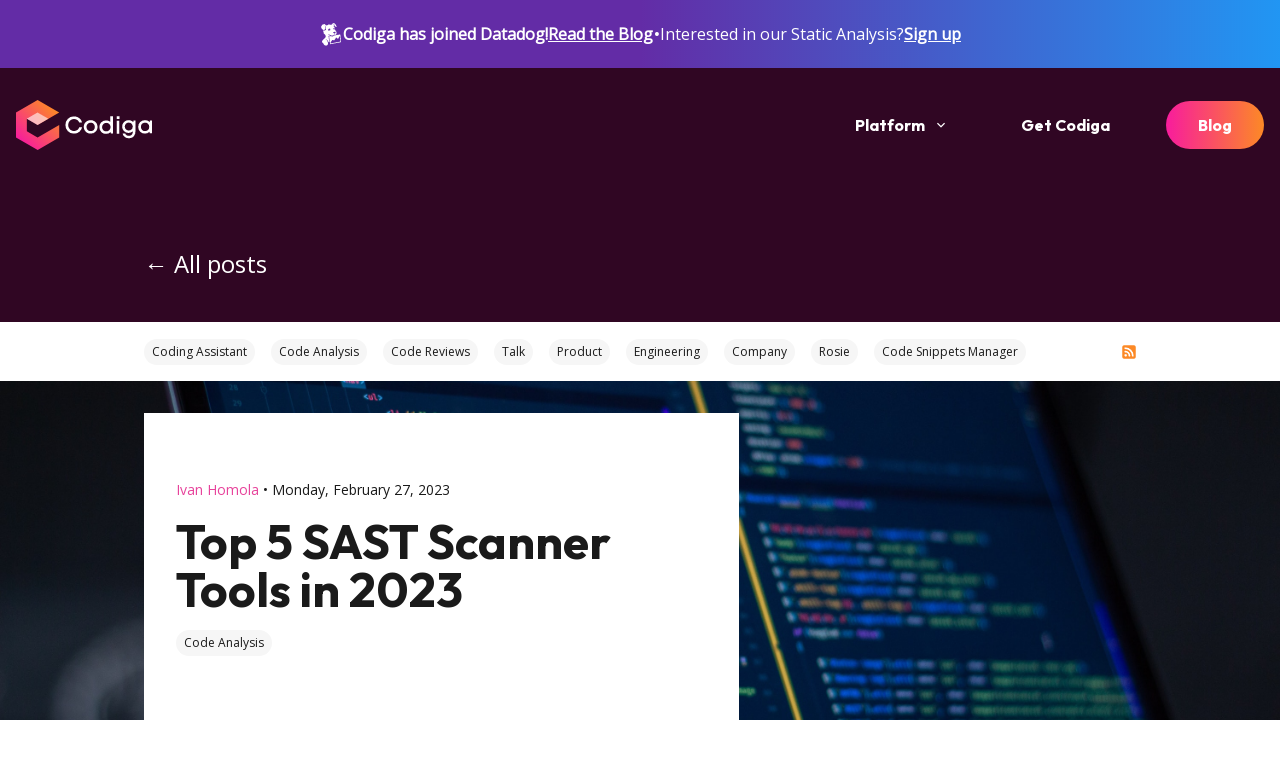

--- FILE ---
content_type: text/html
request_url: https://www.codiga.io/blog/sast-tools/
body_size: 28181
content:
<!DOCTYPE html><html lang="en-US"><head><meta charSet="utf-8"/><meta name="viewport" content="width=device-width"/><title>Top 5 SAST Scanner Tools in 2023</title><meta name="description" content="Get an overview of SAST scan, and explore the five best SAST scanner tools to help secure your applications."/><meta name="keywords" content="sast,dast,sast tool,sast scanner,web security,static code analysis"/><meta property="og:title" content="Top 5 SAST Scanner Tools in 2023"/><meta property="og:description" content="Get an overview of SAST scan, and explore the five best SAST scanner tools to help secure your applications."/><meta property="og:image" content="/img/posts/sast-tools/hero.jpg"/><meta property="og:type" content="website"/><meta property="og:url" content="https://www.codiga.io/blog/sast-tools/"/><meta property="og:locale" content="en_US"/><meta name="twitter:card" content="summary_large_image"/><meta name="twitter:site" content="@getcodiga"/><meta name="twitter:creator" content="@getcodiga"/><meta name="twitter:title" content="Top 5 SAST Scanner Tools in 2023"/><meta name="twitter:description" content="Get an overview of SAST scan, and explore the five best SAST scanner tools to help secure your applications."/><meta name="twitter:image" content="https://www.codiga.io/img/posts/sast-tools/hero.jpg"/><meta name="robots" content="index,follow,max-image-preview:large"/><meta name="next-head-count" content="18"/><link rel="preconnect" href="https://fonts.gstatic.com" crossorigin /><link rel="preload" href="/_next/static/css/758924a74cc8fdcf.css" as="style"/><link rel="stylesheet" href="/_next/static/css/758924a74cc8fdcf.css" data-n-g=""/><noscript data-n-css=""></noscript><script defer="" nomodule="" src="/_next/static/chunks/polyfills-c67a75d1b6f99dc8.js"></script><script src="/_next/static/chunks/webpack-37d01af67f157a7b.js" defer=""></script><script src="/_next/static/chunks/framework-79bce4a3a540b080.js" defer=""></script><script src="/_next/static/chunks/main-389499b59359ee5c.js" defer=""></script><script src="/_next/static/chunks/pages/_app-79ce954a4e0a4fa8.js" defer=""></script><script src="/_next/static/chunks/29107295-4a69275373f23f88.js" defer=""></script><script src="/_next/static/chunks/6072-0c97424ee1860df3.js" defer=""></script><script src="/_next/static/chunks/5675-f6fa3941ee791ab9.js" defer=""></script><script src="/_next/static/chunks/2183-1e6c6449d24c9129.js" defer=""></script><script src="/_next/static/chunks/2497-4289b4eb082ef120.js" defer=""></script><script src="/_next/static/chunks/7282-af273f41cbe87752.js" defer=""></script><script src="/_next/static/chunks/9199-011e0fbf08f44b6f.js" defer=""></script><script src="/_next/static/chunks/pages/blog/%5Bslug%5D-f90722a5867d41f6.js" defer=""></script><script src="/_next/static/aCCP9JFcFPd-h8jQgFy4N/_buildManifest.js" defer=""></script><script src="/_next/static/aCCP9JFcFPd-h8jQgFy4N/_ssgManifest.js" defer=""></script><style data-href="https://fonts.googleapis.com/css2?family=Outfit:wght@400;700&display=swap">@font-face{font-family:'Outfit';font-style:normal;font-weight:400;font-display:swap;src:url(https://fonts.gstatic.com/s/outfit/v11/QGYyz_MVcBeNP4NjuGObqx1XmO1I4TC1C4I.woff) format('woff')}@font-face{font-family:'Outfit';font-style:normal;font-weight:700;font-display:swap;src:url(https://fonts.gstatic.com/s/outfit/v11/QGYyz_MVcBeNP4NjuGObqx1XmO1I4deyC4I.woff) format('woff')}@font-face{font-family:'Outfit';font-style:normal;font-weight:400;font-display:swap;src:url(https://fonts.gstatic.com/s/outfit/v11/QGYvz_MVcBeNP4NJuktqUYLkn8BJ.woff2) format('woff2');unicode-range:U+0100-02AF,U+0304,U+0308,U+0329,U+1E00-1E9F,U+1EF2-1EFF,U+2020,U+20A0-20AB,U+20AD-20CF,U+2113,U+2C60-2C7F,U+A720-A7FF}@font-face{font-family:'Outfit';font-style:normal;font-weight:400;font-display:swap;src:url(https://fonts.gstatic.com/s/outfit/v11/QGYvz_MVcBeNP4NJtEtqUYLknw.woff2) format('woff2');unicode-range:U+0000-00FF,U+0131,U+0152-0153,U+02BB-02BC,U+02C6,U+02DA,U+02DC,U+0304,U+0308,U+0329,U+2000-206F,U+2074,U+20AC,U+2122,U+2191,U+2193,U+2212,U+2215,U+FEFF,U+FFFD}@font-face{font-family:'Outfit';font-style:normal;font-weight:700;font-display:swap;src:url(https://fonts.gstatic.com/s/outfit/v11/QGYvz_MVcBeNP4NJuktqUYLkn8BJ.woff2) format('woff2');unicode-range:U+0100-02AF,U+0304,U+0308,U+0329,U+1E00-1E9F,U+1EF2-1EFF,U+2020,U+20A0-20AB,U+20AD-20CF,U+2113,U+2C60-2C7F,U+A720-A7FF}@font-face{font-family:'Outfit';font-style:normal;font-weight:700;font-display:swap;src:url(https://fonts.gstatic.com/s/outfit/v11/QGYvz_MVcBeNP4NJtEtqUYLknw.woff2) format('woff2');unicode-range:U+0000-00FF,U+0131,U+0152-0153,U+02BB-02BC,U+02C6,U+02DA,U+02DC,U+0304,U+0308,U+0329,U+2000-206F,U+2074,U+20AC,U+2122,U+2191,U+2193,U+2212,U+2215,U+FEFF,U+FFFD}</style><style data-href="https://fonts.googleapis.com/css2?family=Open+Sans&display=swap">@font-face{font-family:'Open Sans';font-style:normal;font-weight:400;font-stretch:normal;font-display:swap;src:url(https://fonts.gstatic.com/s/opensans/v35/memSYaGs126MiZpBA-UvWbX2vVnXBbObj2OVZyOOSr4dVJWUgsjZ0C4k.woff) format('woff')}@font-face{font-family:'Open Sans';font-style:normal;font-weight:400;font-stretch:100%;font-display:swap;src:url(https://fonts.gstatic.com/s/opensans/v35/memSYaGs126MiZpBA-UvWbX2vVnXBbObj2OVZyOOSr4dVJWUgsjZ0B4taVQUwaEQbjB_mQ.woff) format('woff');unicode-range:U+0460-052F,U+1C80-1C88,U+20B4,U+2DE0-2DFF,U+A640-A69F,U+FE2E-FE2F}@font-face{font-family:'Open Sans';font-style:normal;font-weight:400;font-stretch:100%;font-display:swap;src:url(https://fonts.gstatic.com/s/opensans/v35/memSYaGs126MiZpBA-UvWbX2vVnXBbObj2OVZyOOSr4dVJWUgsjZ0B4kaVQUwaEQbjB_mQ.woff) format('woff');unicode-range:U+0301,U+0400-045F,U+0490-0491,U+04B0-04B1,U+2116}@font-face{font-family:'Open Sans';font-style:normal;font-weight:400;font-stretch:100%;font-display:swap;src:url(https://fonts.gstatic.com/s/opensans/v35/memSYaGs126MiZpBA-UvWbX2vVnXBbObj2OVZyOOSr4dVJWUgsjZ0B4saVQUwaEQbjB_mQ.woff) format('woff');unicode-range:U+1F00-1FFF}@font-face{font-family:'Open Sans';font-style:normal;font-weight:400;font-stretch:100%;font-display:swap;src:url(https://fonts.gstatic.com/s/opensans/v35/memSYaGs126MiZpBA-UvWbX2vVnXBbObj2OVZyOOSr4dVJWUgsjZ0B4jaVQUwaEQbjB_mQ.woff) format('woff');unicode-range:U+0370-03FF}@font-face{font-family:'Open Sans';font-style:normal;font-weight:400;font-stretch:100%;font-display:swap;src:url(https://fonts.gstatic.com/s/opensans/v35/memSYaGs126MiZpBA-UvWbX2vVnXBbObj2OVZyOOSr4dVJWUgsjZ0B4iaVQUwaEQbjB_mQ.woff) format('woff');unicode-range:U+0590-05FF,U+200C-2010,U+20AA,U+25CC,U+FB1D-FB4F}@font-face{font-family:'Open Sans';font-style:normal;font-weight:400;font-stretch:100%;font-display:swap;src:url(https://fonts.gstatic.com/s/opensans/v35/memSYaGs126MiZpBA-UvWbX2vVnXBbObj2OVZyOOSr4dVJWUgsjZ0B4vaVQUwaEQbjB_mQ.woff) format('woff');unicode-range:U+0102-0103,U+0110-0111,U+0128-0129,U+0168-0169,U+01A0-01A1,U+01AF-01B0,U+0300-0301,U+0303-0304,U+0308-0309,U+0323,U+0329,U+1EA0-1EF9,U+20AB}@font-face{font-family:'Open Sans';font-style:normal;font-weight:400;font-stretch:100%;font-display:swap;src:url(https://fonts.gstatic.com/s/opensans/v35/memSYaGs126MiZpBA-UvWbX2vVnXBbObj2OVZyOOSr4dVJWUgsjZ0B4uaVQUwaEQbjB_mQ.woff) format('woff');unicode-range:U+0100-02AF,U+0304,U+0308,U+0329,U+1E00-1E9F,U+1EF2-1EFF,U+2020,U+20A0-20AB,U+20AD-20CF,U+2113,U+2C60-2C7F,U+A720-A7FF}@font-face{font-family:'Open Sans';font-style:normal;font-weight:400;font-stretch:100%;font-display:swap;src:url(https://fonts.gstatic.com/s/opensans/v35/memSYaGs126MiZpBA-UvWbX2vVnXBbObj2OVZyOOSr4dVJWUgsjZ0B4gaVQUwaEQbjA.woff) format('woff');unicode-range:U+0000-00FF,U+0131,U+0152-0153,U+02BB-02BC,U+02C6,U+02DA,U+02DC,U+0304,U+0308,U+0329,U+2000-206F,U+2074,U+20AC,U+2122,U+2191,U+2193,U+2212,U+2215,U+FEFF,U+FFFD}</style></head><body><noscript><iframe src="https://www.googletagmanager.com/ns.html?id=GTM-TT8JZP2" height="0" width="0" style="display:none;visibility:hidden"></iframe></noscript><div id="__next" data-reactroot=""><style data-emotion="css-global y72gl3">:host,:root,[data-theme]{--chakra-ring-inset:var(--chakra-empty,/*!*/ /*!*/);--chakra-ring-offset-width:0px;--chakra-ring-offset-color:#fff;--chakra-ring-color:rgba(66, 153, 225, 0.6);--chakra-ring-offset-shadow:0 0 #0000;--chakra-ring-shadow:0 0 #0000;--chakra-space-x-reverse:0;--chakra-space-y-reverse:0;--chakra-colors-transparent:transparent;--chakra-colors-current:currentColor;--chakra-colors-black:#1A1A1A;--chakra-colors-white:#FFFFFF;--chakra-colors-whiteAlpha-50:rgba(255, 255, 255, 0.04);--chakra-colors-whiteAlpha-100:rgba(255, 255, 255, 0.06);--chakra-colors-whiteAlpha-200:rgba(255, 255, 255, 0.08);--chakra-colors-whiteAlpha-300:rgba(255, 255, 255, 0.16);--chakra-colors-whiteAlpha-400:rgba(255, 255, 255, 0.24);--chakra-colors-whiteAlpha-500:rgba(255, 255, 255, 0.36);--chakra-colors-whiteAlpha-600:rgba(255, 255, 255, 0.48);--chakra-colors-whiteAlpha-700:rgba(255, 255, 255, 0.64);--chakra-colors-whiteAlpha-800:rgba(255, 255, 255, 0.80);--chakra-colors-whiteAlpha-900:rgba(255, 255, 255, 0.92);--chakra-colors-blackAlpha-50:rgba(0, 0, 0, 0.04);--chakra-colors-blackAlpha-100:rgba(0, 0, 0, 0.06);--chakra-colors-blackAlpha-200:rgba(0, 0, 0, 0.08);--chakra-colors-blackAlpha-300:rgba(0, 0, 0, 0.16);--chakra-colors-blackAlpha-400:rgba(0, 0, 0, 0.24);--chakra-colors-blackAlpha-500:rgba(0, 0, 0, 0.36);--chakra-colors-blackAlpha-600:rgba(0, 0, 0, 0.48);--chakra-colors-blackAlpha-700:rgba(0, 0, 0, 0.64);--chakra-colors-blackAlpha-800:rgba(0, 0, 0, 0.80);--chakra-colors-blackAlpha-900:rgba(0, 0, 0, 0.92);--chakra-colors-gray-50:#F2F2F2;--chakra-colors-gray-100:#F6F6F6;--chakra-colors-gray-200:#C4C4C4;--chakra-colors-gray-300:#ADADAD;--chakra-colors-gray-400:#969696;--chakra-colors-gray-500:#808080;--chakra-colors-gray-600:#666666;--chakra-colors-gray-700:#F6F6F6;--chakra-colors-gray-800:#333333;--chakra-colors-gray-900:#1A1A1A;--chakra-colors-red-50:#FFF5F5;--chakra-colors-red-100:#FED7D7;--chakra-colors-red-200:#FEB2B2;--chakra-colors-red-300:#FC8181;--chakra-colors-red-400:#F56565;--chakra-colors-red-500:#E53E3E;--chakra-colors-red-600:#C53030;--chakra-colors-red-700:#9B2C2C;--chakra-colors-red-800:#822727;--chakra-colors-red-900:#63171B;--chakra-colors-orange-50:#FFFAF0;--chakra-colors-orange-100:#FEEBC8;--chakra-colors-orange-200:#FBD38D;--chakra-colors-orange-300:#F6AD55;--chakra-colors-orange-400:#ED8936;--chakra-colors-orange-500:#DD6B20;--chakra-colors-orange-600:#C05621;--chakra-colors-orange-700:#9C4221;--chakra-colors-orange-800:#7B341E;--chakra-colors-orange-900:#652B19;--chakra-colors-yellow-50:#FFFFF0;--chakra-colors-yellow-100:#FEFCBF;--chakra-colors-yellow-200:#FAF089;--chakra-colors-yellow-300:#F6E05E;--chakra-colors-yellow-400:#ECC94B;--chakra-colors-yellow-500:#D69E2E;--chakra-colors-yellow-600:#B7791F;--chakra-colors-yellow-700:#975A16;--chakra-colors-yellow-800:#744210;--chakra-colors-yellow-900:#5F370E;--chakra-colors-green-50:#F0FFF4;--chakra-colors-green-100:#C6F6D5;--chakra-colors-green-200:#9AE6B4;--chakra-colors-green-300:#68D391;--chakra-colors-green-400:#48BB78;--chakra-colors-green-500:#38A169;--chakra-colors-green-600:#2F855A;--chakra-colors-green-700:#276749;--chakra-colors-green-800:#22543D;--chakra-colors-green-900:#1C4532;--chakra-colors-teal-50:#E6FFFA;--chakra-colors-teal-100:#B2F5EA;--chakra-colors-teal-200:#81E6D9;--chakra-colors-teal-300:#4FD1C5;--chakra-colors-teal-400:#38B2AC;--chakra-colors-teal-500:#319795;--chakra-colors-teal-600:#2C7A7B;--chakra-colors-teal-700:#285E61;--chakra-colors-teal-800:#234E52;--chakra-colors-teal-900:#1D4044;--chakra-colors-blue-50:#ebf8ff;--chakra-colors-blue-100:#bee3f8;--chakra-colors-blue-200:#90cdf4;--chakra-colors-blue-300:#63b3ed;--chakra-colors-blue-400:#4299e1;--chakra-colors-blue-500:#3182ce;--chakra-colors-blue-600:#2b6cb0;--chakra-colors-blue-700:#2c5282;--chakra-colors-blue-800:#2a4365;--chakra-colors-blue-900:#1A365D;--chakra-colors-cyan-50:#EDFDFD;--chakra-colors-cyan-100:#C4F1F9;--chakra-colors-cyan-200:#9DECF9;--chakra-colors-cyan-300:#76E4F7;--chakra-colors-cyan-400:#0BC5EA;--chakra-colors-cyan-500:#00B5D8;--chakra-colors-cyan-600:#00A3C4;--chakra-colors-cyan-700:#0987A0;--chakra-colors-cyan-800:#086F83;--chakra-colors-cyan-900:#065666;--chakra-colors-purple-50:#FAF5FF;--chakra-colors-purple-100:#E9D8FD;--chakra-colors-purple-200:#D6BCFA;--chakra-colors-purple-300:#B794F4;--chakra-colors-purple-400:#9F7AEA;--chakra-colors-purple-500:#805AD5;--chakra-colors-purple-600:#6B46C1;--chakra-colors-purple-700:#553C9A;--chakra-colors-purple-800:#44337A;--chakra-colors-purple-900:#322659;--chakra-colors-pink-50:#FFF5F7;--chakra-colors-pink-100:#FED7E2;--chakra-colors-pink-200:#FBB6CE;--chakra-colors-pink-300:#F687B3;--chakra-colors-pink-400:#ED64A6;--chakra-colors-pink-500:#D53F8C;--chakra-colors-pink-600:#B83280;--chakra-colors-pink-700:#97266D;--chakra-colors-pink-800:#702459;--chakra-colors-pink-900:#521B41;--chakra-colors-linkedin-50:#E8F4F9;--chakra-colors-linkedin-100:#CFEDFB;--chakra-colors-linkedin-200:#9BDAF3;--chakra-colors-linkedin-300:#68C7EC;--chakra-colors-linkedin-400:#34B3E4;--chakra-colors-linkedin-500:#00A0DC;--chakra-colors-linkedin-600:#008CC9;--chakra-colors-linkedin-700:#0077B5;--chakra-colors-linkedin-800:#005E93;--chakra-colors-linkedin-900:#004471;--chakra-colors-facebook-50:#E8F4F9;--chakra-colors-facebook-100:#D9DEE9;--chakra-colors-facebook-200:#B7C2DA;--chakra-colors-facebook-300:#6482C0;--chakra-colors-facebook-400:#4267B2;--chakra-colors-facebook-500:#385898;--chakra-colors-facebook-600:#314E89;--chakra-colors-facebook-700:#29487D;--chakra-colors-facebook-800:#223B67;--chakra-colors-facebook-900:#1E355B;--chakra-colors-messenger-50:#D0E6FF;--chakra-colors-messenger-100:#B9DAFF;--chakra-colors-messenger-200:#A2CDFF;--chakra-colors-messenger-300:#7AB8FF;--chakra-colors-messenger-400:#2E90FF;--chakra-colors-messenger-500:#0078FF;--chakra-colors-messenger-600:#0063D1;--chakra-colors-messenger-700:#0052AC;--chakra-colors-messenger-800:#003C7E;--chakra-colors-messenger-900:#002C5C;--chakra-colors-whatsapp-50:#dffeec;--chakra-colors-whatsapp-100:#b9f5d0;--chakra-colors-whatsapp-200:#90edb3;--chakra-colors-whatsapp-300:#65e495;--chakra-colors-whatsapp-400:#3cdd78;--chakra-colors-whatsapp-500:#22c35e;--chakra-colors-whatsapp-600:#179848;--chakra-colors-whatsapp-700:#0c6c33;--chakra-colors-whatsapp-800:#01421c;--chakra-colors-whatsapp-900:#001803;--chakra-colors-twitter-50:#E5F4FD;--chakra-colors-twitter-100:#C8E9FB;--chakra-colors-twitter-200:#A8DCFA;--chakra-colors-twitter-300:#83CDF7;--chakra-colors-twitter-400:#57BBF5;--chakra-colors-twitter-500:#1DA1F2;--chakra-colors-twitter-600:#1A94DA;--chakra-colors-twitter-700:#1681BF;--chakra-colors-twitter-800:#136B9E;--chakra-colors-twitter-900:#0D4D71;--chakra-colors-telegram-50:#E3F2F9;--chakra-colors-telegram-100:#C5E4F3;--chakra-colors-telegram-200:#A2D4EC;--chakra-colors-telegram-300:#7AC1E4;--chakra-colors-telegram-400:#47A9DA;--chakra-colors-telegram-500:#0088CC;--chakra-colors-telegram-600:#007AB8;--chakra-colors-telegram-700:#006BA1;--chakra-colors-telegram-800:#005885;--chakra-colors-telegram-900:#003F5E;--chakra-colors-brand-pink:#E7439B;--chakra-colors-brand-orange:#FC8926;--chakra-colors-brand-red:#300623;--chakra-colors-brand-darkRed:#180312;--chakra-colors-brand-gray:#F6F6F6;--chakra-colors-brand-onyx:#383838;--chakra-colors-brand-dark:#202124;--chakra-colors-functional-blue:#23A9F2;--chakra-colors-functional-green:#00C543;--chakra-colors-functional-red:#FF4A4A;--chakra-colors-functional-yellow:#FFB83D;--chakra-colors-neutral-0:#FFFFFF;--chakra-colors-neutral-25:#F6F6F6;--chakra-colors-neutral-50:#D7D7D7;--chakra-colors-neutral-75:#9C9C9C;--chakra-colors-neutral-100:#1A1A1A;--chakra-borders-none:0;--chakra-borders-1px:1px solid;--chakra-borders-2px:2px solid;--chakra-borders-4px:4px solid;--chakra-borders-8px:8px solid;--chakra-fonts-heading:Outfit,sans-serif;--chakra-fonts-body:Open Sans,sans-serif;--chakra-fonts-mono:SFMono-Regular,Menlo,Monaco,Consolas,"Liberation Mono","Courier New",monospace;--chakra-fonts-code:'Courier Prime',monospace;--chakra-fontSizes-xs:0.75rem;--chakra-fontSizes-sm:0.875rem;--chakra-fontSizes-md:1rem;--chakra-fontSizes-lg:1.125rem;--chakra-fontSizes-xl:1.5rem;--chakra-fontSizes-2xl:1.5rem;--chakra-fontSizes-3xl:2rem;--chakra-fontSizes-4xl:2.5rem;--chakra-fontSizes-5xl:3rem;--chakra-fontSizes-6xl:3.5rem;--chakra-fontSizes-7xl:4rem;--chakra-fontSizes-8xl:4.5rem;--chakra-fontSizes-9xl:5rem;--chakra-fontWeights-hairline:100;--chakra-fontWeights-thin:200;--chakra-fontWeights-light:300;--chakra-fontWeights-normal:400;--chakra-fontWeights-medium:500;--chakra-fontWeights-semibold:600;--chakra-fontWeights-bold:700;--chakra-fontWeights-extrabold:800;--chakra-fontWeights-black:900;--chakra-letterSpacings-tighter:-0.05em;--chakra-letterSpacings-tight:-0.025em;--chakra-letterSpacings-normal:0;--chakra-letterSpacings-wide:0.025em;--chakra-letterSpacings-wider:0.05em;--chakra-letterSpacings-widest:0.1em;--chakra-lineHeights-3:.75rem;--chakra-lineHeights-4:1rem;--chakra-lineHeights-5:1.25rem;--chakra-lineHeights-6:1.5rem;--chakra-lineHeights-7:1.75rem;--chakra-lineHeights-8:2rem;--chakra-lineHeights-9:2.25rem;--chakra-lineHeights-10:2.5rem;--chakra-lineHeights-normal:normal;--chakra-lineHeights-none:1;--chakra-lineHeights-shorter:1.25;--chakra-lineHeights-short:1.375;--chakra-lineHeights-base:1.5;--chakra-lineHeights-tall:1.625;--chakra-lineHeights-taller:2;--chakra-radii-none:0;--chakra-radii-sm:0.125rem;--chakra-radii-base:0.25rem;--chakra-radii-md:0.375rem;--chakra-radii-lg:0.5rem;--chakra-radii-xl:0.75rem;--chakra-radii-2xl:1rem;--chakra-radii-3xl:1.5rem;--chakra-radii-full:9999px;--chakra-space-1:0.25rem;--chakra-space-2:0.5rem;--chakra-space-3:0.75rem;--chakra-space-4:1rem;--chakra-space-5:1.25rem;--chakra-space-6:1.5rem;--chakra-space-7:1.75rem;--chakra-space-8:2rem;--chakra-space-9:2.25rem;--chakra-space-10:2.5rem;--chakra-space-12:3rem;--chakra-space-14:3.5rem;--chakra-space-16:4rem;--chakra-space-20:5rem;--chakra-space-24:6rem;--chakra-space-28:7rem;--chakra-space-32:8rem;--chakra-space-36:9rem;--chakra-space-40:10rem;--chakra-space-44:11rem;--chakra-space-48:12rem;--chakra-space-52:13rem;--chakra-space-56:14rem;--chakra-space-60:15rem;--chakra-space-64:16rem;--chakra-space-72:18rem;--chakra-space-80:20rem;--chakra-space-96:24rem;--chakra-space-px:1px;--chakra-space-0-5:0.125rem;--chakra-space-1-5:0.375rem;--chakra-space-2-5:0.625rem;--chakra-space-3-5:0.875rem;--chakra-shadows-xs:0 0 0 1px rgba(0, 0, 0, 0.05);--chakra-shadows-sm:0 1px 2px 0 rgba(0, 0, 0, 0.05);--chakra-shadows-base:0 1px 3px 0 rgba(0, 0, 0, 0.1),0 1px 2px 0 rgba(0, 0, 0, 0.06);--chakra-shadows-md:0 4px 6px -1px rgba(0, 0, 0, 0.1),0 2px 4px -1px rgba(0, 0, 0, 0.06);--chakra-shadows-lg:0 10px 15px -3px rgba(0, 0, 0, 0.1),0 4px 6px -2px rgba(0, 0, 0, 0.05);--chakra-shadows-xl:0 20px 25px -5px rgba(0, 0, 0, 0.1),0 10px 10px -5px rgba(0, 0, 0, 0.04);--chakra-shadows-2xl:0 25px 50px -12px rgba(0, 0, 0, 0.25);--chakra-shadows-outline:0 0 0 3px rgba(248, 28, 157, 0.6);--chakra-shadows-inner:inset 0 2px 4px 0 rgba(0,0,0,0.06);--chakra-shadows-none:none;--chakra-shadows-dark-lg:rgba(0, 0, 0, 0.1) 0px 0px 0px 1px,rgba(0, 0, 0, 0.2) 0px 5px 10px,rgba(0, 0, 0, 0.4) 0px 15px 40px;--chakra-sizes-1:0.25rem;--chakra-sizes-2:0.5rem;--chakra-sizes-3:0.75rem;--chakra-sizes-4:1rem;--chakra-sizes-5:1.25rem;--chakra-sizes-6:1.5rem;--chakra-sizes-7:1.75rem;--chakra-sizes-8:2rem;--chakra-sizes-9:2.25rem;--chakra-sizes-10:2.5rem;--chakra-sizes-12:3rem;--chakra-sizes-14:3.5rem;--chakra-sizes-16:4rem;--chakra-sizes-20:5rem;--chakra-sizes-24:6rem;--chakra-sizes-28:7rem;--chakra-sizes-32:8rem;--chakra-sizes-36:9rem;--chakra-sizes-40:10rem;--chakra-sizes-44:11rem;--chakra-sizes-48:12rem;--chakra-sizes-52:13rem;--chakra-sizes-56:14rem;--chakra-sizes-60:15rem;--chakra-sizes-64:16rem;--chakra-sizes-72:18rem;--chakra-sizes-80:20rem;--chakra-sizes-96:24rem;--chakra-sizes-px:1px;--chakra-sizes-0-5:0.125rem;--chakra-sizes-1-5:0.375rem;--chakra-sizes-2-5:0.625rem;--chakra-sizes-3-5:0.875rem;--chakra-sizes-max:max-content;--chakra-sizes-min:min-content;--chakra-sizes-full:100%;--chakra-sizes-3xs:14rem;--chakra-sizes-2xs:16rem;--chakra-sizes-xs:20rem;--chakra-sizes-sm:24rem;--chakra-sizes-md:28rem;--chakra-sizes-lg:32rem;--chakra-sizes-xl:36rem;--chakra-sizes-2xl:42rem;--chakra-sizes-3xl:48rem;--chakra-sizes-4xl:56rem;--chakra-sizes-5xl:64rem;--chakra-sizes-6xl:72rem;--chakra-sizes-7xl:80rem;--chakra-sizes-8xl:90rem;--chakra-sizes-container-sm:640px;--chakra-sizes-container-md:768px;--chakra-sizes-container-lg:1024px;--chakra-sizes-container-xl:1280px;--chakra-zIndices-hide:-1;--chakra-zIndices-auto:auto;--chakra-zIndices-base:0;--chakra-zIndices-docked:10;--chakra-zIndices-dropdown:1000;--chakra-zIndices-sticky:1100;--chakra-zIndices-banner:1200;--chakra-zIndices-overlay:1300;--chakra-zIndices-modal:1400;--chakra-zIndices-popover:1500;--chakra-zIndices-skipLink:1600;--chakra-zIndices-toast:1700;--chakra-zIndices-tooltip:1800;--chakra-transition-property-common:background-color,border-color,color,fill,stroke,opacity,box-shadow,transform;--chakra-transition-property-colors:background-color,border-color,color,fill,stroke;--chakra-transition-property-dimensions:width,height;--chakra-transition-property-position:left,right,top,bottom;--chakra-transition-property-background:background-color,background-image,background-position;--chakra-transition-easing-ease-in:cubic-bezier(0.4, 0, 1, 1);--chakra-transition-easing-ease-out:cubic-bezier(0, 0, 0.2, 1);--chakra-transition-easing-ease-in-out:cubic-bezier(0.4, 0, 0.2, 1);--chakra-transition-duration-ultra-fast:50ms;--chakra-transition-duration-faster:100ms;--chakra-transition-duration-fast:150ms;--chakra-transition-duration-normal:200ms;--chakra-transition-duration-slow:300ms;--chakra-transition-duration-slower:400ms;--chakra-transition-duration-ultra-slow:500ms;--chakra-blur-none:0;--chakra-blur-sm:4px;--chakra-blur-base:8px;--chakra-blur-md:12px;--chakra-blur-lg:16px;--chakra-blur-xl:24px;--chakra-blur-2xl:40px;--chakra-blur-3xl:64px;}</style><style data-emotion="css-global 1jqlf9g">html{line-height:1.5;-webkit-text-size-adjust:100%;font-family:system-ui,sans-serif;-webkit-font-smoothing:antialiased;text-rendering:optimizeLegibility;-moz-osx-font-smoothing:grayscale;touch-action:manipulation;}body{position:relative;min-height:100%;font-feature-settings:'kern';}*,*::before,*::after{border-width:0;border-style:solid;box-sizing:border-box;}main{display:block;}hr{border-top-width:1px;box-sizing:content-box;height:0;overflow:visible;}pre,code,kbd,samp{font-family:SFMono-Regular,Menlo,Monaco,Consolas,monospace;font-size:1em;}a{background-color:transparent;color:inherit;-webkit-text-decoration:inherit;text-decoration:inherit;}abbr[title]{border-bottom:none;-webkit-text-decoration:underline;text-decoration:underline;-webkit-text-decoration:underline dotted;-webkit-text-decoration:underline dotted;text-decoration:underline dotted;}b,strong{font-weight:bold;}small{font-size:80%;}sub,sup{font-size:75%;line-height:0;position:relative;vertical-align:baseline;}sub{bottom:-0.25em;}sup{top:-0.5em;}img{border-style:none;}button,input,optgroup,select,textarea{font-family:inherit;font-size:100%;line-height:1.15;margin:0;}button,input{overflow:visible;}button,select{text-transform:none;}button::-moz-focus-inner,[type="button"]::-moz-focus-inner,[type="reset"]::-moz-focus-inner,[type="submit"]::-moz-focus-inner{border-style:none;padding:0;}fieldset{padding:0.35em 0.75em 0.625em;}legend{box-sizing:border-box;color:inherit;display:table;max-width:100%;padding:0;white-space:normal;}progress{vertical-align:baseline;}textarea{overflow:auto;}[type="checkbox"],[type="radio"]{box-sizing:border-box;padding:0;}[type="number"]::-webkit-inner-spin-button,[type="number"]::-webkit-outer-spin-button{-webkit-appearance:none!important;}input[type="number"]{-moz-appearance:textfield;}[type="search"]{-webkit-appearance:textfield;outline-offset:-2px;}[type="search"]::-webkit-search-decoration{-webkit-appearance:none!important;}::-webkit-file-upload-button{-webkit-appearance:button;font:inherit;}details{display:block;}summary{display:-webkit-box;display:-webkit-list-item;display:-ms-list-itembox;display:list-item;}template{display:none;}[hidden]{display:none!important;}body,blockquote,dl,dd,h1,h2,h3,h4,h5,h6,hr,figure,p,pre{margin:0;}button{background:transparent;padding:0;}fieldset{margin:0;padding:0;}ol,ul{margin:0;padding:0;}textarea{resize:vertical;}button,[role="button"]{cursor:pointer;}button::-moz-focus-inner{border:0!important;}table{border-collapse:collapse;}h1,h2,h3,h4,h5,h6{font-size:inherit;font-weight:inherit;}button,input,optgroup,select,textarea{padding:0;line-height:inherit;color:inherit;}img,svg,video,canvas,audio,iframe,embed,object{display:block;}img,video{max-width:100%;height:auto;}[data-js-focus-visible] :focus:not([data-focus-visible-added]){outline:none;box-shadow:none;}select::-ms-expand{display:none;}</style><style data-emotion="css-global 1d8igw">body{font-family:var(--chakra-fonts-body);color:var(--chakra-colors-gray-800);background:var(--chakra-colors-white);transition-property:background-color;transition-duration:var(--chakra-transition-duration-normal);line-height:var(--chakra-lineHeights-base);}*::-webkit-input-placeholder{color:var(--chakra-colors-gray-400);}*::-moz-placeholder{color:var(--chakra-colors-gray-400);}*:-ms-input-placeholder{color:var(--chakra-colors-gray-400);}*::placeholder{color:var(--chakra-colors-gray-400);}*,*::before,::after{border-color:var(--chakra-colors-gray-200);word-wrap:break-word;}.code-tooltip-notice{color:#FFD052;font-size:16px;margin-bottom:12px;}.code-tooltip-brand{color:var(--chakra-colors-white);font-size:16px;margin-bottom:12px;}.code-tooltip-title{color:var(--chakra-colors-functional-red);font-size:16px;font-weight:var(--chakra-fontWeights-bold);margin-bottom:12px;}.code-tooltip-message{color:var(--chakra-colors-white);font-size:16px;}.compare-heading{font-size:18px;color:var(--chakra-colors-brand-red);background-color:var(--chakra-colors-brand-gray);font-family:var(--chakra-fonts-heading);font-weight:var(--chakra-fontWeights-bold);}.compare-label{color:var(--chakra-colors-brand-red);}.compare-default{font-size:12px;font-weight:var(--chakra-fontWeights-bold);font-family:var(--chakra-fonts-heading);color:var(--chakra-colors-black);text-transform:uppercase;text-align:center!important;}.compare-positive{font-size:12px;font-weight:var(--chakra-fontWeights-bold);font-family:var(--chakra-fonts-heading);color:var(--chakra-colors-functional-green);text-transform:uppercase;text-align:center!important;}.compare-negative{font-size:12px;font-weight:var(--chakra-fontWeights-bold);font-family:var(--chakra-fonts-heading);color:var(--chakra-colors-functional-red);text-transform:uppercase;text-align:center!important;}</style><style data-emotion="css 1liof71">.css-1liof71{display:-webkit-box;display:-webkit-flex;display:-ms-flexbox;display:flex;-webkit-align-items:center;-webkit-box-align:center;-ms-flex-align:center;align-items:center;-webkit-box-pack:center;-ms-flex-pack:center;-webkit-justify-content:center;justify-content:center;-webkit-box-flex-wrap:wrap;-webkit-flex-wrap:wrap;-ms-flex-wrap:wrap;flex-wrap:wrap;background-image:linear-gradient(to right, #632CA6 50%, #2196F3);grid-gap:var(--chakra-space-2);padding:var(--chakra-space-4);}</style><div class="css-1liof71"><style data-emotion="css sz0pmh">.css-sz0pmh{width:24px;height:24px;display:inline-block;line-height:1em;-webkit-flex-shrink:0;-ms-flex-negative:0;flex-shrink:0;color:var(--chakra-colors-white);vertical-align:middle;}</style><svg viewBox="0 0 24 24" focusable="false" class="chakra-icon css-sz0pmh"><path d="M9.6 7c.8-.6 1.8-.4 1.6-.2-.3.3.1.2.1.8 0 .4 0 .6-.2.7a5 5 0 0 0-1.4.5l-.2-.1c-.5-.5-.5-1.4 0-1.8Zm4.7 3.2 1.3-.4h.9c.2.1.2.5 0 .8-.1.4-.4.9-.7 1-.5 0-1-.3-1.5-.7-.2-.1-.3-.5 0-.7Zm.9-4.2c.7.3.6 1 .6 1.4v.2a1 1 0 0 0-.5 0H15c-.3-.2-.5-.5-.6-.8v-.1c-.1-.3 0-.3 0-.4 0 0 .1-.1 0-.2h-.1c0-.2.5-.2.8 0Zm-4 7.7a11 11 0 0 1-2-1.6v-.3a11 11 0 0 0 3 1.7c.5.1 1.3.2 2-.2a5 5 0 0 0 1.4-1.3v.1c0 .1 0 .5-.2.6l.5.2 1.1-.2c.5-.7.8-1.8.4-2.8a8.1 8.1 0 0 0-1.2-1.8c-.2-.3 0-1.1-.4-2.1-.5-1-1.8-2.1-2.4-2.6.2.2 1.2.6 1.7 1.2l.1-.5c-.4-.5-.4-1.5-.4-1.7 0-.5-.3-1-.3-1s.4.3.6.8c0 .7.3 1.2.7 1.7.7.8 1.3 1.2 1.6 1 .3-.5-.4-2.1-1.3-3-1.1-1.1-1.4-1-2-.7-.6.1-.9 1.6-2.2 1.6h-1.1l.3-.4s-.5.1-.9.4l.3-.5-.7.5c0-.4.3-.6.3-.6s-.5.1-1 .7l-1.4.6c-.8-.2-1.2-.5-1.6-1-.3-.5-.8-.5-1.4-.3L3 2.9h.6l-.9.4h.5l-.4.4-.8.6.5-.2c-.1.4-.5.7-.4 1.2a4 4 0 0 0 1.3 2s1 1 1.8.6c.7-.4 1-.7 1.2-1.2.1-.6 0-1-.3-2.3 0-.5-.4-1.3-.5-1.7.3.5 1 1.8 1.2 2.7.4 1.4.2 2.1 0 2.4-.5.8-1.9.9-2.5.5 0 1.5.2 2.1.4 2.5l.2 1 .1-.4.2.8.1-.5.3.4.4.7v-.4c.5.5.6 1.3.7 2 .2 1.7-2.7 3-3.2 4-.5.7-.7 1.7 0 2.3 1.7 1.4 1 1.8 2 2.4 1 .9 2.6.5 3-.2.8-1 .6-1.9.3-2.7-.2-.7-.7-1.8-1.4-2.3a3 3 0 0 0-2-.4h.1c.8-.2 1.7-.2 2.3.2.7.5 1.4 1.3 1.7 2.5l.8-.2-.8-6.1 1.7-.2Zm.4 7.7v-.8l1.7-2.7 2 .5 1.8-2.9 2 1.4 1.7-3.3.5 6-9.7 1.8Zm9.7-9L15 13.5l-.8.7c-.8.4-1.3.3-1.8.1-.3 0-.5 0-.7-.2l-1.6.2 1 7.9 10.9-2-.7-7.8Z" fill="currentColor"></path></svg><style data-emotion="css 10uz11w">.css-10uz11w{color:var(--chakra-colors-white);font-weight:var(--chakra-fontWeights-bold);font-size:16px;}</style><p class="chakra-text css-10uz11w">Codiga has joined Datadog!<!-- --> </p><style data-emotion="css 6re7yx">.css-6re7yx{transition-property:var(--chakra-transition-property-common);transition-duration:var(--chakra-transition-duration-fast);transition-timing-function:var(--chakra-transition-easing-ease-out);cursor:pointer;-webkit-text-decoration:underline;text-decoration:underline;outline:2px solid transparent;outline-offset:2px;color:var(--chakra-colors-white);font-size:16px;font-weight:var(--chakra-fontWeights-semibold);-webkit-flex-shrink:0;-ms-flex-negative:0;flex-shrink:0;}.css-6re7yx:hover,.css-6re7yx[data-hover]{-webkit-text-decoration:underline;text-decoration:underline;}.css-6re7yx:focus,.css-6re7yx[data-focus]{box-shadow:var(--chakra-shadows-outline);}@media screen and (min-width: 48em){.css-6re7yx{-webkit-flex-shrink:1;-ms-flex-negative:1;flex-shrink:1;}}</style><a class="chakra-link css-6re7yx" href="/blog/codiga-joins-datadog/">Read the Blog</a><style data-emotion="css 1ek5ea6">.css-1ek5ea6{color:var(--chakra-colors-white);font-weight:var(--chakra-fontWeights-black);font-size:24px;display:none;}@media screen and (min-width: 48em){.css-1ek5ea6{display:inline;}}</style><span class="chakra-text css-1ek5ea6">·</span><style data-emotion="css m5ypl5">.css-m5ypl5{color:var(--chakra-colors-white);font-size:16px;}</style><p class="chakra-text css-m5ypl5">Interested in our Static Analysis?</p><a target="_blank" rel="noopener" class="chakra-link css-6re7yx" href="https://forms.gle/cct9HmCMkrieDYTU6">Sign up</a></div><style data-emotion="css 1yoe6cc">.css-1yoe6cc{background-color:var(--chakra-colors-brand-red);padding-top:var(--chakra-space-4);padding-bottom:var(--chakra-space-4);}@media screen and (min-width: 48em){.css-1yoe6cc{padding-top:var(--chakra-space-8);}}</style><div class="css-1yoe6cc"><style data-emotion="css 18ttb5j">.css-18ttb5j{width:100%;-webkit-margin-start:auto;margin-inline-start:auto;-webkit-margin-end:auto;margin-inline-end:auto;max-width:var(--chakra-sizes-container-xl);-webkit-padding-start:1rem;padding-inline-start:1rem;-webkit-padding-end:1rem;padding-inline-end:1rem;padding-inline:var(--chakra-space-4);}@media screen and (min-width: 48em){.css-18ttb5j{padding-inline:var(--chakra-space-8);}}</style><header class="chakra-container css-18ttb5j"><style data-emotion="css 1bntj9o">.css-1bntj9o{display:-webkit-box;display:-webkit-flex;display:-ms-flexbox;display:flex;-webkit-align-items:center;-webkit-box-align:center;-ms-flex-align:center;align-items:center;-webkit-box-pack:justify;-webkit-justify-content:space-between;justify-content:space-between;width:100%;}</style><div class="css-1bntj9o"><a href="/"><style data-emotion="css 1jpfx7o">.css-1jpfx7o{width:136px;height:50px;display:inline-block;line-height:1em;-webkit-flex-shrink:0;-ms-flex-negative:0;flex-shrink:0;color:currentColor;vertical-align:middle;fill:var(--chakra-colors-white);}</style><svg viewBox="0 0 158 58" focusable="false" class="chakra-icon css-1jpfx7o" xmlns="http://www.w3.org/2000/svg"><g clip-path="url(#a)"><path d="M67.4 39a9.7 9.7 0 0 1-10-10 9.7 9.7 0 0 1 10-10c1.5 0 3 .3 4.2.9a8.8 8.8 0 0 1 5.1 6.3h-3.2a6 6 0 0 0-2.3-3 6.5 6.5 0 0 0-3.8-1.1c-1.9 0-3.5.6-4.8 2-1.2 1.2-1.9 2.9-1.9 5 0 2 .7 3.6 2 4.9 1.2 1.3 2.8 2 4.7 2 1.4 0 2.8-.4 3.9-1.2a6 6 0 0 0 2.2-3.3h3.3a9.3 9.3 0 0 1-9.4 7.5ZM92.4 36.8a7.8 7.8 0 0 1-5.7 2.2c-2.3 0-4.2-.7-5.7-2.2a7.5 7.5 0 0 1-2.3-5.6c0-1.4.4-2.8 1-4a7.3 7.3 0 0 1 3-2.8 8.7 8.7 0 0 1 8.1 0c1.2.6 2.2 1.6 2.9 2.8.7 1.2 1 2.6 1 4 0 2.2-.7 4.1-2.3 5.6Zm-5.7-.7a5 5 0 0 0 2.6-.6c.7-.4 1.3-1 1.7-1.8.4-.8.6-1.6.6-2.5 0-1.4-.5-2.6-1.4-3.5-.9-1-2-1.4-3.5-1.4a4.7 4.7 0 0 0-4.8 4.9c0 1.4.4 2.6 1.3 3.5 1 1 2.1 1.4 3.5 1.4ZM109.6 18.7h3V39h-2.3l-.4-1.7a7.4 7.4 0 0 1-5.2 2c-2.3 0-4.2-.7-5.6-2.2a7.6 7.6 0 0 1-2.2-5.6c0-2.2.7-4.1 2.2-5.6a7.5 7.5 0 0 1 5.6-2.2c1.8 0 3.5.6 4.9 1.7v-6.7ZM101.4 35c1 1 2.1 1.4 3.5 1.4a4.8 4.8 0 0 0 4.9-4.9 5 5 0 0 0-.6-2.5c-.5-.7-1-1.3-1.8-1.8a5.2 5.2 0 0 0-5 0c-.7.5-1.3 1-1.7 1.8a5 5 0 0 0-.7 2.5c0 1.4.5 2.6 1.4 3.5ZM117 22v-3.2h3.1v3.1H117Zm0 17.2v-15h3v15h-3ZM136.7 23.7h2v13c0 1.6-.3 3-1 4-.5 1.2-1.4 2.1-2.5 2.7-1.1.7-2.4 1-4 1a8 8 0 0 1-4.8-1.4 6.4 6.4 0 0 1-2.5-4h3c.4.9 1 1.6 1.7 2 .8.4 1.7.6 2.6.6 1.3 0 2.4-.4 3.2-1.2.9-.8 1.3-1.9 1.3-3.3v-.7a7.4 7.4 0 0 1-5 1.8 7.1 7.1 0 0 1-5.2-2.1 7.2 7.2 0 0 1-2.2-5.3 7.2 7.2 0 0 1 2.2-5.3 7.1 7.1 0 0 1 5.2-2.1c2.2 0 4 .7 5.5 2.3l.5-2ZM131 35.4a4.8 4.8 0 0 0 3.3-1.3c.4-.4.7-1 1-1.5l.3-1.8a4.5 4.5 0 0 0-4.6-4.6 4.5 4.5 0 0 0-4.6 4.6 4.4 4.4 0 0 0 1.3 3.3c.9.8 2 1.3 3.3 1.3ZM155.6 23.7h2.3v15h-2.5l-.3-1.9a7.3 7.3 0 0 1-5.3 2.2 7.6 7.6 0 0 1-7.8-7.8 7.6 7.6 0 0 1 7.8-7.8c2.1 0 4 .7 5.4 2.2l.4-1.9Zm-9.1 11c1 1 2 1.4 3.5 1.4 1.4 0 2.6-.5 3.5-1.4.9-1 1.3-2.1 1.3-3.5s-.4-2.6-1.3-3.5c-1-1-2.1-1.4-3.5-1.4a5 5 0 0 0-2.5.6c-.8.4-1.4 1-1.8 1.8a5 5 0 0 0-.6 2.5 4.7 4.7 0 0 0 1.4 3.5Z" fill="white"></path><path d="M25.1 43.5 50.2 29v14.5L25.2 58 0 43.5v-29L25.1 0l25.1 14.5-25 14.5-12.6-7.2v14.5L25 43.5Z" fill="url(#b)"></path><path opacity=".6" d="M37.7 21.7 25 29l-12.5-7.3L25 14.5l12.6 7.2Z" fill="#fff"></path></g><defs><linearGradient id="b" x1="5.3" y1="48.8" x2="44.9" y2="9.2" gradientUnits="userSpaceOnUse"><stop stop-color="#F71C9D"></stop><stop offset="1" stop-color="#FC8926"></stop></linearGradient><clipPath id="a"><path fill="#fff" d="M0 0h157.9v58H0z"></path></clipPath></defs></svg></a><style data-emotion="css ozv6cb">.css-ozv6cb{display:none;}@media screen and (min-width: 48em){.css-ozv6cb{display:block;}}</style><nav class="css-ozv6cb"><style data-emotion="css 1uakk1a">.css-1uakk1a{display:-webkit-box;display:-webkit-flex;display:-ms-flexbox;display:flex;-webkit-align-items:center;-webkit-box-align:center;-ms-flex-align:center;align-items:center;-webkit-flex-direction:row;-ms-flex-direction:row;flex-direction:row;list-style-type:none;position:relative;z-index:1;}.css-1uakk1a>*:not(style)~*:not(style){margin-top:0px;-webkit-margin-end:0px;margin-inline-end:0px;margin-bottom:0px;}@media screen and (min-width: 48em){.css-1uakk1a>*:not(style)~*:not(style){-webkit-margin-start:var(--chakra-space-8);margin-inline-start:var(--chakra-space-8);}}@media screen and (min-width: 62em){.css-1uakk1a>*:not(style)~*:not(style){-webkit-margin-start:var(--chakra-space-10);margin-inline-start:var(--chakra-space-10);}}</style><ul class="chakra-stack css-1uakk1a"><li><style data-emotion="css 13xb0mg">.css-13xb0mg{display:-webkit-inline-box;display:-webkit-inline-flex;display:-ms-inline-flexbox;display:inline-flex;-webkit-appearance:none;-moz-appearance:none;-ms-appearance:none;appearance:none;-webkit-align-items:center;-webkit-box-align:center;-ms-flex-align:center;align-items:center;-webkit-box-pack:center;-ms-flex-pack:center;-webkit-justify-content:center;justify-content:center;-webkit-user-select:none;-moz-user-select:none;-ms-user-select:none;user-select:none;position:relative;white-space:nowrap;vertical-align:middle;outline:2px solid transparent;outline-offset:2px;width:auto;line-height:1.2;border-radius:100px;font-weight:var(--chakra-fontWeights-semibold);transition-property:var(--chakra-transition-property-common);transition-duration:var(--chakra-transition-duration-normal);height:var(--chakra-sizes-10);min-width:var(--chakra-sizes-10);font-size:var(--chakra-fontSizes-md);-webkit-padding-start:var(--chakra-space-4);padding-inline-start:var(--chakra-space-4);-webkit-padding-end:var(--chakra-space-4);padding-inline-end:var(--chakra-space-4);background:var(--chakra-colors-transparent);font-family:Outfit;padding:8px 16px;color:var(--chakra-colors-white);z-index:var(--chakra-zIndices-tooltip);}.css-13xb0mg:focus,.css-13xb0mg[data-focus]{box-shadow:var(--chakra-shadows-outline);}.css-13xb0mg[disabled],.css-13xb0mg[aria-disabled=true],.css-13xb0mg[data-disabled]{opacity:0.4;cursor:not-allowed;box-shadow:var(--chakra-shadows-none);}.css-13xb0mg:hover,.css-13xb0mg[data-hover]{background:var(--chakra-colors-brand-pink);}.css-13xb0mg:active,.css-13xb0mg[data-active]{background:var(--chakra-colors-white);color:var(--chakra-colors-black);border-top-left-radius:var(--chakra-radii-md);border-top-right-radius:var(--chakra-radii-md);border-bottom-left-radius:0px;border-bottom-right-radius:0px;}</style><button type="button" class="chakra-button chakra-menu__menu-button css-13xb0mg" id="menu-button-1" aria-expanded="false" aria-haspopup="menu" aria-controls="menu-list-1"><style data-emotion="css xl71ch">.css-xl71ch{pointer-events:none;-webkit-flex:1 1 auto;-ms-flex:1 1 auto;flex:1 1 auto;min-width:0px;}</style><span class="css-xl71ch">Platform</span><style data-emotion="css 1hzyiq5">.css-1hzyiq5{display:-webkit-inline-box;display:-webkit-inline-flex;display:-ms-inline-flexbox;display:inline-flex;-webkit-align-self:center;-ms-flex-item-align:center;align-self:center;-webkit-flex-shrink:0;-ms-flex-negative:0;flex-shrink:0;-webkit-margin-start:0.5rem;margin-inline-start:0.5rem;}</style><span class="chakra-button__icon css-1hzyiq5"><style data-emotion="css onkibi">.css-onkibi{width:1em;height:1em;display:inline-block;line-height:1em;-webkit-flex-shrink:0;-ms-flex-negative:0;flex-shrink:0;color:currentColor;vertical-align:middle;}</style><svg viewBox="0 0 24 24" focusable="false" class="chakra-icon css-onkibi" aria-hidden="true"><path fill="currentColor" d="M16.59 8.59L12 13.17 7.41 8.59 6 10l6 6 6-6z"></path></svg></span></button><style data-emotion="css 4nlupi">.css-4nlupi{z-index:var(--chakra-zIndices-banner);}</style><div style="visibility:hidden;position:absolute;min-width:max-content;inset:0 auto auto 0" class="css-4nlupi"><style data-emotion="css u9llmy">.css-u9llmy{outline:2px solid transparent;outline-offset:2px;background:var(--chakra-colors-white);box-shadow:var(--chakra-shadows-sm);color:inherit;min-width:var(--chakra-sizes-3xs);padding-top:var(--chakra-space-2);padding-bottom:var(--chakra-space-2);z-index:var(--chakra-zIndices-banner);border-radius:var(--chakra-radii-md);border-width:1px;border-top-left-radius:0px;border-top-right-radius:var(--chakra-radii-md);border:0;}</style><div tabindex="-1" role="menu" id="menu-list-1" style="transform-origin:var(--popper-transform-origin);opacity:0;visibility:hidden;transform:scale(0.8) translateZ(0)" aria-orientation="vertical" class="chakra-menu__menu-list css-u9llmy"><style data-emotion="css fub9d0">.css-fub9d0{-webkit-text-decoration:none;text-decoration:none;color:var(--chakra-colors-black);-webkit-user-select:none;-moz-user-select:none;-ms-user-select:none;user-select:none;display:-webkit-box;display:-webkit-flex;display:-ms-flexbox;display:flex;width:100%;-webkit-align-items:center;-webkit-box-align:center;-ms-flex-align:center;align-items:center;text-align:start;-webkit-flex:0 0 auto;-ms-flex:0 0 auto;flex:0 0 auto;outline:2px solid transparent;outline-offset:2px;padding-top:var(--chakra-space-3);padding-bottom:var(--chakra-space-3);-webkit-padding-start:var(--chakra-space-8);padding-inline-start:var(--chakra-space-8);-webkit-padding-end:var(--chakra-space-8);padding-inline-end:var(--chakra-space-8);transition-property:var(--chakra-transition-property-background);transition-duration:var(--chakra-transition-duration-ultra-fast);transition-timing-function:var(--chakra-transition-easing-ease-in);font-family:var(--chakra-fonts-heading);font-weight:var(--chakra-fontWeights-bold);font-size:var(--chakra-fontSizes-md);}.css-fub9d0:focus,.css-fub9d0[data-focus]{background:var(--chakra-colors-brand-pink);color:var(--chakra-colors-white);box-shadow:var(--chakra-shadows-none);}.css-fub9d0:active,.css-fub9d0[data-active]{background:var(--chakra-colors-gray-200);}.css-fub9d0[aria-expanded=true],.css-fub9d0[data-expanded]{background:var(--chakra-colors-gray-100);}.css-fub9d0[disabled],.css-fub9d0[aria-disabled=true],.css-fub9d0[data-disabled]{opacity:0.4;cursor:not-allowed;}.css-fub9d0:hover,.css-fub9d0[data-hover]{-webkit-text-decoration:none;text-decoration:none;}.css-fub9d0:hover:active,.css-fub9d0[data-hover]:active,.css-fub9d0:hover[data-active],.css-fub9d0[data-hover][data-active]{color:var(--chakra-colors-black);}</style><style data-emotion="css 13vj9vr">.css-13vj9vr{transition-property:var(--chakra-transition-property-common);transition-duration:var(--chakra-transition-duration-fast);transition-timing-function:var(--chakra-transition-easing-ease-out);cursor:pointer;-webkit-text-decoration:none;text-decoration:none;outline:2px solid transparent;outline-offset:2px;color:var(--chakra-colors-brand-pink);-webkit-text-decoration:none;text-decoration:none;color:var(--chakra-colors-black);-webkit-user-select:none;-moz-user-select:none;-ms-user-select:none;user-select:none;display:-webkit-box;display:-webkit-flex;display:-ms-flexbox;display:flex;width:100%;-webkit-align-items:center;-webkit-box-align:center;-ms-flex-align:center;align-items:center;text-align:start;-webkit-flex:0 0 auto;-ms-flex:0 0 auto;flex:0 0 auto;outline:2px solid transparent;outline-offset:2px;padding-top:var(--chakra-space-3);padding-bottom:var(--chakra-space-3);-webkit-padding-start:var(--chakra-space-8);padding-inline-start:var(--chakra-space-8);-webkit-padding-end:var(--chakra-space-8);padding-inline-end:var(--chakra-space-8);transition-property:var(--chakra-transition-property-background);transition-duration:var(--chakra-transition-duration-ultra-fast);transition-timing-function:var(--chakra-transition-easing-ease-in);font-family:var(--chakra-fonts-heading);font-weight:var(--chakra-fontWeights-bold);font-size:var(--chakra-fontSizes-md);}.css-13vj9vr:hover,.css-13vj9vr[data-hover]{-webkit-text-decoration:underline;text-decoration:underline;}.css-13vj9vr:focus,.css-13vj9vr[data-focus]{box-shadow:var(--chakra-shadows-outline);}.css-13vj9vr:focus,.css-13vj9vr[data-focus]{background:var(--chakra-colors-brand-pink);color:var(--chakra-colors-white);box-shadow:var(--chakra-shadows-none);}.css-13vj9vr:active,.css-13vj9vr[data-active]{background:var(--chakra-colors-gray-200);}.css-13vj9vr[aria-expanded=true],.css-13vj9vr[data-expanded]{background:var(--chakra-colors-gray-100);}.css-13vj9vr[disabled],.css-13vj9vr[aria-disabled=true],.css-13vj9vr[data-disabled]{opacity:0.4;cursor:not-allowed;}.css-13vj9vr:hover,.css-13vj9vr[data-hover]{-webkit-text-decoration:none;text-decoration:none;}.css-13vj9vr:hover:active,.css-13vj9vr[data-hover]:active,.css-13vj9vr:hover[data-active],.css-13vj9vr[data-hover][data-active]{color:var(--chakra-colors-black);}</style><a class="chakra-link chakra-menu__menuitem css-13vj9vr" type="button" href="/static-code-analysis/" id="menu-list-1-menuitem-1" role="menuitem" tabindex="0">Static Code Analysis</a><a class="chakra-link chakra-menu__menuitem css-13vj9vr" type="button" href="/static-code-analysis/sast-owasp10-sans25/" id="menu-list-1-menuitem-1" role="menuitem" tabindex="0">Secure Code Analysis</a><a class="chakra-link chakra-menu__menuitem css-13vj9vr" type="button" href="/code-snippets/" id="menu-list-1-menuitem-1" role="menuitem" tabindex="0">Code Snippets</a></div></div></li><li><style data-emotion="css 1a8nh36">.css-1a8nh36{transition-property:var(--chakra-transition-property-common);transition-duration:var(--chakra-transition-duration-fast);transition-timing-function:var(--chakra-transition-easing-ease-out);cursor:pointer;-webkit-text-decoration:none;text-decoration:none;outline:2px solid transparent;outline-offset:2px;color:var(--chakra-colors-white);font-family:Outfit;padding:8px 16px;border-radius:100px;font-size:var(--chakra-fontSizes-md);font-weight:var(--chakra-fontWeights-bold);}.css-1a8nh36:hover,.css-1a8nh36[data-hover]{-webkit-text-decoration:none;text-decoration:none;background:var(--chakra-colors-brand-pink);}.css-1a8nh36:focus,.css-1a8nh36[data-focus]{box-shadow:var(--chakra-shadows-outline);}.css-1a8nh36:active,.css-1a8nh36[data-active]{box-shadow:var(--chakra-shadows-none);}</style><a class="chakra-link css-1a8nh36" href="/get-codiga/">Get Codiga</a></li><style data-emotion="css t08zi6">.css-t08zi6{display:-webkit-box;display:-webkit-flex;display:-ms-flexbox;display:flex;grid-gap:var(--chakra-space-2);}</style><li class="css-t08zi6"><style data-emotion="css yewphv">.css-yewphv{transition-property:var(--chakra-transition-property-common);transition-duration:var(--chakra-transition-duration-fast);transition-timing-function:var(--chakra-transition-easing-ease-out);cursor:pointer;-webkit-text-decoration:none;text-decoration:none;outline:2px solid transparent;outline-offset:2px;color:var(--chakra-colors-white);font-weight:var(--chakra-fontWeights-bold);font-family:Outfit;padding-top:var(--chakra-space-3);padding-bottom:var(--chakra-space-3);-webkit-padding-start:var(--chakra-space-8);padding-inline-start:var(--chakra-space-8);-webkit-padding-end:var(--chakra-space-8);padding-inline-end:var(--chakra-space-8);border-radius:var(--chakra-radii-full);display:inline-block;background-image:linear-gradient(to right, #F81C9D, #FC8926);}.css-yewphv:hover,.css-yewphv[data-hover]{-webkit-text-decoration:none;text-decoration:none;background-image:linear-gradient(to right, var(--chakra-colors-brand-pink), var(--chakra-colors-brand-pink));}.css-yewphv:focus,.css-yewphv[data-focus]{box-shadow:var(--chakra-shadows-outline);}</style><a class="chakra-link css-yewphv" href="/blog/">Blog</a></li></ul></nav><style data-emotion="css mymeo0">.css-mymeo0{display:-webkit-inline-box;display:-webkit-inline-flex;display:-ms-inline-flexbox;display:inline-flex;-webkit-appearance:none;-moz-appearance:none;-ms-appearance:none;appearance:none;-webkit-align-items:center;-webkit-box-align:center;-ms-flex-align:center;align-items:center;-webkit-box-pack:center;-ms-flex-pack:center;-webkit-justify-content:center;justify-content:center;-webkit-user-select:none;-moz-user-select:none;-ms-user-select:none;user-select:none;position:relative;white-space:nowrap;vertical-align:middle;outline:2px solid transparent;outline-offset:2px;width:auto;line-height:1.2;border-radius:var(--chakra-radii-md);font-weight:var(--chakra-fontWeights-semibold);transition-property:var(--chakra-transition-property-common);transition-duration:var(--chakra-transition-duration-normal);height:var(--chakra-sizes-10);min-width:var(--chakra-sizes-10);font-size:36px;-webkit-padding-start:var(--chakra-space-4);padding-inline-start:var(--chakra-space-4);-webkit-padding-end:var(--chakra-space-4);padding-inline-end:var(--chakra-space-4);color:var(--chakra-colors-white);padding:0px;}@media screen and (min-width: 48em){.css-mymeo0{display:none;}}.css-mymeo0:focus,.css-mymeo0[data-focus]{box-shadow:var(--chakra-shadows-outline);}.css-mymeo0[disabled],.css-mymeo0[aria-disabled=true],.css-mymeo0[data-disabled]{opacity:0.4;cursor:not-allowed;box-shadow:var(--chakra-shadows-none);}.css-mymeo0:hover,.css-mymeo0[data-hover]{background:var(--chakra-colors-gray-100);}.css-mymeo0:hover[disabled],.css-mymeo0[data-hover][disabled],.css-mymeo0:hover[aria-disabled=true],.css-mymeo0[data-hover][aria-disabled=true],.css-mymeo0:hover[data-disabled],.css-mymeo0[data-hover][data-disabled]{background:initial;}.css-mymeo0:active,.css-mymeo0[data-active]{background:var(--chakra-colors-gray-200);}</style><button type="button" class="chakra-button css-mymeo0" aria-label="Open menu"><svg viewBox="0 0 48 48" focusable="false" class="chakra-icon css-onkibi" aria-hidden="true"><path d="M44 37.3H17.3V33H44v4.4Zm0-11H4v-4.5h40v4.4ZM44 15H17.3v-4.4H44V15Z" fill="currentColor"></path></svg></button></div></header></div><main><style data-emotion="css 1t4j9yh">.css-1t4j9yh{background-color:var(--chakra-colors-brand-red);padding-top:var(--chakra-space-20);padding-bottom:var(--chakra-space-10);background-image:url('/header-bg.svg');-webkit-background-position:center 20%;background-position:center 20%;background-repeat:no-repeat;}</style><div class="css-1t4j9yh"><style data-emotion="css 1xo1xlh">.css-1xo1xlh{width:100%;-webkit-margin-start:auto;margin-inline-start:auto;-webkit-margin-end:auto;margin-inline-end:auto;max-width:var(--chakra-sizes-container-lg);-webkit-padding-start:1rem;padding-inline-start:1rem;-webkit-padding-end:1rem;padding-inline-end:1rem;}</style><section class="chakra-container css-1xo1xlh"><style data-emotion="css 1hoc71d">.css-1hoc71d{transition-property:var(--chakra-transition-property-common);transition-duration:var(--chakra-transition-duration-fast);transition-timing-function:var(--chakra-transition-easing-ease-out);cursor:pointer;-webkit-text-decoration:none;text-decoration:none;outline:2px solid transparent;outline-offset:2px;color:var(--chakra-colors-white);font-size:24px;}.css-1hoc71d:hover,.css-1hoc71d[data-hover]{-webkit-text-decoration:underline;text-decoration:underline;}.css-1hoc71d:focus,.css-1hoc71d[data-focus]{box-shadow:var(--chakra-shadows-outline);}</style><a class="chakra-link css-1hoc71d" href="/blog/">← All posts</a></section></div><style data-emotion="css 8z0nks">.css-8z0nks{background-color:var(--chakra-colors-white);padding-top:var(--chakra-space-4);padding-bottom:var(--chakra-space-4);}</style><div class="css-8z0nks"><style data-emotion="css 1xo1xlh">.css-1xo1xlh{width:100%;-webkit-margin-start:auto;margin-inline-start:auto;-webkit-margin-end:auto;margin-inline-end:auto;max-width:var(--chakra-sizes-container-lg);-webkit-padding-start:1rem;padding-inline-start:1rem;-webkit-padding-end:1rem;padding-inline-end:1rem;}</style><section class="chakra-container css-1xo1xlh"><style data-emotion="css ops2e7">.css-ops2e7{display:-webkit-box;display:-webkit-flex;display:-ms-flexbox;display:flex;-webkit-align-items:center;-webkit-box-align:center;-ms-flex-align:center;align-items:center;overflow:auto;}</style><nav class="css-ops2e7"><style data-emotion="css 16670iy">.css-16670iy{display:-webkit-box;display:-webkit-flex;display:-ms-flexbox;display:flex;-webkit-align-items:center;-webkit-box-align:center;-ms-flex-align:center;align-items:center;-webkit-flex-direction:row;-ms-flex-direction:row;flex-direction:row;list-style-type:none;}.css-16670iy>*:not(style)~*:not(style){margin-top:0px;-webkit-margin-end:0px;margin-inline-end:0px;margin-bottom:0px;-webkit-margin-start:var(--chakra-space-4);margin-inline-start:var(--chakra-space-4);}</style><ul class="chakra-stack css-16670iy"><li><style data-emotion="css 1f27ayy">.css-1f27ayy{transition-property:var(--chakra-transition-property-common);transition-duration:var(--chakra-transition-duration-fast);transition-timing-function:var(--chakra-transition-easing-ease-out);cursor:pointer;-webkit-text-decoration:none;text-decoration:none;outline:2px solid transparent;outline-offset:2px;color:var(--chakra-colors-black);font-size:12px;word-break:keep-all;white-space:nowrap;padding:4px 8px;border-radius:100px;display:inline-block;background-color:var(--chakra-colors-brand-gray);text-transform:capitalize;}.css-1f27ayy:hover,.css-1f27ayy[data-hover]{-webkit-text-decoration:none;text-decoration:none;}.css-1f27ayy:focus,.css-1f27ayy[data-focus]{box-shadow:var(--chakra-shadows-none);}</style><a class="chakra-link css-1f27ayy" href="/blog/tag/coding-assistant/">Coding Assistant</a></li><li><a class="chakra-link css-1f27ayy" href="/blog/tag/code-analysis/">Code Analysis</a></li><li><a class="chakra-link css-1f27ayy" href="/blog/tag/code-reviews/">Code Reviews</a></li><li><a class="chakra-link css-1f27ayy" href="/blog/tag/talk/">Talk</a></li><li><a class="chakra-link css-1f27ayy" href="/blog/tag/product/">Product</a></li><li><a class="chakra-link css-1f27ayy" href="/blog/tag/engineering/">Engineering</a></li><li><a class="chakra-link css-1f27ayy" href="/blog/tag/company/">Company</a></li><li><a class="chakra-link css-1f27ayy" href="/blog/tag/rosie/">Rosie</a></li><li><a class="chakra-link css-1f27ayy" href="/blog/tag/code-snippets-manager/">Code Snippets Manager</a></li></ul><style data-emotion="css zdpt2t">.css-zdpt2t{margin-left:auto;}</style><a title="rss feed" href="/rss/feed.xml" class="css-zdpt2t"><svg viewBox="0 0 20 20" fill="none" xmlns="https://www.w3.org/2000/svg" width="14px" height="14px"><path d="M2.8.4A2.4 2.4 0 00.4 2.8v14.4a2.4 2.4 0 002.4 2.4h14.4a2.4 2.4 0 002.4-2.4V2.8A2.4 2.4 0 0017.2.4H2.8zm1.8 3a12 12 0 0112 12 1.2 1.2 0 11-2.4 0 9.6 9.6 0 00-9.6-9.6 1.2 1.2 0 110-2.4zm0 4.8a7.2 7.2 0 017.2 7.2 1.2 1.2 0 11-2.4 0 4.8 4.8 0 00-4.8-4.8 1.2 1.2 0 110-2.4zm.6 8.4a1.8 1.8 0 110-3.6 1.8 1.8 0 010 3.6z" fill="#FC8926"></path></svg></a></nav></section></div><style data-emotion="css 1hbhdtq">.css-1hbhdtq{background-color:var(--chakra-colors-brand-gray);padding-top:var(--chakra-space-8);padding-bottom:var(--chakra-space-8);position:relative;z-index:1;}</style><div class="css-1hbhdtq"><style data-emotion="css 1dadxt0">.css-1dadxt0{width:100%;-webkit-margin-start:auto;margin-inline-start:auto;-webkit-margin-end:auto;margin-inline-end:auto;max-width:var(--chakra-sizes-container-lg);-webkit-padding-start:1rem;padding-inline-start:1rem;-webkit-padding-end:1rem;padding-inline-end:1rem;z-index:1;background:var(--chakra-colors-transparent);}</style><section class="chakra-container css-1dadxt0"><style data-emotion="css 1xvdxgw">.css-1xvdxgw{display:-webkit-box;display:-webkit-flex;display:-ms-flexbox;display:flex;-webkit-align-items:flex-start;-webkit-box-align:flex-start;-ms-flex-align:flex-start;align-items:flex-start;-webkit-flex-direction:column;-ms-flex-direction:column;flex-direction:column;width:100%;background-color:var(--chakra-colors-white);padding-top:var(--chakra-space-16);padding-bottom:var(--chakra-space-16);padding-left:var(--chakra-space-8);padding-right:var(--chakra-space-8);}.css-1xvdxgw>*:not(style)~*:not(style){margin-top:var(--chakra-space-4);-webkit-margin-end:0px;margin-inline-end:0px;margin-bottom:0px;-webkit-margin-start:0px;margin-inline-start:0px;}@media screen and (min-width: 48em){.css-1xvdxgw{width:60%;}}</style><article class="chakra-stack css-1xvdxgw"><div class="css-0"><style data-emotion="css mk4tec">.css-mk4tec{transition-property:var(--chakra-transition-property-common);transition-duration:var(--chakra-transition-duration-fast);transition-timing-function:var(--chakra-transition-easing-ease-out);cursor:pointer;-webkit-text-decoration:none;text-decoration:none;outline:2px solid transparent;outline-offset:2px;color:var(--chakra-colors-brand-pink);font-size:14px;}.css-mk4tec:hover,.css-mk4tec[data-hover]{-webkit-text-decoration:underline;text-decoration:underline;}.css-mk4tec:focus,.css-mk4tec[data-focus]{box-shadow:var(--chakra-shadows-outline);}</style><a class="chakra-link css-mk4tec" href="/author/ivan-homola/">Ivan Homola</a> <style data-emotion="css u9o6n6">.css-u9o6n6{color:var(--chakra-colors-black);font-size:14px;}</style><span class="chakra-text css-u9o6n6">• <!-- -->Monday, February 27, 2023</span></div><style data-emotion="css 1cmsjws">.css-1cmsjws{font-family:var(--chakra-fonts-heading);font-weight:var(--chakra-fontWeights-bold);font-size:var(--chakra-fontSizes-4xl);line-height:1.2;color:var(--chakra-colors-black);}@media screen and (min-width: 48em){.css-1cmsjws{font-size:var(--chakra-fontSizes-5xl);line-height:1;}}</style><h1 class="chakra-heading css-1cmsjws">Top 5 SAST Scanner Tools in 2023</h1><nav><style data-emotion="css 16wh2ev">.css-16wh2ev{display:-webkit-box;display:-webkit-flex;display:-ms-flexbox;display:flex;-webkit-align-items:center;-webkit-box-align:center;-ms-flex-align:center;align-items:center;-webkit-flex-direction:row;-ms-flex-direction:row;flex-direction:row;list-style-type:none;}.css-16wh2ev>*:not(style)~*:not(style){margin-top:0px;-webkit-margin-end:0px;margin-inline-end:0px;margin-bottom:0px;-webkit-margin-start:var(--chakra-space-2);margin-inline-start:var(--chakra-space-2);}</style><ul class="chakra-stack css-16wh2ev"><li><style data-emotion="css 1f27ayy">.css-1f27ayy{transition-property:var(--chakra-transition-property-common);transition-duration:var(--chakra-transition-duration-fast);transition-timing-function:var(--chakra-transition-easing-ease-out);cursor:pointer;-webkit-text-decoration:none;text-decoration:none;outline:2px solid transparent;outline-offset:2px;color:var(--chakra-colors-black);font-size:12px;word-break:keep-all;white-space:nowrap;padding:4px 8px;border-radius:100px;display:inline-block;background-color:var(--chakra-colors-brand-gray);text-transform:capitalize;}.css-1f27ayy:hover,.css-1f27ayy[data-hover]{-webkit-text-decoration:none;text-decoration:none;}.css-1f27ayy:focus,.css-1f27ayy[data-focus]{box-shadow:var(--chakra-shadows-none);}</style><a class="chakra-link css-1f27ayy" href="/blog/tag/code-analysis/">code analysis</a></li></ul></nav></article></section><style data-emotion="css 19359nh">.css-19359nh{width:var(--chakra-sizes-full);height:var(--chakra-sizes-full);position:absolute;top:0px;z-index:-1;}</style><div aria-hidden="true" class="css-19359nh"><span style="box-sizing:border-box;display:block;overflow:hidden;width:initial;height:initial;background:none;opacity:1;border:0;margin:0;padding:0;position:absolute;top:0;left:0;bottom:0;right:0"><img alt="blog post header background" src="[data-uri]" decoding="async" data-nimg="fill" style="position:absolute;top:0;left:0;bottom:0;right:0;box-sizing:border-box;padding:0;border:none;margin:auto;display:block;width:0;height:0;min-width:100%;max-width:100%;min-height:100%;max-height:100%;object-fit:cover;background-size:cover;background-position:0% 0%;filter:blur(20px);background-image:url(&quot;[data-uri]&quot;)"/><noscript><img alt="blog post header background" src="/_next/static/media/background-default.1657f1f1.jpg" decoding="async" data-nimg="fill" style="position:absolute;top:0;left:0;bottom:0;right:0;box-sizing:border-box;padding:0;border:none;margin:auto;display:block;width:0;height:0;min-width:100%;max-width:100%;min-height:100%;max-height:100%;object-fit:cover" loading="lazy"/></noscript></span></div></div><style data-emotion="css 1ijbxy6">.css-1ijbxy6{background-color:var(--chakra-colors-white);}</style><div class="css-1ijbxy6"><style data-emotion="css co1hdn">.css-co1hdn{width:100%;-webkit-margin-start:auto;margin-inline-start:auto;-webkit-margin-end:auto;margin-inline-end:auto;max-width:var(--chakra-sizes-container-lg);-webkit-padding-start:1rem;padding-inline-start:1rem;-webkit-padding-end:1rem;padding-inline-end:1rem;padding-top:var(--chakra-space-24);padding-bottom:var(--chakra-space-24);gap:var(--chakra-space-10);}@media screen and (min-width: 48em){.css-co1hdn{padding-top:var(--chakra-space-28);gap:var(--chakra-space-6);}}</style><style data-emotion="css mau307">.css-mau307{display:grid;grid-template-rows:repeat(3, content-fit);grid-template-columns:repeat(1, 100%);width:100%;-webkit-margin-start:auto;margin-inline-start:auto;-webkit-margin-end:auto;margin-inline-end:auto;max-width:var(--chakra-sizes-container-lg);-webkit-padding-start:1rem;padding-inline-start:1rem;-webkit-padding-end:1rem;padding-inline-end:1rem;padding-top:var(--chakra-space-24);padding-bottom:var(--chakra-space-24);gap:var(--chakra-space-10);}@media screen and (min-width: 48em){.css-mau307{grid-template-rows:repeat(2, content-fit);grid-template-columns:160px calc(100% - 160px - 1.5rem);}}@media screen and (min-width: 48em){.css-mau307{padding-top:var(--chakra-space-28);gap:var(--chakra-space-6);}}</style><div class="chakra-container css-mau307"><style data-emotion="css 1tcjawk">.css-1tcjawk{grid-column:span 1/span 1;-webkit-order:2;-ms-flex-order:2;order:2;}@media screen and (min-width: 48em){.css-1tcjawk{grid-column:span 2/span 2;-webkit-order:1;-ms-flex-order:1;order:1;}}</style><div class="css-1tcjawk"><style data-emotion="css 1pija37">.css-1pija37{display:-webkit-box;display:-webkit-flex;display:-ms-flexbox;display:flex;-webkit-align-items:center;-webkit-box-align:center;-ms-flex-align:center;align-items:center;-webkit-box-pack:start;-ms-flex-pack:start;-webkit-justify-content:flex-start;justify-content:flex-start;-webkit-flex-direction:row;-ms-flex-direction:row;flex-direction:row;}.css-1pija37>*:not(style)~*:not(style){margin-top:0px;-webkit-margin-end:0px;margin-inline-end:0px;margin-bottom:0px;-webkit-margin-start:0.5rem;margin-inline-start:0.5rem;}@media screen and (min-width: 48em){.css-1pija37{-webkit-box-pack:end;-ms-flex-pack:end;-webkit-justify-content:flex-end;justify-content:flex-end;}}</style><div class="chakra-stack css-1pija37"><style data-emotion="css niwogb">.css-niwogb{color:var(--chakra-colors-black);}</style><p class="chakra-text css-niwogb">Share</p><style data-emotion="css 2tp1c0">.css-2tp1c0{transition-property:var(--chakra-transition-property-common);transition-duration:var(--chakra-transition-duration-fast);transition-timing-function:var(--chakra-transition-easing-ease-out);cursor:pointer;-webkit-text-decoration:none;text-decoration:none;outline:2px solid transparent;outline-offset:2px;color:var(--chakra-colors-brand-pink);}.css-2tp1c0:hover,.css-2tp1c0[data-hover]{-webkit-text-decoration:underline;text-decoration:underline;}.css-2tp1c0:focus,.css-2tp1c0[data-focus]{box-shadow:var(--chakra-shadows-outline);}</style><a target="_blank" rel="noreferrer" class="chakra-link css-2tp1c0" href="https://twitter.com/intent/tweet/?url=https://www.codiga.io/blog/sast-tools&amp;text=Top 5 SAST Scanner Tools in 2023"><svg xmlns="https://www.w3.org/2000/svg" viewBox="0 0 56 56" fill="#00ACEE" width="32" height="32"><path d="M48 15c-1.5.7-3 1.2-4.7 1.4 1.7-1 3-2.8 3.6-4.8a16 16 0 01-5.2 2.1 7.9 7.9 0 00-9.9-1.7 8.4 8.4 0 00-3.6 4 9 9 0 00-.5 5.5 22.5 22.5 0 01-17-9A8.9 8.9 0 0013.4 24a8 8 0 01-3.7-1c0 2 .7 4 1.9 5.5a8.2 8.2 0 004.7 3 8 8 0 01-3.7.1 8.6 8.6 0 002.9 4.3 8 8 0 004.8 1.7A16 16 0 018 41c3.8 2.6 8.1 4 12.6 3.9 15 0 23.3-13 23.3-24.4v-1.1c1.6-1.2 3-2.7 4.1-4.5z"></path></svg></a><a target="_blank" rel="noreferrer" class="chakra-link css-2tp1c0" href="https://www.linkedin.com/shareArticle?mini=true&amp;url=https://www.codiga.io/blog/sast-tools"><svg xmlns="https://www.w3.org/2000/svg" viewBox="0 0 56 56" fill="#0072B1" width="32" height="32"><path fill-rule="evenodd" clip-rule="evenodd" d="M8 11.3A3.3 3.3 0 0111.3 8h33.4a3.3 3.3 0 013.3 3.3v33.4a3.3 3.3 0 01-3.3 3.3H11.3A3.3 3.3 0 018 44.7V11.3zm15.8 12h5.4V26c.8-1.6 2.8-3 5.8-3 5.8 0 7.2 3.1 7.2 8.8v10.6h-5.9v-9.3c0-3.2-.7-5-2.7-5-2.8 0-4 2-4 5v9.3h-5.8V23.3zm-10 18.9h5.9V23h-5.9v19.2zm6.7-25.5a3.8 3.8 0 11-7.5.2 3.8 3.8 0 017.5-.2z"></path></svg></a><a target="_blank" rel="noreferrer" class="chakra-link css-2tp1c0" href="https://www.reddit.com/submit?url=https://www.codiga.io/blog/sast-tools&amp;title=Top 5 SAST Scanner Tools in 2023"><svg xmlns="https://www.w3.org/2000/svg" viewBox="0 0 56 56" fill="#FF4500" width="32" height="32"><path fill-rule="evenodd" clip-rule="evenodd" d="M48 28a20 20 0 11-40 0 20 20 0 0140 0zm-7.2-1.6a3 3 0 01-1 4.2v1c0 4.4-5.3 8-11.7 8-6.5 0-11.7-3.6-11.7-8v-1a3 3 0 113.2-4.7c2.3-1.6 5-2.4 7.8-2.5l1.5-7a.6.6 0 01.7-.4l5 1a2 2 0 11-.3 1.2l-4.3-.9-1.3 6.2c2.8.1 5.4 1 7.7 2.5a3 3 0 014.4.4zM21.7 29a2 2 0 103.3 2 2 2 0 00-3.3-2.2zm6.3 8c1.8.1 3.5-.4 5-1.4a.6.6 0 00-.8-.8A6.6 6.6 0 0128 36c-1.5 0-3-.4-4.2-1.3a.5.5 0 00-.7.8c1.4 1 3.1 1.6 5 1.5zm3.5-5.3c.3.3.7.5 1 .5a2 2 0 002.1-2.1 2 2 0 10-3.1 1.6z"></path></svg></a><a target="_blank" rel="noreferrer" class="chakra-link css-2tp1c0" href="https://www.facebook.com/sharer/sharer.php?u=https://www.codiga.io/blog/sast-tools"><svg viewBox="0 0 56 56" fill="none" xmlns="https://www.w3.org/2000/svg" width="32" height="32"><g clip-path="url(#facebook-logo_svg__clip0_1072_15902)"><path d="M15.304 8A7.288 7.288 0 008 15.304v25.392A7.288 7.288 0 0015.304 48h13.762V32.362h-4.135v-5.63h4.135v-4.81c0-3.779 2.443-7.248 8.072-7.248 2.278 0 3.963.219 3.963.219l-.132 5.257s-1.719-.016-3.594-.016c-2.03 0-2.355.935-2.355 2.487v4.112h6.11l-.266 5.63H35.02V48h5.676A7.288 7.288 0 0048 40.696V15.304A7.288 7.288 0 0040.696 8H15.304z" fill="#3B5998"></path></g><defs><clipPath id="facebook-logo_svg__clip0_1072_15902"><path fill="#fff" transform="translate(8 8)" d="M0 0h40v40H0z"></path></clipPath></defs></svg></a></div></div><style data-emotion="css z8ezzc">.css-z8ezzc{-webkit-order:3;-ms-flex-order:3;order:3;}@media screen and (min-width: 48em){.css-z8ezzc{-webkit-order:2;-ms-flex-order:2;order:2;}}</style><div class="css-z8ezzc"><style data-emotion="css 6m0oef">.css-6m0oef{display:-webkit-box;display:-webkit-flex;display:-ms-flexbox;display:flex;-webkit-align-items:flex-start;-webkit-box-align:flex-start;-ms-flex-align:flex-start;align-items:flex-start;-webkit-flex-direction:column;-ms-flex-direction:column;flex-direction:column;}.css-6m0oef>*:not(style)~*:not(style){margin-top:var(--chakra-space-4);-webkit-margin-end:0px;margin-inline-end:0px;margin-bottom:0px;-webkit-margin-start:0px;margin-inline-start:0px;}</style><div class="chakra-stack css-6m0oef"><style data-emotion="css c068ce">.css-c068ce{color:var(--chakra-colors-black);letter-spacing:1px;font-weight:var(--chakra-fontWeights-bold);}</style><p class="chakra-text css-c068ce">AUTHOR</p><style data-emotion="css 75w1e8">.css-75w1e8{border-radius:var(--chakra-radii-full);display:-webkit-inline-box;display:-webkit-inline-flex;display:-ms-inline-flexbox;display:inline-flex;-webkit-align-items:center;-webkit-box-align:center;-ms-flex-align:center;align-items:center;-webkit-box-pack:center;-ms-flex-pack:center;-webkit-justify-content:center;justify-content:center;text-align:center;text-transform:uppercase;font-weight:var(--chakra-fontWeights-medium);position:relative;-webkit-flex-shrink:0;-ms-flex-negative:0;flex-shrink:0;background:#e434b4;color:var(--chakra-colors-white);border-color:var(--chakra-colors-white);vertical-align:top;width:var(--chakra-sizes-24);height:var(--chakra-sizes-24);font-size:calc(6rem / 2.5);}</style><span class="chakra-avatar css-75w1e8"><style data-emotion="css qjis6z">.css-qjis6z{font-size:calc(6rem / 2.5);line-height:6rem;}</style><div role="img" aria-label="Ivan Homola" class="chakra-avatar__initials css-qjis6z">IH</div></span><style data-emotion="css ov8o6c">.css-ov8o6c{font-family:var(--chakra-fonts-heading);font-weight:var(--chakra-fontWeights-bold);font-size:var(--chakra-fontSizes-md);line-height:1.2;color:var(--chakra-colors-black);}</style><h4 class="chakra-heading css-ov8o6c">Ivan Homola<!-- -->, <!-- -->Author</h4><style data-emotion="css 1lmlsip">.css-1lmlsip{max-width:620px;}</style><div class="css-1lmlsip"><style data-emotion="css 1cerxbb">.css-1cerxbb{color:var(--chakra-colors-black);width:100%;}</style><p class="chakra-text css-1cerxbb" style="font-size:12px">Indie maker with a passion for SEO working on web projects. Ex-mobile dev-agency owner. Now, helping early stage founders turn their side projects into businesses.</p></div><style data-emotion="css iew95a">.css-iew95a{display:-webkit-box;display:-webkit-flex;display:-ms-flexbox;display:flex;-webkit-align-items:center;-webkit-box-align:center;-ms-flex-align:center;align-items:center;-webkit-flex-direction:row;-ms-flex-direction:row;flex-direction:row;}.css-iew95a>*:not(style)~*:not(style){margin-top:0px;-webkit-margin-end:0px;margin-inline-end:0px;margin-bottom:0px;-webkit-margin-start:var(--chakra-space-6);margin-inline-start:var(--chakra-space-6);}</style><div class="chakra-stack css-iew95a"><a class="chakra-link css-2tp1c0" href="https://twitter.com/ichangetheway"><svg xmlns="https://www.w3.org/2000/svg" viewBox="0 0 56 56" fill="#00ACEE" width="24" height="24"><path d="M48 15c-1.5.7-3 1.2-4.7 1.4 1.7-1 3-2.8 3.6-4.8a16 16 0 01-5.2 2.1 7.9 7.9 0 00-9.9-1.7 8.4 8.4 0 00-3.6 4 9 9 0 00-.5 5.5 22.5 22.5 0 01-17-9A8.9 8.9 0 0013.4 24a8 8 0 01-3.7-1c0 2 .7 4 1.9 5.5a8.2 8.2 0 004.7 3 8 8 0 01-3.7.1 8.6 8.6 0 002.9 4.3 8 8 0 004.8 1.7A16 16 0 018 41c3.8 2.6 8.1 4 12.6 3.9 15 0 23.3-13 23.3-24.4v-1.1c1.6-1.2 3-2.7 4.1-4.5z"></path></svg></a><a class="chakra-link css-2tp1c0" href="https://www.linkedin.com/in/ivanhomola/"><svg xmlns="https://www.w3.org/2000/svg" viewBox="0 0 56 56" fill="#0072B1" width="24" height="24"><path fill-rule="evenodd" clip-rule="evenodd" d="M8 11.3A3.3 3.3 0 0111.3 8h33.4a3.3 3.3 0 013.3 3.3v33.4a3.3 3.3 0 01-3.3 3.3H11.3A3.3 3.3 0 018 44.7V11.3zm15.8 12h5.4V26c.8-1.6 2.8-3 5.8-3 5.8 0 7.2 3.1 7.2 8.8v10.6h-5.9v-9.3c0-3.2-.7-5-2.7-5-2.8 0-4 2-4 5v9.3h-5.8V23.3zm-10 18.9h5.9V23h-5.9v19.2zm6.7-25.5a3.8 3.8 0 11-7.5.2 3.8 3.8 0 017.5-.2z"></path></svg></a></div><style data-emotion="css h8lzcj">.css-h8lzcj{transition-property:var(--chakra-transition-property-common);transition-duration:var(--chakra-transition-duration-fast);transition-timing-function:var(--chakra-transition-easing-ease-out);cursor:pointer;-webkit-text-decoration:none;text-decoration:none;outline:2px solid transparent;outline-offset:2px;color:var(--chakra-colors-brand-pink);font-size:12px;}.css-h8lzcj:hover,.css-h8lzcj[data-hover]{-webkit-text-decoration:underline;text-decoration:underline;}.css-h8lzcj:focus,.css-h8lzcj[data-focus]{box-shadow:var(--chakra-shadows-outline);}</style><a class="chakra-link css-h8lzcj" href="/author/ivan-homola/">See all articles <style data-emotion="css onkibi">.css-onkibi{width:1em;height:1em;display:inline-block;line-height:1em;-webkit-flex-shrink:0;-ms-flex-negative:0;flex-shrink:0;color:currentColor;vertical-align:middle;}</style><svg viewBox="0 0 24 24" focusable="false" class="chakra-icon css-onkibi"><path fill="currentColor" d="M10 6L8.59 7.41 13.17 12l-4.58 4.59L10 18l6-6z"></path></svg></a></div></div><style data-emotion="css 11ezwnz">.css-11ezwnz{-webkit-order:1;-ms-flex-order:1;order:1;}@media screen and (min-width: 48em){.css-11ezwnz{-webkit-order:3;-ms-flex-order:3;order:3;}}</style><div class="css-11ezwnz"><style data-emotion="css ji7090">.css-ji7090{display:-webkit-box;display:-webkit-flex;display:-ms-flexbox;display:flex;-webkit-align-items:flex-start;-webkit-box-align:flex-start;-ms-flex-align:flex-start;align-items:flex-start;-webkit-flex-direction:column;-ms-flex-direction:column;flex-direction:column;width:100%;-webkit-order:1;-ms-flex-order:1;order:1;}.css-ji7090>*:not(style)~*:not(style){margin-top:var(--chakra-space-6);-webkit-margin-end:0px;margin-inline-end:0px;margin-bottom:0px;-webkit-margin-start:0px;margin-inline-start:0px;}@media screen and (min-width: 48em){.css-ji7090{-webkit-order:2;-ms-flex-order:2;order:2;}}</style><article class="chakra-stack markdown-body css-ji7090"><p class="chakra-text css-1cerxbb">Did you know your application might be at risk if you don&#x27;t use a SAST scanner?</p>
<p class="chakra-text css-1cerxbb">It can help you identify and protect your applications from attacks.</p>
<p class="chakra-text css-1cerxbb">In this guide, you will learn about what a SAST scanner is, how it can help you assess the security of your applications, and some of the prominent testing tools available today.</p>
<style data-emotion="css c7i9fh">.css-c7i9fh{font-family:var(--chakra-fonts-heading);font-weight:var(--chakra-fontWeights-bold);font-size:var(--chakra-fontSizes-2xl);line-height:1.33;color:var(--chakra-colors-black);}@media screen and (min-width: 48em){.css-c7i9fh{font-size:var(--chakra-fontSizes-3xl);line-height:1.2;}}</style><h2 class="chakra-heading css-c7i9fh">What is a SAST Scanner?</h2>
<p class="chakra-text css-1cerxbb"><span style="box-sizing:border-box;display:block;overflow:hidden;width:initial;height:initial;background:none;opacity:1;border:0;margin:0;padding:0;position:relative"><span style="box-sizing:border-box;display:block;width:initial;height:initial;background:none;opacity:1;border:0;margin:0;padding:0;padding-top:56.25%"></span><img alt="Static Application Security Testing scanner" src="[data-uri]" decoding="async" data-nimg="responsive" style="position:absolute;top:0;left:0;bottom:0;right:0;box-sizing:border-box;padding:0;border:none;margin:auto;display:block;width:0;height:0;min-width:100%;max-width:100%;min-height:100%;max-height:100%;background-size:cover;background-position:0% 0%;filter:blur(20px);background-image:url(&quot;[data-uri]&quot;)"/><noscript><img alt="Static Application Security Testing scanner" src="/img/posts/sast-tools/sast-scanner.png" decoding="async" data-nimg="responsive" style="position:absolute;top:0;left:0;bottom:0;right:0;box-sizing:border-box;padding:0;border:none;margin:auto;display:block;width:0;height:0;min-width:100%;max-width:100%;min-height:100%;max-height:100%" loading="lazy"/></noscript></span></p>
<p class="chakra-text css-1cerxbb">SAST (<strong>Static Application Security Testing</strong>) scanners are security assessment tools that security professionals and software developers use to detect vulnerabilities in code that hackers could exploit. Knowing your application&#x27;s security is important for the organization and its users.</p>
<p class="chakra-text css-1cerxbb">Security experts must use software testing tools such as SAST scanners to determine their security.</p>
<p class="chakra-text css-1cerxbb"><strong>Core Benefits:</strong></p>
<style data-emotion="css 18jg4ec">.css-18jg4ec{list-style-type:initial;-webkit-margin-start:1em;margin-inline-start:1em;padding-left:var(--chakra-space-8);}</style><ul role="list" class="css-18jg4ec"><li class="css-niwogb">It provides immediate feedback on issues introduced into the code during development.</li><li class="css-niwogb">You can quickly identify and fix vulnerabilities before releasing the application to users.</li><li class="css-niwogb">It pinpoints security issues like SQL injection attacks, buffer overflows, cross-site scripting attacks, cross-site request forgery, and more.</li><li class="css-niwogb">You can integrate it into CI/CD pipelines and provide real-time feedback to other developers, helping them improve application source code quickly and effectively.</li><li class="css-niwogb">It can also help you to find the possible threats inside open source code that you use inside your applications.</li><li class="css-niwogb">Examine an entire codebase in one test.</li><li class="css-niwogb">Easy to use and cost-effective.</li></ul>
<style data-emotion="css ojywlc">.css-ojywlc{font-family:var(--chakra-fonts-heading);font-weight:var(--chakra-fontWeights-bold);font-size:var(--chakra-fontSizes-xl);line-height:1.2;color:var(--chakra-colors-black);}</style><h3 class="chakra-heading css-ojywlc">What is the purpose of SAST scanning?</h3>
<p class="chakra-text css-1cerxbb">SAST scanning is a process of finding security breaches in the code base of the applications.</p>
<p class="chakra-text css-1cerxbb">It detects possible security issues before hackers expose and exploit them, allowing organizations to secure their applications before deployment.</p>
<h3 class="chakra-heading css-ojywlc">How do SAST scanners work?</h3>
<p class="chakra-text css-1cerxbb">SAST scanners analyze the source code of an application to detect vulnerabilities.</p>
<p class="chakra-text css-1cerxbb">They use a combination of pattern matching, data flow analysis, and program slicing to identify dangerous coding practices that could lead to a threat.</p>
<p class="chakra-text css-1cerxbb">You can use it as part of the software development process to catch any potential problems before they become an issue.</p>
<h2 class="chakra-heading css-c7i9fh">The most popular SAST scanners</h2>
<p class="chakra-text css-1cerxbb">There are 5 tools I want to highlight in this article, including Codiga, Veracode, Codacy, Checkmarx, and Brakeman. Let’s have a look at each of them.</p>
<h3 class="chakra-heading css-ojywlc">Codiga</h3>
<p class="chakra-text css-1cerxbb"><span style="box-sizing:border-box;display:block;overflow:hidden;width:initial;height:initial;background:none;opacity:1;border:0;margin:0;padding:0;position:relative"><span style="box-sizing:border-box;display:block;width:initial;height:initial;background:none;opacity:1;border:0;margin:0;padding:0;padding-top:56.25%"></span><img alt="Codiga - Static Application Security Testing tool" src="[data-uri]" decoding="async" data-nimg="responsive" style="position:absolute;top:0;left:0;bottom:0;right:0;box-sizing:border-box;padding:0;border:none;margin:auto;display:block;width:0;height:0;min-width:100%;max-width:100%;min-height:100%;max-height:100%;background-size:cover;background-position:0% 0%;filter:blur(20px);background-image:url(&quot;[data-uri]&quot;)"/><noscript><img alt="Codiga - Static Application Security Testing tool" src="/img/posts/sast-tools/codiga-scanner.png" decoding="async" data-nimg="responsive" style="position:absolute;top:0;left:0;bottom:0;right:0;box-sizing:border-box;padding:0;border:none;margin:auto;display:block;width:0;height:0;min-width:100%;max-width:100%;min-height:100%;max-height:100%" loading="lazy"/></noscript></span></p>
<p class="chakra-text css-1cerxbb">Codiga is a powerful and flexible static code analysis utility that makes it possible for developers to create secure code at a rapid pace.</p>
<p class="chakra-text css-1cerxbb">It examines the code base for security vulnerabilities and coding errors in real-time without manual inspection or user involvement.</p>
<p class="chakra-text css-1cerxbb">It contains features such as a coding assistant that allows developers to easily write, share and reuse code snippets directly from their integrated development environment (IDE) with other team members.</p>
<p class="chakra-text css-1cerxbb">Furthermore, the built-in automated code review feature in Codiga can quickly identify security issues and coding errors during pull requests.</p>
<p class="chakra-text css-1cerxbb">Thus, it can be an invaluable tool for continuous integration (CI) and Continuous Delivery (CD) processes.</p>
<p class="chakra-text css-1cerxbb"><strong>Core Features:</strong></p>
<ul role="list" class="css-18jg4ec"><li class="css-niwogb">Multiple platforms support: GitHub, GitLab, and Bitbucket.</li><li class="css-niwogb">Easy to use and configure.</li><li class="css-niwogb">Major programming languages: Python, JavaScript, PHP, C++, Java</li><li class="css-niwogb">IDE extension for VS Code, JetBrains</li><li class="css-niwogb">Security analysis with custom rules.</li><li class="css-niwogb">Automated security feedback while writing the code and when you push to the repo.</li><li class="css-niwogb">Dependency security flaw detector.</li><li class="css-niwogb">It detects <a class="chakra-link css-2tp1c0" href="https://www.codiga.io/blog/owasp-10/">OWASP 10</a>, Sans/CWE Top 25, and MITRE CWE.</li></ul>
<style data-emotion="css ac6bu1">.css-ac6bu1{width:100%;-webkit-margin-start:auto;margin-inline-start:auto;-webkit-margin-end:auto;margin-inline-end:auto;max-width:var(--chakra-sizes-container-xl);-webkit-padding-start:1rem;padding-inline-start:1rem;-webkit-padding-end:1rem;padding-inline-end:1rem;text-align:center;}</style><div class="chakra-container css-ac6bu1"><style data-emotion="css o2w14t">.css-o2w14t{transition-property:var(--chakra-transition-property-common);transition-duration:var(--chakra-transition-duration-fast);transition-timing-function:var(--chakra-transition-easing-ease-out);cursor:pointer;-webkit-text-decoration:none;text-decoration:none;outline:2px solid transparent;outline-offset:2px;color:var(--chakra-colors-white);font-weight:var(--chakra-fontWeights-bold);font-family:Outfit;padding-top:var(--chakra-space-3);padding-bottom:var(--chakra-space-3);-webkit-padding-start:var(--chakra-space-8);padding-inline-start:var(--chakra-space-8);-webkit-padding-end:var(--chakra-space-8);padding-inline-end:var(--chakra-space-8);border-radius:var(--chakra-radii-full);display:inline-block;background-image:linear-gradient(to right, #F81C9D, #FC8926);text-align:center;}.css-o2w14t:hover,.css-o2w14t[data-hover]{-webkit-text-decoration:none;text-decoration:none;background-image:linear-gradient(to right, var(--chakra-colors-brand-pink), var(--chakra-colors-brand-pink));}.css-o2w14t:focus,.css-o2w14t[data-focus]{box-shadow:var(--chakra-shadows-outline);}</style><a class="chakra-link css-o2w14t" href="https://app.codiga.io/">Get Started For Free</a></div>
<h3 class="chakra-heading css-ojywlc">Veracode</h3>
<p class="chakra-text css-1cerxbb"><span style="box-sizing:border-box;display:block;overflow:hidden;width:initial;height:initial;background:none;opacity:1;border:0;margin:0;padding:0;position:relative"><span style="box-sizing:border-box;display:block;width:initial;height:initial;background:none;opacity:1;border:0;margin:0;padding:0;padding-top:56.25%"></span><img alt="Veracode sast scanner" src="[data-uri]" decoding="async" data-nimg="responsive" style="position:absolute;top:0;left:0;bottom:0;right:0;box-sizing:border-box;padding:0;border:none;margin:auto;display:block;width:0;height:0;min-width:100%;max-width:100%;min-height:100%;max-height:100%;background-size:cover;background-position:0% 0%;filter:blur(20px);background-image:url(&quot;[data-uri]&quot;)"/><noscript><img alt="Veracode sast scanner" src="/img/posts/sast-tools/veracode-scanner.png" decoding="async" data-nimg="responsive" style="position:absolute;top:0;left:0;bottom:0;right:0;box-sizing:border-box;padding:0;border:none;margin:auto;display:block;width:0;height:0;min-width:100%;max-width:100%;min-height:100%;max-height:100%" loading="lazy"/></noscript></span></p>
<p class="chakra-text css-1cerxbb">It provides actionable results to help you remediate code breaches quickly.</p>
<p class="chakra-text css-1cerxbb">It uses static analysis to detect security flaws in your applications, including those related to authentication, authorization, configuration, encryption, input validation, and more.</p>
<p class="chakra-text css-1cerxbb">It also provides an interactive report with detailed findings and recommendations for resolution.</p>
<p class="chakra-text css-1cerxbb"><strong>Core Features:</strong></p>
<ul role="list" class="css-18jg4ec"><li class="css-niwogb">It enables automated scanning of applications to detect security issues quickly and accurately.</li><li class="css-niwogb">It generates detailed reports on the results of scans, which you can use to resolve vulnerabilities.</li><li class="css-niwogb">You can access their API to integrate the tool into your existing development process and workflows.</li></ul>
<h3 class="chakra-heading css-ojywlc">Codacy</h3>
<p class="chakra-text css-1cerxbb"><span style="box-sizing:border-box;display:block;overflow:hidden;width:initial;height:initial;background:none;opacity:1;border:0;margin:0;padding:0;position:relative"><span style="box-sizing:border-box;display:block;width:initial;height:initial;background:none;opacity:1;border:0;margin:0;padding:0;padding-top:56.25%"></span><img alt="Codacy sast scanner" src="[data-uri]" decoding="async" data-nimg="responsive" style="position:absolute;top:0;left:0;bottom:0;right:0;box-sizing:border-box;padding:0;border:none;margin:auto;display:block;width:0;height:0;min-width:100%;max-width:100%;min-height:100%;max-height:100%;background-size:cover;background-position:0% 0%;filter:blur(20px);background-image:url(&quot;[data-uri]&quot;)"/><noscript><img alt="Codacy sast scanner" src="/img/posts/sast-tools/codacy-scanner.png" decoding="async" data-nimg="responsive" style="position:absolute;top:0;left:0;bottom:0;right:0;box-sizing:border-box;padding:0;border:none;margin:auto;display:block;width:0;height:0;min-width:100%;max-width:100%;min-height:100%;max-height:100%" loading="lazy"/></noscript></span></p>
<p class="chakra-text css-1cerxbb">It is a security intelligence platform that helps organizations and developers identify security risks inside their applications.</p>
<p class="chakra-text css-1cerxbb">It offers customizable, interactive reports that allow developers to identify and address issues.</p>
<p class="chakra-text css-1cerxbb">It also provides insights into code complexity, helping teams keep their code maintainable and secure.</p>
<p class="chakra-text css-1cerxbb"><strong>Core Features:</strong></p>
<ul role="list" class="css-18jg4ec"><li class="css-niwogb">High-security standards by detecting OWASP Top 10</li><li class="css-niwogb">Code standardization by applying the patterns and standard rules.</li><li class="css-niwogb">Get notified when you break any set of code quality standards.</li><li class="css-niwogb">You can tackle technical debt through informed sprints.</li></ul>
<h3 class="chakra-heading css-ojywlc">Checkmarx</h3>
<p class="chakra-text css-1cerxbb"><span style="box-sizing:border-box;display:block;overflow:hidden;width:initial;height:initial;background:none;opacity:1;border:0;margin:0;padding:0;position:relative"><span style="box-sizing:border-box;display:block;width:initial;height:initial;background:none;opacity:1;border:0;margin:0;padding:0;padding-top:56.25%"></span><img alt="Checkmarx sast scanner" src="[data-uri]" decoding="async" data-nimg="responsive" style="position:absolute;top:0;left:0;bottom:0;right:0;box-sizing:border-box;padding:0;border:none;margin:auto;display:block;width:0;height:0;min-width:100%;max-width:100%;min-height:100%;max-height:100%;background-size:cover;background-position:0% 0%;filter:blur(20px);background-image:url(&quot;[data-uri]&quot;)"/><noscript><img alt="Checkmarx sast scanner" src="/img/posts/sast-tools/checkmarx-scanner.png" decoding="async" data-nimg="responsive" style="position:absolute;top:0;left:0;bottom:0;right:0;box-sizing:border-box;padding:0;border:none;margin:auto;display:block;width:0;height:0;min-width:100%;max-width:100%;min-height:100%;max-height:100%" loading="lazy"/></noscript></span></p>
<p class="chakra-text css-1cerxbb">It scans applications for potential issues that could put the organization at risk, such as cross-site scripting, SQL injection, and business logic flaws.</p>
<p class="chakra-text css-1cerxbb">You can use it for both web and mobile applications.</p>
<p class="chakra-text css-1cerxbb">It also provides standard best practices and guidelines to help organizations reduce the risk of data breaches.</p>
<p class="chakra-text css-1cerxbb">Unlike many other SAST tools, Checkmarx provides detailed reports on potential vulnerabilities and gives developers actionable advice to fix them.</p>
<p class="chakra-text css-1cerxbb">You can integrate it with popular build systems such as Jenkins and TeamCity to ensure continuous security testing.</p>
<h3 class="chakra-heading css-ojywlc">Brakeman</h3>
<p class="chakra-text css-1cerxbb">Brakeman is a static analysis tool for Ruby on Rails applications.</p>
<p class="chakra-text css-1cerxbb">It scans and reports any issues found, including their severity and how to fix them.</p>
<p class="chakra-text css-1cerxbb">It can help developers recognize and fix security-related issues in their code before they become serious problems.</p>
<p class="chakra-text css-1cerxbb">Overall it is a command-line tool that performs source code analysis only for Ruby on Rails.</p>
<p class="chakra-text css-1cerxbb"><strong>You can run various checks like:</strong></p>
<ul role="list" class="css-18jg4ec"><li class="css-niwogb">Basic Authentication</li><li class="css-niwogb">Cross-Site Scripting</li><li class="css-niwogb">Default and permit routes</li><li class="css-niwogb">Session manipulation</li><li class="css-niwogb">Regex DOS</li><li class="css-niwogb">Socket Path Traversal</li></ul>
<h2 class="chakra-heading css-c7i9fh">Conclusion</h2>
<p class="chakra-text css-1cerxbb">So you learned about the importance of software security scanners.</p>
<p class="chakra-text css-1cerxbb">The five scanners I mentioned above are some of the most popular SAST tools to secure your software development processes and get started on the road to securing your apps today.</p>
<p class="chakra-text css-1cerxbb">Almost all tools are great at their features, but many have missing components like built-in snippets manager, custom rules, IDE extensions, and Git Hooks support.</p>
<p class="chakra-text css-1cerxbb">Codiga is the fastest-growing SAST scanner for modern usage which supports all the mentioned features and proper <a class="chakra-link css-2tp1c0" href="https://www.codiga.io/static-code-analysis/">static code analysis</a>.</p>
<h2 class="chakra-heading css-c7i9fh">FAQs</h2>
<h3 class="chakra-heading css-ojywlc">What are SAST and DAST scanning?</h3>
<p class="chakra-text css-1cerxbb">SAST (Scanning application security testing) and DAST (Digital application security testing) are testing techniques that can help you to find the vulnerabilities in your applications before and after deployment.</p>
<p class="chakra-text css-1cerxbb"><strong>SAST</strong> tools detect vulnerabilities within the source code of an application.</p>
<p class="chakra-text css-1cerxbb">It consists of automated and manual processes that evaluate the</p>
<p class="chakra-text css-1cerxbb">application from a static perspective, analyzing the code rather than its execution.</p>
<p class="chakra-text css-1cerxbb"><strong>DAST</strong> tools focus on identifying security vulnerabilities in an application&#x27;s runtime environment.</p>
<p class="chakra-text css-1cerxbb">It uses automated techniques to execute requests against the application and analyze its responses for suspicious activity, such as SQL injections or cross-site scripting (XSS).</p>
<p class="chakra-text css-1cerxbb">It investigates how the application behaves in its production environment, allowing testers to uncover issues that may not be present during static analysis.</p>
<p class="chakra-text css-1cerxbb">Simply put, DAST simulates the actions of an outside attacker, while SAST scans the application source code at rest.</p>
<h3 class="chakra-heading css-ojywlc">What Vulnerabilities Can SAST Tools Identify?</h3>
<p class="chakra-text css-1cerxbb"><strong>Common vulnerabilities identified by SAST tools include:</strong></p>
<ul role="list" class="css-18jg4ec"><li class="css-niwogb">Injection flaws such as SQL injection and Cross-site Scripting (XSS)</li><li class="css-niwogb">Broken authentication and authorization</li><li class="css-niwogb">Unvalidated input</li><li class="css-niwogb">Poor session management</li><li class="css-niwogb">Weak cryptography implementation</li><li class="css-niwogb">Misconfiguration</li><li class="css-niwogb">Lack of data validation</li><li class="css-niwogb">Hardcoded secrets</li><li class="css-niwogb">Buffer overflows</li><li class="css-niwogb">Improper use of APIs</li></ul>
<h3 class="chakra-heading css-ojywlc">What features should I look for in a SAST scanner?</h3>
<p class="chakra-text css-1cerxbb">Look for a scanner that has been tested and proven accurate in its results.</p>
<p class="chakra-text css-1cerxbb">It should <a class="chakra-link css-2tp1c0" href="https://www.codiga.io/blog/code-security-scan/">automate the scanning process</a>, so it is optional to review every scan result manually.</p>
<p class="chakra-text css-1cerxbb">It can scale up or down as needed depending on your needs.</p>
<p class="chakra-text css-1cerxbb">Reporting capabilities, including graphical displays of findings and vulnerability severity levels, are good options.</p>
<p class="chakra-text css-1cerxbb">Ensure the scanner can keep up with the latest threats by regularly updating its database of known vulnerabilities and malicious code signatures.</p></article></div></div></div></main><style data-emotion="css tbb0m8">.css-tbb0m8{display:-webkit-box;display:-webkit-flex;display:-ms-flexbox;display:flex;-webkit-align-items:center;-webkit-box-align:center;-ms-flex-align:center;align-items:center;-webkit-box-pack:center;-ms-flex-pack:center;-webkit-justify-content:center;justify-content:center;-webkit-box-flex-wrap:wrap;-webkit-flex-wrap:wrap;-ms-flex-wrap:wrap;flex-wrap:wrap;-webkit-flex-direction:column;-ms-flex-direction:column;flex-direction:column;background-image:linear-gradient(to right, #7700FF 20%, #FF00B8);grid-gap:var(--chakra-space-6);padding:var(--chakra-space-8);}</style><div class="css-tbb0m8"><style data-emotion="css 1ge7rao">.css-1ge7rao{display:-webkit-box;display:-webkit-flex;display:-ms-flexbox;display:flex;-webkit-align-items:center;-webkit-box-align:center;-ms-flex-align:center;align-items:center;-webkit-box-pack:center;-ms-flex-pack:center;-webkit-justify-content:center;justify-content:center;-webkit-box-flex-wrap:wrap;-webkit-flex-wrap:wrap;-ms-flex-wrap:wrap;flex-wrap:wrap;-webkit-flex-direction:column;-ms-flex-direction:column;flex-direction:column;grid-gap:var(--chakra-space-2);}</style><div class="css-1ge7rao"><style data-emotion="css plz1aw">.css-plz1aw{width:80px;height:80px;display:inline-block;line-height:1em;-webkit-flex-shrink:0;-ms-flex-negative:0;flex-shrink:0;color:var(--chakra-colors-white);vertical-align:middle;}</style><svg viewBox="0 0 24 24" focusable="false" class="chakra-icon css-plz1aw"><path d="M9.6 7c.8-.6 1.8-.4 1.6-.2-.3.3.1.2.1.8 0 .4 0 .6-.2.7a5 5 0 0 0-1.4.5l-.2-.1c-.5-.5-.5-1.4 0-1.8Zm4.7 3.2 1.3-.4h.9c.2.1.2.5 0 .8-.1.4-.4.9-.7 1-.5 0-1-.3-1.5-.7-.2-.1-.3-.5 0-.7Zm.9-4.2c.7.3.6 1 .6 1.4v.2a1 1 0 0 0-.5 0H15c-.3-.2-.5-.5-.6-.8v-.1c-.1-.3 0-.3 0-.4 0 0 .1-.1 0-.2h-.1c0-.2.5-.2.8 0Zm-4 7.7a11 11 0 0 1-2-1.6v-.3a11 11 0 0 0 3 1.7c.5.1 1.3.2 2-.2a5 5 0 0 0 1.4-1.3v.1c0 .1 0 .5-.2.6l.5.2 1.1-.2c.5-.7.8-1.8.4-2.8a8.1 8.1 0 0 0-1.2-1.8c-.2-.3 0-1.1-.4-2.1-.5-1-1.8-2.1-2.4-2.6.2.2 1.2.6 1.7 1.2l.1-.5c-.4-.5-.4-1.5-.4-1.7 0-.5-.3-1-.3-1s.4.3.6.8c0 .7.3 1.2.7 1.7.7.8 1.3 1.2 1.6 1 .3-.5-.4-2.1-1.3-3-1.1-1.1-1.4-1-2-.7-.6.1-.9 1.6-2.2 1.6h-1.1l.3-.4s-.5.1-.9.4l.3-.5-.7.5c0-.4.3-.6.3-.6s-.5.1-1 .7l-1.4.6c-.8-.2-1.2-.5-1.6-1-.3-.5-.8-.5-1.4-.3L3 2.9h.6l-.9.4h.5l-.4.4-.8.6.5-.2c-.1.4-.5.7-.4 1.2a4 4 0 0 0 1.3 2s1 1 1.8.6c.7-.4 1-.7 1.2-1.2.1-.6 0-1-.3-2.3 0-.5-.4-1.3-.5-1.7.3.5 1 1.8 1.2 2.7.4 1.4.2 2.1 0 2.4-.5.8-1.9.9-2.5.5 0 1.5.2 2.1.4 2.5l.2 1 .1-.4.2.8.1-.5.3.4.4.7v-.4c.5.5.6 1.3.7 2 .2 1.7-2.7 3-3.2 4-.5.7-.7 1.7 0 2.3 1.7 1.4 1 1.8 2 2.4 1 .9 2.6.5 3-.2.8-1 .6-1.9.3-2.7-.2-.7-.7-1.8-1.4-2.3a3 3 0 0 0-2-.4h.1c.8-.2 1.7-.2 2.3.2.7.5 1.4 1.3 1.7 2.5l.8-.2-.8-6.1 1.7-.2Zm.4 7.7v-.8l1.7-2.7 2 .5 1.8-2.9 2 1.4 1.7-3.3.5 6-9.7 1.8Zm9.7-9L15 13.5l-.8.7c-.8.4-1.3.3-1.8.1-.3 0-.5 0-.7-.2l-1.6.2 1 7.9 10.9-2-.7-7.8Z" fill="currentColor"></path></svg><style data-emotion="css 15aynqu">.css-15aynqu{color:var(--chakra-colors-white);font-weight:800;font-family:National,Helvetica,Arial,sans-serif;font-size:28px;text-align:center;}</style><p class="chakra-text css-15aynqu">Are you interested in Datadog Static Analysis?</p></div><style data-emotion="css 1tjqj50">.css-1tjqj50{transition-property:var(--chakra-transition-property-common);transition-duration:var(--chakra-transition-duration-fast);transition-timing-function:var(--chakra-transition-easing-ease-out);cursor:pointer;-webkit-text-decoration:none;text-decoration:none;outline:2px solid transparent;outline-offset:2px;color:#0953BF;font-size:18px;font-weight:700;font-family:National,Helvetica,Arial,sans-serif;text-transform:uppercase;background:var(--chakra-colors-white);padding:11px 28px;border-radius:6px;}.css-1tjqj50:hover,.css-1tjqj50[data-hover]{-webkit-text-decoration:none;text-decoration:none;}.css-1tjqj50:focus,.css-1tjqj50[data-focus]{box-shadow:var(--chakra-shadows-outline);}</style><a target="_blank" rel="noopener" class="chakra-link css-1tjqj50" href="https://forms.gle/cct9HmCMkrieDYTU6">Sign up</a></div><style data-emotion="css pufxot">.css-pufxot{background-color:var(--chakra-colors-brand-red);padding-top:var(--chakra-space-10);padding-bottom:var(--chakra-space-14);-webkit-padding-start:0px;padding-inline-start:0px;-webkit-padding-end:0px;padding-inline-end:0px;}@media screen and (min-width: 48em){.css-pufxot{padding-top:var(--chakra-space-24);padding-bottom:var(--chakra-space-28);-webkit-padding-start:var(--chakra-space-10);padding-inline-start:var(--chakra-space-10);-webkit-padding-end:var(--chakra-space-10);padding-inline-end:var(--chakra-space-10);}}</style><footer class="css-pufxot"><style data-emotion="css 1brf89">.css-1brf89{width:100%;-webkit-margin-start:auto;margin-inline-start:auto;-webkit-margin-end:auto;margin-inline-end:auto;max-width:var(--chakra-sizes-container-sm);-webkit-padding-start:1rem;padding-inline-start:1rem;-webkit-padding-end:1rem;padding-inline-end:1rem;}@media screen and (min-width: 48em){.css-1brf89{max-width:var(--chakra-sizes-container-xl);}}</style><div class="chakra-container css-1brf89"><style data-emotion="css 6b6v7j">.css-6b6v7j{text-align:center;margin-bottom:var(--chakra-space-14);}</style><div class="css-6b6v7j"><style data-emotion="css rlgyan">.css-rlgyan{width:44px;height:51px;display:inline-block;line-height:1em;-webkit-flex-shrink:0;-ms-flex-negative:0;flex-shrink:0;color:currentColor;vertical-align:middle;}</style><svg viewBox="0 0 44 51" focusable="false" class="chakra-icon css-rlgyan" xmlns="http://www.w3.org/2000/svg"><path d="M21.9999 37.7256L43.6506 25.2256V37.7256L21.9999 50.2256L0.349365 37.7256V12.7256L21.9999 0.225586L43.6506 12.7256L21.9999 25.2256L11.1747 18.9757V31.4757L21.9999 37.7256Z" fill="url(#paint0_linear_555:4175)"></path><path opacity="0.6" d="M32.8254 18.9755L22 25.2256L11.1748 18.9755L22 12.7256L32.8254 18.9755Z" fill="white"></path><defs><linearGradient id="paint0_linear_555:4175" x1="4.92468" y1="42.3009" x2="39.0753" y2="8.15027" gradientUnits="userSpaceOnUse"><stop stop-color="#F71C9D"></stop><stop offset="1" stop-color="#FC8926"></stop></linearGradient></defs></svg></div><style data-emotion="css xf7y8f">.css-xf7y8f{display:-webkit-box;display:-webkit-flex;display:-ms-flexbox;display:flex;-webkit-align-items:none;-webkit-box-align:none;-ms-flex-align:none;align-items:none;-webkit-box-pack:center;-ms-flex-pack:center;-webkit-justify-content:center;justify-content:center;-webkit-flex-direction:column;-ms-flex-direction:column;flex-direction:column;}.css-xf7y8f>*:not(style)~*:not(style){margin-top:var(--chakra-space-14);-webkit-margin-end:0px;margin-inline-end:0px;margin-bottom:0px;-webkit-margin-start:0px;margin-inline-start:0px;}@media screen and (min-width: 48em){.css-xf7y8f{-webkit-align-items:center;-webkit-box-align:center;-ms-flex-align:center;align-items:center;}}</style><div class="chakra-stack css-xf7y8f"><style data-emotion="css 1qks09n">.css-1qks09n{display:grid;grid-row-gap:var(--chakra-space-14);grid-column-gap:0px;grid-template-columns:repeat(2, minmax(0, 1fr));}@media screen and (min-width: 30em){.css-1qks09n{grid-column-gap:var(--chakra-space-8);}}@media screen and (min-width: 48em){.css-1qks09n{grid-row-gap:var(--chakra-space-20);grid-column-gap:var(--chakra-space-14);grid-template-columns:repeat(4, minmax(0, 1fr));}}@media screen and (min-width: 62em){.css-1qks09n{grid-row-gap:var(--chakra-space-14);grid-column-gap:var(--chakra-space-24);}}</style><div class="css-1qks09n"><style data-emotion="css 1ljv8j3">.css-1ljv8j3{width:100%;}@media screen and (min-width: 48em){.css-1ljv8j3{width:var(--chakra-sizes-44);}}</style><div class="css-1ljv8j3"><style data-emotion="css tth7i6">.css-tth7i6{font-family:var(--chakra-fonts-heading);font-weight:var(--chakra-fontWeights-bold);font-size:var(--chakra-fontSizes-md);line-height:1.2;color:var(--chakra-colors-white);}</style><h2 class="chakra-heading css-tth7i6">Codiga</h2><style data-emotion="css 1aldntl">.css-1aldntl{display:-webkit-box;display:-webkit-flex;display:-ms-flexbox;display:flex;-webkit-align-items:flex-start;-webkit-box-align:flex-start;-ms-flex-align:flex-start;align-items:flex-start;-webkit-flex-direction:column;-ms-flex-direction:column;flex-direction:column;padding-top:var(--chakra-space-4);min-width:125px;list-style-type:none;font-size:small;}.css-1aldntl>*:not(style)~*:not(style){margin-top:var(--chakra-space-4);-webkit-margin-end:0px;margin-inline-end:0px;margin-bottom:0px;-webkit-margin-start:0px;margin-inline-start:0px;}@media screen and (min-width: 30em){.css-1aldntl{font-size:var(--chakra-fontSizes-md);}}</style><ul class="chakra-stack css-1aldntl"><li><style data-emotion="css 1naxmyz">.css-1naxmyz{transition-property:var(--chakra-transition-property-common);transition-duration:var(--chakra-transition-duration-fast);transition-timing-function:var(--chakra-transition-easing-ease-out);cursor:pointer;-webkit-text-decoration:none;text-decoration:none;outline:2px solid transparent;outline-offset:2px;color:var(--chakra-colors-white);}.css-1naxmyz:hover,.css-1naxmyz[data-hover]{-webkit-text-decoration:underline;text-decoration:underline;}.css-1naxmyz:focus,.css-1naxmyz[data-focus]{box-shadow:var(--chakra-shadows-outline);}</style><a class="chakra-link css-1naxmyz" href="/about-us/">About Us</a></li><li><a class="chakra-link css-1naxmyz" href="/blog/">Blog</a></li><li><a class="chakra-link css-1naxmyz" href="/contact-us/">Contact us</a></li><li><a class="chakra-link css-1naxmyz" href="/get-codiga/">Get Codiga</a></li><li><a class="chakra-link css-1naxmyz" href="/blog/codiga-joins-datadog/">code-snippets.dev</a></li></ul></div><div class="css-1ljv8j3"><h2 class="chakra-heading css-tth7i6">Static Code Analysis</h2><ul class="chakra-stack css-1aldntl"><li><a class="chakra-link css-1naxmyz" href="/static-code-analysis/vscode/">VS Code</a></li><li><a class="chakra-link css-1naxmyz" href="/static-code-analysis/jetbrains/">JetBrains</a></li><li><a class="chakra-link css-1naxmyz" href="/static-code-analysis/visualstudio/">Visual Studio</a></li><li><a class="chakra-link css-1naxmyz" href="/static-code-analysis/github/">GitHub</a></li><li><a class="chakra-link css-1naxmyz" href="/static-code-analysis/gitlab/">GitLab</a></li><li><a class="chakra-link css-1naxmyz" href="/static-code-analysis/bitbucket/">Bitbucket</a></li><li><a class="chakra-link css-1naxmyz" href="/code-analysis/rules/">Open Source Rules</a></li><li><style data-emotion="css 2m4e5q">.css-2m4e5q{transition-property:var(--chakra-transition-property-common);transition-duration:var(--chakra-transition-duration-fast);transition-timing-function:var(--chakra-transition-easing-ease-out);cursor:pointer;-webkit-text-decoration:none;text-decoration:none;outline:2px solid transparent;outline-offset:2px;color:var(--chakra-colors-white);white-space:nowrap;}.css-2m4e5q:hover,.css-2m4e5q[data-hover]{-webkit-text-decoration:underline;text-decoration:underline;}.css-2m4e5q:focus,.css-2m4e5q[data-focus]{box-shadow:var(--chakra-shadows-outline);}</style><a target="_blank" rel="noopener" class="chakra-link css-2m4e5q" href="https://app.codiga.io/hub/">Analysis Rules on Codiga Hub</a></li><li><a class="chakra-link css-1naxmyz" href="/static-code-analysis/sast-owasp10-sans25/">SAST: OWASP and CWE</a></li></ul></div><div class="css-1ljv8j3"><h2 class="chakra-heading css-tth7i6">Code Snippets</h2><ul class="chakra-stack css-1aldntl"><li><a class="chakra-link css-1naxmyz" href="/code-snippets/vscode/">VS Code</a></li><li><a class="chakra-link css-1naxmyz" href="/code-snippets/jetbrains/">JetBrains</a></li><li><a class="chakra-link css-1naxmyz" href="/code-snippets/visualstudio/">Visual Studio</a></li><li><a class="chakra-link css-1naxmyz" href="/code-snippets/chrome/">Chrome</a></li><li><a class="chakra-link css-1naxmyz" href="/get-codiga/windows/">Windows</a></li><li><a class="chakra-link css-1naxmyz" href="/get-codiga/macos/">Mac</a></li><li><a class="chakra-link css-1naxmyz" href="/get-codiga/linux/">Linux</a></li><li><a target="_blank" rel="noopener" class="chakra-link css-2m4e5q" href="https://app.codiga.io/hub/">Code Snippets on Codiga Hub</a></li></ul></div><div class="css-1ljv8j3"><h2 class="chakra-heading css-tth7i6">Support</h2><ul class="chakra-stack css-1aldntl"><li><a class="chakra-link css-1naxmyz" href="/faq/">FAQs</a></li></ul></div><div class="css-1ljv8j3"><h2 class="chakra-heading css-tth7i6">Legal</h2><ul class="chakra-stack css-1aldntl"><li><a class="chakra-link css-1naxmyz" href="/security/">Security</a></li><li><a class="chakra-link css-1naxmyz" href="/privacy-policy/">Privacy Policy</a></li><li><a class="chakra-link css-1naxmyz" href="/code-privacy/">Code Privacy</a></li><li><a class="chakra-link css-1naxmyz" href="/terms-of-service/">Terms of Service</a></li></ul></div><div class="css-1ljv8j3"><h2 class="chakra-heading css-tth7i6">Cookie</h2><ul class="chakra-stack css-1aldntl"><style data-emotion="css bn9tpp">.css-bn9tpp{display:inline;-webkit-appearance:none;-moz-appearance:none;-ms-appearance:none;appearance:none;-webkit-align-items:center;-webkit-box-align:center;-ms-flex-align:center;align-items:center;-webkit-box-pack:center;-ms-flex-pack:center;-webkit-justify-content:center;justify-content:center;-webkit-user-select:none;-moz-user-select:none;-ms-user-select:none;user-select:none;position:relative;white-space:nowrap;vertical-align:middle;outline:2px solid transparent;outline-offset:2px;width:auto;line-height:24px;border-radius:var(--chakra-radii-md);font-weight:var(--chakra-fontWeights-normal);transition-property:var(--chakra-transition-property-common);transition-duration:var(--chakra-transition-duration-normal);height:auto;min-width:var(--chakra-sizes-10);font-size:var(--chakra-fontSizes-md);-webkit-padding-start:0px;padding-inline-start:0px;-webkit-padding-end:0px;padding-inline-end:0px;background:none;color:var(--chakra-colors-white);margin:0px;padding:0px;padding-top:0px;padding-bottom:0px;}.css-bn9tpp:focus,.css-bn9tpp[data-focus]{box-shadow:var(--chakra-shadows-outline);}.css-bn9tpp[disabled],.css-bn9tpp[aria-disabled=true],.css-bn9tpp[data-disabled]{opacity:0.4;cursor:not-allowed;box-shadow:var(--chakra-shadows-none);}.css-bn9tpp:hover[disabled],.css-bn9tpp[data-hover][disabled],.css-bn9tpp:hover[aria-disabled=true],.css-bn9tpp[data-hover][aria-disabled=true],.css-bn9tpp:hover[data-disabled],.css-bn9tpp[data-hover][data-disabled]{background:initial;}</style><button type="button" class="chakra-button css-bn9tpp">Preferences</button></ul></div></div><style data-emotion="css h0b4wc">.css-h0b4wc{display:-webkit-box;display:-webkit-flex;display:-ms-flexbox;display:flex;-webkit-align-items:center;-webkit-box-align:center;-ms-flex-align:center;align-items:center;-webkit-box-pack:center;-ms-flex-pack:center;-webkit-justify-content:center;justify-content:center;-webkit-box-flex-wrap:wrap;-webkit-flex-wrap:wrap;-ms-flex-wrap:wrap;flex-wrap:wrap;padding-top:var(--chakra-space-4);width:100%;text-align:center;}@media screen and (min-width: 48em){.css-h0b4wc{-webkit-box-pack:justify;-webkit-justify-content:space-between;justify-content:space-between;}}</style><div class="css-h0b4wc"><style data-emotion="css 14776is">.css-14776is{display:-webkit-box;display:-webkit-flex;display:-ms-flexbox;display:flex;-webkit-align-items:center;-webkit-box-align:center;-ms-flex-align:center;align-items:center;-webkit-box-pack:center;-ms-flex-pack:center;-webkit-justify-content:center;justify-content:center;-webkit-flex-direction:row;-ms-flex-direction:row;flex-direction:row;width:100%;padding-bottom:var(--chakra-space-7);}.css-14776is>*:not(style)~*:not(style){margin-top:0px;-webkit-margin-end:0px;margin-inline-end:0px;margin-bottom:0px;-webkit-margin-start:var(--chakra-space-3);margin-inline-start:var(--chakra-space-3);}@media screen and (min-width: 48em){.css-14776is>*:not(style)~*:not(style){-webkit-margin-start:var(--chakra-space-5);margin-inline-start:var(--chakra-space-5);}}@media screen and (min-width: 48em){.css-14776is{width:auto;padding-bottom:0px;}}</style><div class="chakra-stack css-14776is"><style data-emotion="css 2tp1c0">.css-2tp1c0{transition-property:var(--chakra-transition-property-common);transition-duration:var(--chakra-transition-duration-fast);transition-timing-function:var(--chakra-transition-easing-ease-out);cursor:pointer;-webkit-text-decoration:none;text-decoration:none;outline:2px solid transparent;outline-offset:2px;color:var(--chakra-colors-brand-pink);}.css-2tp1c0:hover,.css-2tp1c0[data-hover]{-webkit-text-decoration:underline;text-decoration:underline;}.css-2tp1c0:focus,.css-2tp1c0[data-focus]{box-shadow:var(--chakra-shadows-outline);}</style><a class="chakra-link css-2tp1c0" href="/blog/codiga-joins-datadog"><svg xmlns="https://www.w3.org/2000/svg" viewBox="0 0 56 56" fill="white" width="24px" height="24px"><path fill-rule="evenodd" clip-rule="evenodd" d="M28 8.3c-11 0-20 9-20 20.2 0 9 5.7 16.5 13.7 19.2 1 .2 1.4-.4 1.4-1V43c-5.1.9-6.4-1.3-6.8-2.4-.2-.6-1.2-2.4-2-2.9-.8-.4-1.8-1.3 0-1.3 1.5 0 2.6 1.4 3 2 1.8 3.1 4.7 2.3 5.8 1.7.2-1.3.7-2.2 1.3-2.7-4.4-.5-9.1-2.2-9.1-10 0-2.2.8-4 2-5.4-.2-.5-.9-2.6.3-5.4 0 0 1.6-.5 5.4 2.1a18.4 18.4 0 0110 0c3.9-2.6 5.5-2 5.5-2 1.1 2.7.5 4.8.3 5.3 1.2 1.4 2 3.2 2 5.4 0 7.8-4.7 9.5-9.1 10 .7.7 1.3 1.9 1.3 3.8v5.5c0 .6.4 1.2 1.4 1A20 20 0 0048 28.5c0-11.2-9-20.2-20-20.2z"></path></svg></a><a target="_blank" rel="noopener" class="chakra-link css-2tp1c0" href="https://twitter.com/getcodiga/"><svg xmlns="https://www.w3.org/2000/svg" viewBox="0 0 56 56" fill="white" width="24px" height="24px"><path d="M48 15c-1.5.7-3 1.2-4.7 1.4 1.7-1 3-2.8 3.6-4.8a16 16 0 01-5.2 2.1 7.9 7.9 0 00-9.9-1.7 8.4 8.4 0 00-3.6 4 9 9 0 00-.5 5.5 22.5 22.5 0 01-17-9A8.9 8.9 0 0013.4 24a8 8 0 01-3.7-1c0 2 .7 4 1.9 5.5a8.2 8.2 0 004.7 3 8 8 0 01-3.7.1 8.6 8.6 0 002.9 4.3 8 8 0 004.8 1.7A16 16 0 018 41c3.8 2.6 8.1 4 12.6 3.9 15 0 23.3-13 23.3-24.4v-1.1c1.6-1.2 3-2.7 4.1-4.5z"></path></svg></a><a target="_blank" rel="noopener" class="chakra-link css-2tp1c0" href="https://www.linkedin.com/company/19186863/"><svg xmlns="https://www.w3.org/2000/svg" viewBox="0 0 56 56" fill="white" width="24px" height="24px"><path fill-rule="evenodd" clip-rule="evenodd" d="M8 11.3A3.3 3.3 0 0111.3 8h33.4a3.3 3.3 0 013.3 3.3v33.4a3.3 3.3 0 01-3.3 3.3H11.3A3.3 3.3 0 018 44.7V11.3zm15.8 12h5.4V26c.8-1.6 2.8-3 5.8-3 5.8 0 7.2 3.1 7.2 8.8v10.6h-5.9v-9.3c0-3.2-.7-5-2.7-5-2.8 0-4 2-4 5v9.3h-5.8V23.3zm-10 18.9h5.9V23h-5.9v19.2zm6.7-25.5a3.8 3.8 0 11-7.5.2 3.8 3.8 0 017.5-.2z"></path></svg></a><a class="chakra-link css-2tp1c0" href="/blog/codiga-joins-datadog"><svg xmlns="https://www.w3.org/2000/svg" viewBox="0 0 56 56" fill="white" width="24px" height="24px"><path fill-rule="evenodd" clip-rule="evenodd" d="M22.7 8a4 4 0 100 8h4v-4a4 4 0 00-4-4zm0 10.7H12a4 4 0 100 8h10.7a4 4 0 000-8zm25.3 4a4 4 0 10-8 0v4h4a4 4 0 004-4zm-10.7 0V12a4 4 0 10-8 0v10.7a4 4 0 008 0zm-4 25.3a4 4 0 100-8h-4v4a4 4 0 004 4zm0-10.7H44a4 4 0 100-8H33.3a4 4 0 000 8zM8 33.3a4 4 0 008 0v-4h-4a4 4 0 00-4 4zm10.7 0V44a4 4 0 108 0V33.3a4 4 0 00-8 0z"></path></svg></a><a class="chakra-link css-2tp1c0" href="/blog/codiga-joins-datadog"><svg viewBox="0 0 56 56" fill="white" xmlns="https://www.w3.org/2000/svg" width="24px" height="24px"><path d="M18.725 23.74c-.346-.259-.694-.388-1.04-.388h-1.557v9.327h1.558c.346 0 .694-.129 1.04-.388.346-.259.52-.647.52-1.166v-6.219c-.001-.518-.175-.907-.521-1.166zM44.08 8H11.92A3.92 3.92 0 008 11.91v32.18A3.92 3.92 0 0011.92 48h32.16A3.92 3.92 0 0048 44.09V11.91A3.92 3.92 0 0044.08 8zM21.768 31.142c0 1.68-1.037 4.224-4.318 4.219h-4.143V20.588h4.23c3.165 0 4.23 2.54 4.23 4.22v6.334zm8.99-7.916H26v3.43h2.908v2.64H26v3.43h4.758v2.64h-5.552a1.804 1.804 0 01-1.85-1.758v-11.17a1.805 1.805 0 011.76-1.848h5.642v2.636zM40.01 33.52c-1.179 2.745-3.29 2.199-4.236 0l-3.44-12.929h2.908l2.652 10.154 2.64-10.154h2.91L40.01 33.52z"></path></svg></a><a target="_blank" rel="noopener" class="chakra-link css-2tp1c0" href="https://www.youtube.com/channel/UCbJIY9DBVajfTcRmhWgErqg/"><svg viewBox="0 0 40 41" fill="white" xmlns="https://www.w3.org/2000/svg" width="24px" height="24px"><path d="M35.703 11.882a4.256 4.256 0 00-1.066-1.886 4.109 4.109 0 00-1.842-1.093c-2.55-.712-12.812-.712-12.812-.712s-10.262.022-12.812.734a4.11 4.11 0 00-1.842 1.092 4.256 4.256 0 00-1.066 1.887c-.771 4.64-1.07 11.712.021 16.167a4.255 4.255 0 001.067 1.887c.51.523 1.145.9 1.841 1.092 2.55.713 12.812.713 12.812.713s10.263 0 12.812-.713a4.11 4.11 0 001.842-1.092 4.257 4.257 0 001.066-1.887c.814-4.647 1.065-11.714-.02-16.189z" fill="#fff"></path><path d="M16.432 25.771l9.253-5.488-9.253-5.488V25.77z" fill="#300623"></path></svg></a></div><style data-emotion="css v82clg">.css-v82clg{font-size:var(--chakra-fontSizes-xs);width:100%;padding-left:0px;color:var(--chakra-colors-white);}@media screen and (min-width: 48em){.css-v82clg{width:auto;padding-left:var(--chakra-space-4);}}</style><p class="chakra-text css-v82clg">Codiga – All rights reserved 2022.</p></div></div></div></footer><span></span></div><script id="__NEXT_DATA__" type="application/json">{"props":{"pageProps":{"source":{"compiledSource":"/*@jsxRuntime automatic @jsxImportSource react*/\nconst {Fragment: _Fragment, jsx: _jsx, jsxs: _jsxs} = arguments[0];\nconst {useMDXComponents: _provideComponents} = arguments[0];\nfunction _createMdxContent(props) {\n  const _components = Object.assign({\n    p: \"p\",\n    h2: \"h2\",\n    img: \"img\",\n    strong: \"strong\",\n    ul: \"ul\",\n    li: \"li\",\n    h3: \"h3\",\n    a: \"a\"\n  }, _provideComponents(), props.components), {Container, Link} = _components;\n  if (!Container) _missingMdxReference(\"Container\", true);\n  if (!Link) _missingMdxReference(\"Link\", true);\n  return _jsxs(_Fragment, {\n    children: [_jsx(_components.p, {\n      children: \"Did you know your application might be at risk if you don't use a SAST scanner?\"\n    }), \"\\n\", _jsx(_components.p, {\n      children: \"It can help you identify and protect your applications from attacks.\"\n    }), \"\\n\", _jsx(_components.p, {\n      children: \"In this guide, you will learn about what a SAST scanner is, how it can help you assess the security of your applications, and some of the prominent testing tools available today.\"\n    }), \"\\n\", _jsx(_components.h2, {\n      children: \"What is a SAST Scanner?\"\n    }), \"\\n\", _jsx(_components.p, {\n      children: _jsx(_components.img, {\n        src: \"img/posts/sast-tools/sast-scanner.png\",\n        alt: \"Static Application Security Testing scanner\",\n        width: \"1600\",\n        height: \"900\"\n      })\n    }), \"\\n\", _jsxs(_components.p, {\n      children: [\"SAST (\", _jsx(_components.strong, {\n        children: \"Static Application Security Testing\"\n      }), \") scanners are security assessment tools that security professionals and software developers use to detect vulnerabilities in code that hackers could exploit. Knowing your application's security is important for the organization and its users.\"]\n    }), \"\\n\", _jsx(_components.p, {\n      children: \"Security experts must use software testing tools such as SAST scanners to determine their security.\"\n    }), \"\\n\", _jsx(_components.p, {\n      children: _jsx(_components.strong, {\n        children: \"Core Benefits:\"\n      })\n    }), \"\\n\", _jsxs(_components.ul, {\n      children: [\"\\n\", _jsx(_components.li, {\n        children: \"It provides immediate feedback on issues introduced into the code during development.\"\n      }), \"\\n\", _jsx(_components.li, {\n        children: \"You can quickly identify and fix vulnerabilities before releasing the application to users.\"\n      }), \"\\n\", _jsx(_components.li, {\n        children: \"It pinpoints security issues like SQL injection attacks, buffer overflows, cross-site scripting attacks, cross-site request forgery, and more.\"\n      }), \"\\n\", _jsx(_components.li, {\n        children: \"You can integrate it into CI/CD pipelines and provide real-time feedback to other developers, helping them improve application source code quickly and effectively.\"\n      }), \"\\n\", _jsx(_components.li, {\n        children: \"It can also help you to find the possible threats inside open source code that you use inside your applications.\"\n      }), \"\\n\", _jsx(_components.li, {\n        children: \"Examine an entire codebase in one test.\"\n      }), \"\\n\", _jsx(_components.li, {\n        children: \"Easy to use and cost-effective.\"\n      }), \"\\n\"]\n    }), \"\\n\", _jsx(_components.h3, {\n      children: \"What is the purpose of SAST scanning?\"\n    }), \"\\n\", _jsx(_components.p, {\n      children: \"SAST scanning is a process of finding security breaches in the code base of the applications.\"\n    }), \"\\n\", _jsx(_components.p, {\n      children: \"It detects possible security issues before hackers expose and exploit them, allowing organizations to secure their applications before deployment.\"\n    }), \"\\n\", _jsx(_components.h3, {\n      children: \"How do SAST scanners work?\"\n    }), \"\\n\", _jsx(_components.p, {\n      children: \"SAST scanners analyze the source code of an application to detect vulnerabilities.\"\n    }), \"\\n\", _jsx(_components.p, {\n      children: \"They use a combination of pattern matching, data flow analysis, and program slicing to identify dangerous coding practices that could lead to a threat.\"\n    }), \"\\n\", _jsx(_components.p, {\n      children: \"You can use it as part of the software development process to catch any potential problems before they become an issue.\"\n    }), \"\\n\", _jsx(_components.h2, {\n      children: \"The most popular SAST scanners\"\n    }), \"\\n\", _jsx(_components.p, {\n      children: \"There are 5 tools I want to highlight in this article, including Codiga, Veracode, Codacy, Checkmarx, and Brakeman. Let’s have a look at each of them.\"\n    }), \"\\n\", _jsx(_components.h3, {\n      children: \"Codiga\"\n    }), \"\\n\", _jsx(_components.p, {\n      children: _jsx(_components.img, {\n        src: \"img/posts/sast-tools/codiga-scanner.png\",\n        alt: \"Codiga - Static Application Security Testing tool\",\n        width: \"1600\",\n        height: \"900\"\n      })\n    }), \"\\n\", _jsx(_components.p, {\n      children: \"Codiga is a powerful and flexible static code analysis utility that makes it possible for developers to create secure code at a rapid pace.\"\n    }), \"\\n\", _jsx(_components.p, {\n      children: \"It examines the code base for security vulnerabilities and coding errors in real-time without manual inspection or user involvement.\"\n    }), \"\\n\", _jsx(_components.p, {\n      children: \"It contains features such as a coding assistant that allows developers to easily write, share and reuse code snippets directly from their integrated development environment (IDE) with other team members.\"\n    }), \"\\n\", _jsx(_components.p, {\n      children: \"Furthermore, the built-in automated code review feature in Codiga can quickly identify security issues and coding errors during pull requests.\"\n    }), \"\\n\", _jsx(_components.p, {\n      children: \"Thus, it can be an invaluable tool for continuous integration (CI) and Continuous Delivery (CD) processes.\"\n    }), \"\\n\", _jsx(_components.p, {\n      children: _jsx(_components.strong, {\n        children: \"Core Features:\"\n      })\n    }), \"\\n\", _jsxs(_components.ul, {\n      children: [\"\\n\", _jsx(_components.li, {\n        children: \"Multiple platforms support: GitHub, GitLab, and Bitbucket.\"\n      }), \"\\n\", _jsx(_components.li, {\n        children: \"Easy to use and configure.\"\n      }), \"\\n\", _jsx(_components.li, {\n        children: \"Major programming languages: Python, JavaScript, PHP, C++, Java\"\n      }), \"\\n\", _jsx(_components.li, {\n        children: \"IDE extension for VS Code, JetBrains\"\n      }), \"\\n\", _jsx(_components.li, {\n        children: \"Security analysis with custom rules.\"\n      }), \"\\n\", _jsx(_components.li, {\n        children: \"Automated security feedback while writing the code and when you push to the repo.\"\n      }), \"\\n\", _jsx(_components.li, {\n        children: \"Dependency security flaw detector.\"\n      }), \"\\n\", _jsxs(_components.li, {\n        children: [\"It detects \", _jsx(_components.a, {\n          href: \"https://www.codiga.io/blog/owasp-10/\",\n          children: \"OWASP 10\"\n        }), \", Sans/CWE Top 25, and MITRE CWE.\"]\n      }), \"\\n\"]\n    }), \"\\n\", _jsx(Container, {\n      textAlign: \"center\",\n      maxW: \"container.xl\",\n      children: _jsx(Link, {\n        href: \"https://app.codiga.io/\",\n        variant: \"marketing\",\n        textAlign: \"center\",\n        children: \"Get Started For Free\"\n      })\n    }), \"\\n\", _jsx(_components.h3, {\n      children: \"Veracode\"\n    }), \"\\n\", _jsx(_components.p, {\n      children: _jsx(_components.img, {\n        src: \"img/posts/sast-tools/veracode-scanner.png\",\n        alt: \"Veracode sast scanner\",\n        width: \"1600\",\n        height: \"900\"\n      })\n    }), \"\\n\", _jsx(_components.p, {\n      children: \"It provides actionable results to help you remediate code breaches quickly.\"\n    }), \"\\n\", _jsx(_components.p, {\n      children: \"It uses static analysis to detect security flaws in your applications, including those related to authentication, authorization, configuration, encryption, input validation, and more.\"\n    }), \"\\n\", _jsx(_components.p, {\n      children: \"It also provides an interactive report with detailed findings and recommendations for resolution.\"\n    }), \"\\n\", _jsx(_components.p, {\n      children: _jsx(_components.strong, {\n        children: \"Core Features:\"\n      })\n    }), \"\\n\", _jsxs(_components.ul, {\n      children: [\"\\n\", _jsx(_components.li, {\n        children: \"It enables automated scanning of applications to detect security issues quickly and accurately.\"\n      }), \"\\n\", _jsx(_components.li, {\n        children: \"It generates detailed reports on the results of scans, which you can use to resolve vulnerabilities.\"\n      }), \"\\n\", _jsx(_components.li, {\n        children: \"You can access their API to integrate the tool into your existing development process and workflows.\"\n      }), \"\\n\"]\n    }), \"\\n\", _jsx(_components.h3, {\n      children: \"Codacy\"\n    }), \"\\n\", _jsx(_components.p, {\n      children: _jsx(_components.img, {\n        src: \"img/posts/sast-tools/codacy-scanner.png\",\n        alt: \"Codacy sast scanner\",\n        width: \"1600\",\n        height: \"900\"\n      })\n    }), \"\\n\", _jsx(_components.p, {\n      children: \"It is a security intelligence platform that helps organizations and developers identify security risks inside their applications.\"\n    }), \"\\n\", _jsx(_components.p, {\n      children: \"It offers customizable, interactive reports that allow developers to identify and address issues.\"\n    }), \"\\n\", _jsx(_components.p, {\n      children: \"It also provides insights into code complexity, helping teams keep their code maintainable and secure.\"\n    }), \"\\n\", _jsx(_components.p, {\n      children: _jsx(_components.strong, {\n        children: \"Core Features:\"\n      })\n    }), \"\\n\", _jsxs(_components.ul, {\n      children: [\"\\n\", _jsx(_components.li, {\n        children: \"High-security standards by detecting OWASP Top 10\"\n      }), \"\\n\", _jsx(_components.li, {\n        children: \"Code standardization by applying the patterns and standard rules.\"\n      }), \"\\n\", _jsx(_components.li, {\n        children: \"Get notified when you break any set of code quality standards.\"\n      }), \"\\n\", _jsx(_components.li, {\n        children: \"You can tackle technical debt through informed sprints.\"\n      }), \"\\n\"]\n    }), \"\\n\", _jsx(_components.h3, {\n      children: \"Checkmarx\"\n    }), \"\\n\", _jsx(_components.p, {\n      children: _jsx(_components.img, {\n        src: \"img/posts/sast-tools/checkmarx-scanner.png\",\n        alt: \"Checkmarx sast scanner\",\n        width: \"1600\",\n        height: \"900\"\n      })\n    }), \"\\n\", _jsx(_components.p, {\n      children: \"It scans applications for potential issues that could put the organization at risk, such as cross-site scripting, SQL injection, and business logic flaws.\"\n    }), \"\\n\", _jsx(_components.p, {\n      children: \"You can use it for both web and mobile applications.\"\n    }), \"\\n\", _jsx(_components.p, {\n      children: \"It also provides standard best practices and guidelines to help organizations reduce the risk of data breaches.\"\n    }), \"\\n\", _jsx(_components.p, {\n      children: \"Unlike many other SAST tools, Checkmarx provides detailed reports on potential vulnerabilities and gives developers actionable advice to fix them.\"\n    }), \"\\n\", _jsx(_components.p, {\n      children: \"You can integrate it with popular build systems such as Jenkins and TeamCity to ensure continuous security testing.\"\n    }), \"\\n\", _jsx(_components.h3, {\n      children: \"Brakeman\"\n    }), \"\\n\", _jsx(_components.p, {\n      children: \"Brakeman is a static analysis tool for Ruby on Rails applications.\"\n    }), \"\\n\", _jsx(_components.p, {\n      children: \"It scans and reports any issues found, including their severity and how to fix them.\"\n    }), \"\\n\", _jsx(_components.p, {\n      children: \"It can help developers recognize and fix security-related issues in their code before they become serious problems.\"\n    }), \"\\n\", _jsx(_components.p, {\n      children: \"Overall it is a command-line tool that performs source code analysis only for Ruby on Rails.\"\n    }), \"\\n\", _jsx(_components.p, {\n      children: _jsx(_components.strong, {\n        children: \"You can run various checks like:\"\n      })\n    }), \"\\n\", _jsxs(_components.ul, {\n      children: [\"\\n\", _jsx(_components.li, {\n        children: \"Basic Authentication\"\n      }), \"\\n\", _jsx(_components.li, {\n        children: \"Cross-Site Scripting\"\n      }), \"\\n\", _jsx(_components.li, {\n        children: \"Default and permit routes\"\n      }), \"\\n\", _jsx(_components.li, {\n        children: \"Session manipulation\"\n      }), \"\\n\", _jsx(_components.li, {\n        children: \"Regex DOS\"\n      }), \"\\n\", _jsx(_components.li, {\n        children: \"Socket Path Traversal\"\n      }), \"\\n\"]\n    }), \"\\n\", _jsx(_components.h2, {\n      children: \"Conclusion\"\n    }), \"\\n\", _jsx(_components.p, {\n      children: \"So you learned about the importance of software security scanners.\"\n    }), \"\\n\", _jsx(_components.p, {\n      children: \"The five scanners I mentioned above are some of the most popular SAST tools to secure your software development processes and get started on the road to securing your apps today.\"\n    }), \"\\n\", _jsx(_components.p, {\n      children: \"Almost all tools are great at their features, but many have missing components like built-in snippets manager, custom rules, IDE extensions, and Git Hooks support.\"\n    }), \"\\n\", _jsxs(_components.p, {\n      children: [\"Codiga is the fastest-growing SAST scanner for modern usage which supports all the mentioned features and proper \", _jsx(_components.a, {\n        href: \"https://www.codiga.io/static-code-analysis/\",\n        children: \"static code analysis\"\n      }), \".\"]\n    }), \"\\n\", _jsx(_components.h2, {\n      children: \"FAQs\"\n    }), \"\\n\", _jsx(_components.h3, {\n      children: \"What are SAST and DAST scanning?\"\n    }), \"\\n\", _jsx(_components.p, {\n      children: \"SAST (Scanning application security testing) and DAST (Digital application security testing) are testing techniques that can help you to find the vulnerabilities in your applications before and after deployment.\"\n    }), \"\\n\", _jsxs(_components.p, {\n      children: [_jsx(_components.strong, {\n        children: \"SAST\"\n      }), \" tools detect vulnerabilities within the source code of an application.\"]\n    }), \"\\n\", _jsx(_components.p, {\n      children: \"It consists of automated and manual processes that evaluate the\"\n    }), \"\\n\", _jsx(_components.p, {\n      children: \"application from a static perspective, analyzing the code rather than its execution.\"\n    }), \"\\n\", _jsxs(_components.p, {\n      children: [_jsx(_components.strong, {\n        children: \"DAST\"\n      }), \" tools focus on identifying security vulnerabilities in an application's runtime environment.\"]\n    }), \"\\n\", _jsx(_components.p, {\n      children: \"It uses automated techniques to execute requests against the application and analyze its responses for suspicious activity, such as SQL injections or cross-site scripting (XSS).\"\n    }), \"\\n\", _jsx(_components.p, {\n      children: \"It investigates how the application behaves in its production environment, allowing testers to uncover issues that may not be present during static analysis.\"\n    }), \"\\n\", _jsx(_components.p, {\n      children: \"Simply put, DAST simulates the actions of an outside attacker, while SAST scans the application source code at rest.\"\n    }), \"\\n\", _jsx(_components.h3, {\n      children: \"What Vulnerabilities Can SAST Tools Identify?\"\n    }), \"\\n\", _jsx(_components.p, {\n      children: _jsx(_components.strong, {\n        children: \"Common vulnerabilities identified by SAST tools include:\"\n      })\n    }), \"\\n\", _jsxs(_components.ul, {\n      children: [\"\\n\", _jsx(_components.li, {\n        children: \"Injection flaws such as SQL injection and Cross-site Scripting (XSS)\"\n      }), \"\\n\", _jsx(_components.li, {\n        children: \"Broken authentication and authorization\"\n      }), \"\\n\", _jsx(_components.li, {\n        children: \"Unvalidated input\"\n      }), \"\\n\", _jsx(_components.li, {\n        children: \"Poor session management\"\n      }), \"\\n\", _jsx(_components.li, {\n        children: \"Weak cryptography implementation\"\n      }), \"\\n\", _jsx(_components.li, {\n        children: \"Misconfiguration\"\n      }), \"\\n\", _jsx(_components.li, {\n        children: \"Lack of data validation\"\n      }), \"\\n\", _jsx(_components.li, {\n        children: \"Hardcoded secrets\"\n      }), \"\\n\", _jsx(_components.li, {\n        children: \"Buffer overflows\"\n      }), \"\\n\", _jsx(_components.li, {\n        children: \"Improper use of APIs\"\n      }), \"\\n\"]\n    }), \"\\n\", _jsx(_components.h3, {\n      children: \"What features should I look for in a SAST scanner?\"\n    }), \"\\n\", _jsx(_components.p, {\n      children: \"Look for a scanner that has been tested and proven accurate in its results.\"\n    }), \"\\n\", _jsxs(_components.p, {\n      children: [\"It should \", _jsx(_components.a, {\n        href: \"https://www.codiga.io/blog/code-security-scan/\",\n        children: \"automate the scanning process\"\n      }), \", so it is optional to review every scan result manually.\"]\n    }), \"\\n\", _jsx(_components.p, {\n      children: \"It can scale up or down as needed depending on your needs.\"\n    }), \"\\n\", _jsx(_components.p, {\n      children: \"Reporting capabilities, including graphical displays of findings and vulnerability severity levels, are good options.\"\n    }), \"\\n\", _jsx(_components.p, {\n      children: \"Ensure the scanner can keep up with the latest threats by regularly updating its database of known vulnerabilities and malicious code signatures.\"\n    })]\n  });\n}\nfunction MDXContent(props = {}) {\n  const {wrapper: MDXLayout} = Object.assign({}, _provideComponents(), props.components);\n  return MDXLayout ? _jsx(MDXLayout, Object.assign({}, props, {\n    children: _jsx(_createMdxContent, props)\n  })) : _createMdxContent(props);\n}\nreturn {\n  default: MDXContent\n};\nfunction _missingMdxReference(id, component) {\n  throw new Error(\"Expected \" + (component ? \"component\" : \"object\") + \" `\" + id + \"` to be defined: you likely forgot to import, pass, or provide it.\");\n}\n","frontmatter":{},"scope":{"layout":"post","title":"Top 5 SAST Scanner Tools in 2023","description":"Get an overview of SAST scan, and explore the five best SAST scanner tools to help secure your applications.","date":"2023-02-27 19:18:45.000000000 -04:00","slug":"sast-tools","published":true,"tags":["code-analysis"],"keywords":["sast","dast","sast tool","sast scanner","web security","static code analysis"],"hero_image":"img/posts/sast-tools/hero.jpg","author":{"email":"hello@ivanhomola.com","picture":"img/authors/ivan.png","display_name":"ivan","first_name":"Ivan","last_name":"Homola","slug":"ivan-homola","layout":"author","id":"ivan","linkedin":"https://www.linkedin.com/in/ivanhomola/","twitter":"https://twitter.com/ichangetheway","short_description":"Author","title":"Ivan helps tech founder market their projects.","description":"All blog posts from Ivan Homola on the Codiga blog","published":true,"position":"Author","keywords":["codiga","Ivan Homola"],"hero_image":"img/authors/ivan.png","profile_picture":"img/authors/ivan.png","source":{"compiledSource":"/*@jsxRuntime automatic @jsxImportSource react*/\nconst {jsx: _jsx} = arguments[0];\nconst {useMDXComponents: _provideComponents} = arguments[0];\nfunction _createMdxContent(props) {\n  const _components = Object.assign({\n    p: \"p\"\n  }, _provideComponents(), props.components);\n  return _jsx(_components.p, {\n    children: \"Indie maker with a passion for SEO working on web projects. Ex-mobile dev-agency owner. Now, helping early stage founders turn their side projects into businesses.\"\n  });\n}\nfunction MDXContent(props = {}) {\n  const {wrapper: MDXLayout} = Object.assign({}, _provideComponents(), props.components);\n  return MDXLayout ? _jsx(MDXLayout, Object.assign({}, props, {\n    children: _jsx(_createMdxContent, props)\n  })) : _createMdxContent(props);\n}\nreturn {\n  default: MDXContent\n};\n","frontmatter":{},"scope":{"layout":"author","id":"ivan","linkedin":"https://www.linkedin.com/in/ivanhomola/","twitter":"https://twitter.com/ichangetheway","short_description":"Author","title":"Ivan helps tech founder market their projects.","description":"All blog posts from Ivan Homola on the Codiga blog","slug":"ivan-homola","published":true,"first_name":"Ivan","last_name":"Homola","position":"Author","keywords":["codiga","Ivan Homola"],"hero_image":"img/authors/ivan.png","profile_picture":"img/authors/ivan.png"}}}}},"meta":{"layout":"post","title":"Top 5 SAST Scanner Tools in 2023","description":"Get an overview of SAST scan, and explore the five best SAST scanner tools to help secure your applications.","date":"2023-02-27 19:18:45.000000000 -04:00","slug":"sast-tools","published":true,"tags":["code-analysis"],"keywords":["sast","dast","sast tool","sast scanner","web security","static code analysis"],"hero_image":"img/posts/sast-tools/hero.jpg","author":{"email":"hello@ivanhomola.com","picture":"img/authors/ivan.png","display_name":"ivan","first_name":"Ivan","last_name":"Homola","slug":"ivan-homola","layout":"author","id":"ivan","linkedin":"https://www.linkedin.com/in/ivanhomola/","twitter":"https://twitter.com/ichangetheway","short_description":"Author","title":"Ivan helps tech founder market their projects.","description":"All blog posts from Ivan Homola on the Codiga blog","published":true,"position":"Author","keywords":["codiga","Ivan Homola"],"hero_image":"img/authors/ivan.png","profile_picture":"img/authors/ivan.png","source":{"compiledSource":"/*@jsxRuntime automatic @jsxImportSource react*/\nconst {jsx: _jsx} = arguments[0];\nconst {useMDXComponents: _provideComponents} = arguments[0];\nfunction _createMdxContent(props) {\n  const _components = Object.assign({\n    p: \"p\"\n  }, _provideComponents(), props.components);\n  return _jsx(_components.p, {\n    children: \"Indie maker with a passion for SEO working on web projects. Ex-mobile dev-agency owner. Now, helping early stage founders turn their side projects into businesses.\"\n  });\n}\nfunction MDXContent(props = {}) {\n  const {wrapper: MDXLayout} = Object.assign({}, _provideComponents(), props.components);\n  return MDXLayout ? _jsx(MDXLayout, Object.assign({}, props, {\n    children: _jsx(_createMdxContent, props)\n  })) : _createMdxContent(props);\n}\nreturn {\n  default: MDXContent\n};\n","frontmatter":{},"scope":{"layout":"author","id":"ivan","linkedin":"https://www.linkedin.com/in/ivanhomola/","twitter":"https://twitter.com/ichangetheway","short_description":"Author","title":"Ivan helps tech founder market their projects.","description":"All blog posts from Ivan Homola on the Codiga blog","slug":"ivan-homola","published":true,"first_name":"Ivan","last_name":"Homola","position":"Author","keywords":["codiga","Ivan Homola"],"hero_image":"img/authors/ivan.png","profile_picture":"img/authors/ivan.png"}}}}},"__N_SSG":true},"page":"/blog/[slug]","query":{"slug":"sast-tools"},"buildId":"aCCP9JFcFPd-h8jQgFy4N","isFallback":false,"gsp":true,"scriptLoader":[]}</script></body></html>

--- FILE ---
content_type: text/css
request_url: https://www.codiga.io/_next/static/css/758924a74cc8fdcf.css
body_size: 1818
content:
canvas{height:100%}.code-toolbar,canvas{width:100%}pre{width:100%!important;border-radius:4px}.code-animation .cm-line:last-child>span:last-child{position:relative}.code-animation .cm-line:last-child>span:last-child:after{content:"";position:absolute;width:1.5px;height:100%;top:1px;right:-3px;background-color:#7d8799;animation:codeCursor 1s step-end infinite}@keyframes codeCursor{0%{opacity:0}50%{opacity:1}to{opacity:0}}@font-face{font-family:National;font-weight:700;font-style:normal;src:url(/fonts/national/NationalWeb-Bold.woff)}@font-face{font-family:National;font-weight:800;font-style:normal;src:url(/fonts/national/NationalWeb-Extrabold.woff)}.codiga-tabs{width:100%;border-radius:6px;overflow:hidden;min-height:500px;background-color:#282c34;position:relative}.codiga-tabs [role=tablist]{display:flex;justify-content:flex-start;background-color:#21252b;padding-left:84px;background-image:url(/mac-buttons.svg);background-repeat:no-repeat;background-position:16px}.codiga-tabs [role=tab]{color:#8e9093;outline:2px solid transparent;outline-offset:2px;display:flex;align-items:center;justify-content:center;font-size:16px;font-weight:700;padding:8px 16px;background-color:#21252b}.codiga-tabs [role=tab][aria-selected=true]{color:#fff;background-color:#383e4a}.codiga-tabs [role=tabpanel]{padding:8px 0}.codiga-tabs .try-me-docs{color:#fff;font-size:14px;padding:0 16px}.codiga-tabs .try-me-picker{position:relative;margin-left:auto;min-width:160px;z-index:999}.codiga-tabs .try-me-picker__toggler{color:#8e9093;outline:2px solid transparent;outline-offset:2px;display:flex;align-items:center;justify-content:center;font-size:16px;font-weight:700;padding:8px 28px 8px 16px;text-align:right;justify-content:flex-end;margin-left:auto;background-image:url(/dropdown-icon.svg);background-repeat:no-repeat;background-position:right 10px center}.codiga-tabs .try-me-picker__options{color:#fff;position:absolute;top:calc(100% + 4px);left:0;list-style:none;margin:0;padding:0;border-radius:4px;overflow:hidden;background-color:#21252b;width:100%}.codiga-tabs .try-me-picker__options--open{display:block}.codiga-tabs .try-me-picker__options--closed{display:none}.codiga-tabs .try-me-picker__option{font-weight:500;padding:4px 8px;width:100%;text-align:left;color:#fff}.codiga-tabs .try-me-picker__option:hover{background-color:rgba(35,169,242,.2);color:#23a9f2}.codiga-tabs .try-me-picker__ext{opacity:.5;font-weight:500}.cm-tooltip-autocomplete.cm-tooltip.cm-tooltip-below>ul{margin:0;padding:0;list-style:none;background-color:#21252b}.cm-tooltip-autocomplete.cm-tooltip.cm-tooltip-below>ul>li{padding:4px 8px;width:100%;text-align:left;cursor:pointer}.cm-tooltip-autocomplete.cm-tooltip.cm-tooltip-below>ul>li[aria-selected]{background-color:rgba(35,169,242,.2)!important;color:#23a9f2!important}.cm-tooltip-autocomplete.cm-tooltip.cm-tooltip-below .cm-completionDetail{opacity:.5}@keyframes option{0%{background-image:none}to{background-image:linear-gradient(90deg,#f81c9d,#fc8926)}}@keyframes cursor{0%{top:33px}to{top:126px}}code[class*=language-],pre[class*=language-]{color:#000;background:0 0;text-shadow:0 1px #fff;font-family:Consolas,Monaco,Andale Mono,Ubuntu Mono,monospace;font-size:1em;text-align:left;white-space:pre;word-spacing:normal;word-break:normal;word-wrap:normal;line-height:1.5;-moz-tab-size:4;-o-tab-size:4;tab-size:4;-webkit-hyphens:none;-ms-hyphens:none;hyphens:none}code[class*=language-] ::-moz-selection,code[class*=language-]::-moz-selection,pre[class*=language-] ::-moz-selection,pre[class*=language-]::-moz-selection{text-shadow:none;background:#b3d4fc}code[class*=language-] ::selection,code[class*=language-]::selection,pre[class*=language-] ::selection,pre[class*=language-]::selection{text-shadow:none;background:#b3d4fc}@media print{code[class*=language-],pre[class*=language-]{text-shadow:none}}pre[class*=language-]{padding:1em;margin:.5em 0;overflow:auto}:not(pre)>code[class*=language-],pre[class*=language-]{background:#f5f2f0}:not(pre)>code[class*=language-]{padding:.1em;border-radius:.3em;white-space:normal}.token.cdata,.token.comment,.token.doctype,.token.prolog{color:#708090}.token.punctuation{color:#999}.token.namespace{opacity:.7}.token.boolean,.token.constant,.token.deleted,.token.number,.token.property,.token.symbol,.token.tag{color:#905}.token.attr-name,.token.builtin,.token.char,.token.inserted,.token.selector,.token.string{color:#690}.language-css .token.string,.style .token.string,.token.entity,.token.operator,.token.url{color:#9a6e3a;background:hsla(0,0%,100%,.5)}.token.atrule,.token.attr-value,.token.keyword{color:#07a}.token.class-name,.token.function{color:#dd4a68}.token.important,.token.regex,.token.variable{color:#e90}.token.bold,.token.important{font-weight:700}.token.italic{font-style:italic}.token.entity{cursor:help}pre[class*=language-].line-numbers{position:relative;padding-left:3.8em;counter-reset:linenumber}pre[class*=language-].line-numbers>code{position:relative;white-space:inherit}.line-numbers .line-numbers-rows{position:absolute;pointer-events:none;top:0;font-size:100%;left:-3.8em;width:3em;letter-spacing:-1px;border-right:1px solid #999;-webkit-user-select:none;-moz-user-select:none;-ms-user-select:none;user-select:none}.line-numbers-rows>span{display:block;counter-increment:linenumber}.line-numbers-rows>span:before{content:counter(linenumber);color:#999;display:block;padding-right:.8em;text-align:right}div.code-toolbar{position:relative}div.code-toolbar>.toolbar{position:absolute;z-index:10;top:.3em;right:.2em;transition:opacity .3s ease-in-out;opacity:0}div.code-toolbar:hover>.toolbar{opacity:1}div.code-toolbar:focus-within>.toolbar{opacity:1}div.code-toolbar>.toolbar>.toolbar-item{display:inline-block}div.code-toolbar>.toolbar>.toolbar-item>a{cursor:pointer}div.code-toolbar>.toolbar>.toolbar-item>button{background:0 0;border:0;color:inherit;font:inherit;line-height:normal;overflow:visible;padding:0;-webkit-user-select:none;-moz-user-select:none;-ms-user-select:none}div.code-toolbar>.toolbar>.toolbar-item>a,div.code-toolbar>.toolbar>.toolbar-item>button,div.code-toolbar>.toolbar>.toolbar-item>span{color:#000;font-size:.8em;padding:0 .5em;background:#f5f2f0;background:hsla(0,0%,88%,.2);box-shadow:0 2px 0 0 rgba(0,0,0,.2);border-radius:.5em}div.code-toolbar>.toolbar>.toolbar-item>a:focus,div.code-toolbar>.toolbar>.toolbar-item>a:hover,div.code-toolbar>.toolbar>.toolbar-item>button:focus,div.code-toolbar>.toolbar>.toolbar-item>button:hover,div.code-toolbar>.toolbar>.toolbar-item>span:focus,div.code-toolbar>.toolbar>.toolbar-item>span:hover{color:#000;text-decoration:none}

--- FILE ---
content_type: application/javascript
request_url: https://www.codiga.io/_next/static/chunks/6916-ce0be374a616138d.js
body_size: 2774
content:
(self.webpackChunk_N_E=self.webpackChunk_N_E||[]).push([[6916],{92684:function(e,t,n){"use strict";n.d(t,{Sx:function(){return l},ac:function(){return s}});var r=n(37178),u=n(19703),a=n(67294),i=n(85393),o=u.jU?a.useLayoutEffect:a.useEffect;function s(e){var t=(0,i.O)(),n=Array.isArray(e)?e:[e],r=u.jU&&"matchMedia"in t.window,s=a.useState(n.map((function(e){return!!r&&!!t.window.matchMedia(e).matches}))),l=s[0],d=s[1];return o((function(){if(r){var e=n.map((function(e){return t.window.matchMedia(e)})),u=e.map((function(t,n){var r=function(t){var n=e.findIndex((function(e){return e.media===t.media}));d((function(e){var r=e.map((function(e){return e}));return r[n]=t.matches,r}))};return"function"===typeof e[n].addEventListener?e[n].addEventListener("change",r):e[n].addListener(r),r}));return function(){e.forEach((function(t,n){"function"===typeof e[n].removeEventListener?e[n].removeEventListener("change",u[n]):e[n].removeListener(u[n])}))}}}),[]),l}u.Ts;u.Ts;function l(e,t){var n,o=function(e){void 0===e&&(e="base");var t=(0,r.Fg)().__breakpoints,n=(0,i.O)(),u=a.useMemo((function(){var e;return null!=(e=null==t?void 0:t.details.map((function(e){var t=e.minMaxQuery;return{breakpoint:e.breakpoint,query:t.replace("@media screen and ","")}})))?e:[]}),[t]),o=a.useState((function(){if(e){var t=u.find((function(t){return t.breakpoint===e}));if(t)return t.breakpoint}if(n.window.matchMedia){var r=u.find((function(e){var t=e.query;return n.window.matchMedia(t).matches}));if(r)return r.breakpoint}})),s=o[0],l=o[1];return a.useEffect((function(){var e=u.map((function(e){var t=e.breakpoint,r=e.query,u=n.window.matchMedia(r);u.matches&&l(t);var a=function(e){e.matches&&l(t)};return"function"===typeof u.addEventListener?u.addEventListener("change",a):u.addListener(a),function(){"function"===typeof u.removeEventListener?u.removeEventListener("change",a):u.removeListener(a)}}));return function(){e.forEach((function(e){return e()}))}}),[u,t,n.window]),s}(t),s=(0,r.Fg)();if(o){var l=Array.from((null==(n=s.__breakpoints)?void 0:n.keys)||[]);return function(e,t,n){void 0===n&&(n=u.AV);var r=Object.keys(e).indexOf(t);if(-1!==r)return e[t];for(var a=n.indexOf(t);a>=0;){if(null!=e[n[a]]){r=a;break}a-=1}return-1!==r?e[n[r]]:void 0}((0,u.kJ)(e)?(0,u.sq)(Object.entries((0,u.Yq)(e,l)).map((function(e){return[e[0],e[1]]}))):e,o,l)}}},90638:function(e,t,n){"use strict";Object.defineProperty(t,"__esModule",{value:!0});var r=n(96856).Z;Object.defineProperty(t,"__esModule",{value:!0}),t.default=function(e,t){var n=i.default,a=(null==t?void 0:t.suspense)?{}:{loading:function(e){e.error,e.isLoading;return e.pastDelay,null}};r(e,Promise)?a.loader=function(){return e}:"function"===typeof e?a.loader=e:"object"===typeof e&&(a=u({},a,e));if((a=u({},a,t)).suspense)throw new Error("Invalid suspense option usage in next/dynamic. Read more: https://nextjs.org/docs/messages/invalid-dynamic-suspense");a.suspense&&(delete a.ssr,delete a.loading);a.loadableGenerated&&delete(a=u({},a,a.loadableGenerated)).loadableGenerated;if("boolean"===typeof a.ssr&&!a.suspense){if(!a.ssr)return delete a.ssr,o(n,a);delete a.ssr}return n(a)},t.noSSR=o;var u=n(6495).Z,a=n(92648).Z,i=(a(n(67294)),a(n(14302)));function o(e,t){return delete t.webpack,delete t.modules,e(t)}("function"===typeof t.default||"object"===typeof t.default&&null!==t.default)&&"undefined"===typeof t.default.__esModule&&(Object.defineProperty(t.default,"__esModule",{value:!0}),Object.assign(t.default,t),e.exports=t.default)},16319:function(e,t,n){"use strict";Object.defineProperty(t,"__esModule",{value:!0}),t.LoadableContext=void 0;var r=(0,n(92648).Z)(n(67294)).default.createContext(null);t.LoadableContext=r},14302:function(e,t,n){"use strict";Object.defineProperty(t,"__esModule",{value:!0});var r=n(79658).Z,u=n(7222).Z;Object.defineProperty(t,"__esModule",{value:!0}),t.default=void 0;var a=n(6495).Z,i=(0,n(92648).Z)(n(67294)),o=n(16319),s=n(61688).useSyncExternalStore,l=[],d=[],f=!1;function c(e){var t=e(),n={loading:!0,loaded:null,error:null};return n.promise=t.then((function(e){return n.loading=!1,n.loaded=e,e})).catch((function(e){throw n.loading=!1,n.error=e,e})),n}var v=function(){function e(t,n){r(this,e),this._loadFn=t,this._opts=n,this._callbacks=new Set,this._delay=null,this._timeout=null,this.retry()}return u(e,[{key:"promise",value:function(){return this._res.promise}},{key:"retry",value:function(){var e=this;this._clearTimeouts(),this._res=this._loadFn(this._opts.loader),this._state={pastDelay:!1,timedOut:!1};var t=this._res,n=this._opts;t.loading&&("number"===typeof n.delay&&(0===n.delay?this._state.pastDelay=!0:this._delay=setTimeout((function(){e._update({pastDelay:!0})}),n.delay)),"number"===typeof n.timeout&&(this._timeout=setTimeout((function(){e._update({timedOut:!0})}),n.timeout))),this._res.promise.then((function(){e._update({}),e._clearTimeouts()})).catch((function(t){e._update({}),e._clearTimeouts()})),this._update({})}},{key:"_update",value:function(e){this._state=a({},this._state,{error:this._res.error,loaded:this._res.loaded,loading:this._res.loading},e),this._callbacks.forEach((function(e){return e()}))}},{key:"_clearTimeouts",value:function(){clearTimeout(this._delay),clearTimeout(this._timeout)}},{key:"getCurrentValue",value:function(){return this._state}},{key:"subscribe",value:function(e){var t=this;return this._callbacks.add(e),function(){t._callbacks.delete(e)}}}]),e}();function p(e){return function(e,t){var n=function(){if(!l){var t=new v(e,u);l={getCurrentValue:t.getCurrentValue.bind(t),subscribe:t.subscribe.bind(t),retry:t.retry.bind(t),promise:t.promise.bind(t)}}return l.promise()},r=function(){n();var e=i.default.useContext(o.LoadableContext);e&&Array.isArray(u.modules)&&u.modules.forEach((function(t){e(t)}))},u=Object.assign({loader:null,loading:null,delay:200,timeout:null,webpack:null,modules:null,suspense:!1},t);u.suspense&&(u.lazy=i.default.lazy(u.loader));var l=null;if(!f){var c=u.webpack?u.webpack():u.modules;c&&d.push((function(e){var t=!0,r=!1,u=void 0;try{for(var a,i=c[Symbol.iterator]();!(t=(a=i.next()).done);t=!0){var o=a.value;if(-1!==e.indexOf(o))return n()}}catch(s){r=!0,u=s}finally{try{t||null==i.return||i.return()}finally{if(r)throw u}}}))}var p=u.suspense?function(e,t){return r(),i.default.createElement(u.lazy,a({},e,{ref:t}))}:function(e,t){r();var n=s(l.subscribe,l.getCurrentValue,l.getCurrentValue);return i.default.useImperativeHandle(t,(function(){return{retry:l.retry}}),[]),i.default.useMemo((function(){return n.loading||n.error?i.default.createElement(u.loading,{isLoading:n.loading,pastDelay:n.pastDelay,timedOut:n.timedOut,error:n.error,retry:l.retry}):n.loaded?i.default.createElement((t=n.loaded)&&t.__esModule?t.default:t,e):null;var t}),[e,n])};return p.preload=function(){return n()},p.displayName="LoadableComponent",i.default.forwardRef(p)}(c,e)}function m(e,t){for(var n=[];e.length;){var r=e.pop();n.push(r(t))}return Promise.all(n).then((function(){if(e.length)return m(e,t)}))}p.preloadAll=function(){return new Promise((function(e,t){m(l).then(e,t)}))},p.preloadReady=function(){var e=arguments.length>0&&void 0!==arguments[0]?arguments[0]:[];return new Promise((function(t){var n=function(){return f=!0,t()};m(d,e).then(n,n)}))},window.__NEXT_PRELOADREADY=p.preloadReady;var y=p;t.default=y},5152:function(e,t,n){e.exports=n(90638)},53250:function(e,t,n){"use strict";var r=n(67294);var u="function"===typeof Object.is?Object.is:function(e,t){return e===t&&(0!==e||1/e===1/t)||e!==e&&t!==t},a=r.useState,i=r.useEffect,o=r.useLayoutEffect,s=r.useDebugValue;function l(e){var t=e.getSnapshot;e=e.value;try{var n=t();return!u(e,n)}catch(r){return!0}}var d="undefined"===typeof window||"undefined"===typeof window.document||"undefined"===typeof window.document.createElement?function(e,t){return t()}:function(e,t){var n=t(),r=a({inst:{value:n,getSnapshot:t}}),u=r[0].inst,d=r[1];return o((function(){u.value=n,u.getSnapshot=t,l(u)&&d({inst:u})}),[e,n,t]),i((function(){return l(u)&&d({inst:u}),e((function(){l(u)&&d({inst:u})}))}),[e]),s(n),n};t.useSyncExternalStore=void 0!==r.useSyncExternalStore?r.useSyncExternalStore:d},61688:function(e,t,n){"use strict";e.exports=n(53250)}}]);

--- FILE ---
content_type: application/javascript
request_url: https://www.codiga.io/_next/static/chunks/4825-efb3009a617f5999.js
body_size: 6902
content:
"use strict";(self.webpackChunk_N_E=self.webpackChunk_N_E||[]).push([[4825],{42788:function(e,t,l){var o,r,n,a=l(67294);function s(){return s=Object.assign?Object.assign.bind():function(e){for(var t=1;t<arguments.length;t++){var l=arguments[t];for(var o in l)Object.prototype.hasOwnProperty.call(l,o)&&(e[o]=l[o])}return e},s.apply(this,arguments)}function c(e,t){return a.createElement("svg",s({viewBox:"0 0 80 80",fill:"none",xmlns:"https://www.w3.org/2000/svg",ref:t},e),o||(o=a.createElement("path",{fillRule:"evenodd",clipRule:"evenodd",d:"M32.4 40.5a12 12 0 00-12-12.1 12 12 0 00-12 12 12 12 0 0012 12.2 12 12 0 0012-12zm-13.7 5.6h2s.2 0 .1-.2v-.4c-.1-.1-.3-.2-.4 0h-.1v-.1c0-.5.2-1 .5-1.5l-.1-.2a5 5 0 01-1.4-.6H19c-.4.9-.7 1.7-.7 2.6 0 .2.1.3.3.4zm3.4 0h1.3s.2 0 .2-.2l.2-.3.2-.6-.1-.9-.2-.1h-1.3s-.1 0 0 0v1.2c0 .1 0 .2-.2.3a.5.5 0 00-.3.2c-.1.2 0 .3.2.3zm1.8-2.5l-.5-1.5V42a25.9 25.9 0 011.4 3.2c0 .1 0 .3-.2.3s-.3.1-.4.3c0 .1 0 .3.2.3a21.8 21.8 0 001.9-.1l.2-.2v-.2l.2-.3c.2-.3.2-.6.1-.9l-.5-2c-.2-.9-.5-1.7-1.2-2.4l-2-2.3c-.3-.3-.6-.4-1-.5L22 37v.5l-.1.5a25.1 25.1 0 01-.5-.5v-.1l-.3-.3-.3.2-.1.2-.5.6v-.8c-.1-.3-.1-.3-.4-.2l-.7.5-.2.1a45.5 45.5 0 00-3.2 5.2c-.5.8-.7 1.7-.7 2.7 0 .1 0 .2.2.3h2.1c.5 0 .5 0 .4-.5-.1-.2-.3-.3-.5-.1H17v-.1c0-.3.1-.5.3-.7l.6-.8.8-1.1.8-1.4h.1l-.5 1.3v.2l.3.1.3.2c1.3.6 2.7.7 4 .7.2 0 .2-.1.2-.2zm-9.1-3.8c.3-.2.6-.4.8-.8v.5l-.3.2-.7.5h-.2l.1.2c.1 0 .2 0 .3.2h.2l.3.2c.7 0 1.3-.2 1.7-.8l2-3 .3-.4-.3-.3-1.4-1.2c-.4-.3-.6-.3-1 0v.1L15 37v.4c.2.3 0 .5-.3.7l-.1.2c-.1 0-.1.1 0 .2l-.1.2a2 2 0 00-.5.5l.1.7c.1 0 .3.1.4 0h.2zm7.5-2.8zm-.4-.1l.4.1-.7-.8a2 2 0 00-.6-.4c-.2-.1-.5 0-.7.1l-1 1.4.6-.4s.2-.1.2 0v.2l.1.5.6-.7h.3l.5.7.1-.8h.2z",fill:"#049EDB"})),r||(r=a.createElement("path",{d:"M20 37.4l.2-.2v.3H20zm-3.9-2.3s.1.1 0 .2V35zm7.9 3.1l-.1-.2v.1z",fill:"#049EDB"})),n||(n=a.createElement("path",{fillRule:"evenodd",clipRule:"evenodd",d:"M55.3 35.2v10.3c0 .5.1.7.7.7h4.5l1-.1.1-1c0-.4-.1-.5-.5-.5h-3.6c-.4 0-.5 0-.5-.4v-2.8c0-.3.1-.4.5-.4h3.9v-1c0-.5 0-.6-.5-.6h-3.4c-.4 0-.5 0-.5-.4v-2.2c0-.4.1-.4.4-.4h3c.6 0 1 0 1-.2.2-.1.2-.4.2-1 0-.4-.1-.5-.5-.5h-5.3c-.4 0-.5.2-.5.5zm8.4 11c.6.1 1-.1 1.3-.7l2.1-3.7 2.3 4v.1c.1.2.2.3.4.3h1.7l-3.2-5.5c-.2-.4-.1-.6 0-.9l2.6-4.2.1-.2.3-.6h-1.4c-.4 0-.6.1-.8.4l-2 3.4-1.9-3.4V35c0-.2-.2-.3-.4-.3h-1.7l2.7 4.8c.3.5.3.8 0 1.3L63 45.6v.1c-.2.2-.3.3-.2.5h.9zm-27.8 0zm5.2-11.4L36 46.2h1.5c.2 0 .4 0 .6-.3l.7-1.8.1-.4h4.4L44 45l.6 1.3h1.3c.4 0 .5 0 .3-.5l-4.7-10.6c0-.2 0-.4-.3-.4zm6.3.5V45c0 1.2 0 1.2 1.2 1.2.4 0 .5 0 .5-.5v-3.5c0-.5.1-.7.6-.6.7 0 1.3 0 2-.3a3.2 3.2 0 002-3.5 3.2 3.2 0 00-2.7-3h-3c-.5 0-.6 0-.6.5zm-6.2 3.2zm0 0l-1.5 3.2c0 .2 0 .4.2.4h2.8l-1.5-3.6zm7.9-1.7v1.9c0 .7 0 1 .2 1.2h1.2c1-.1 1.5-.7 1.6-1.6 0-1-.4-1.6-1.4-1.9h-1.1c-.4 0-.5 0-.5.4z",fill:"#049EDB"})))}var f=a.forwardRef(c);t.Z=f},9462:function(e,t,l){var o,r,n,a,s=l(67294);function c(){return c=Object.assign?Object.assign.bind():function(e){for(var t=1;t<arguments.length;t++){var l=arguments[t];for(var o in l)Object.prototype.hasOwnProperty.call(l,o)&&(e[o]=l[o])}return e},c.apply(this,arguments)}function f(e,t){return s.createElement("svg",c({viewBox:"0 0 80 80",fill:"none",xmlns:"https://www.w3.org/2000/svg",ref:t},e),o||(o=s.createElement("path",{fillRule:"evenodd",clipRule:"evenodd",d:"M70 58c.4-.9.7-1.9.7-2.7V24.7c0-.9-.3-1.8-.8-2.7L40 40l30 18z",fill:"#3949AB"})),r||(r=s.createElement("path",{fillRule:"evenodd",clipRule:"evenodd",d:"M42.7 75.3L68 60.1c.8-.5 1.4-1.2 2-2.1L40 40 10 58c.6.9 1.2 1.6 2 2l25.3 15.3c1.5 1 3.9 1 5.4 0z",fill:"#283593"})),n||(n=s.createElement("path",{fillRule:"evenodd",clipRule:"evenodd",d:"M70 22a5.6 5.6 0 00-2-2L42.7 4.6a5.7 5.7 0 00-5.4 0L12 19.9c-1.5 1-2.7 3-2.7 4.8v30.6c0 .8.3 1.8.8 2.7L40 40l30-18z",fill:"#5C6BC0"})),a||(a=s.createElement("path",{fillRule:"evenodd",clipRule:"evenodd",d:"M40 61.3A21 21 0 0119.5 40 21 21 0 0140 18.7c7.3 0 14 4 17.7 10.6L49 34.7a10.2 10.2 0 00-8.9-5.4c-5.6 0-10.2 4.8-10.2 10.7 0 5.9 4.6 10.7 10.2 10.7 3.6 0 7-2 8.9-5.4l8.8 5.4A20.4 20.4 0 0140 61.3z",fill:"#fff"})))}var p=s.forwardRef(f);t.Z=p},36809:function(e,t,l){var o,r,n,a,s,c,f=l(67294);function p(){return p=Object.assign?Object.assign.bind():function(e){for(var t=1;t<arguments.length;t++){var l=arguments[t];for(var o in l)Object.prototype.hasOwnProperty.call(l,o)&&(e[o]=l[o])}return e},p.apply(this,arguments)}function i(e,t){return f.createElement("svg",p({viewBox:"0 0 80 80",fill:"none",xmlns:"https://www.w3.org/2000/svg",ref:t},e),o||(o=f.createElement("path",{d:"M70 58c.4-.9.7-1.9.7-2.7V24.7c0-.9-.3-1.8-.8-2.7L40 40l30 18z",fill:"#00599C"})),r||(r=f.createElement("path",{d:"M42.7 75.3L68 60.1c.8-.5 1.4-1.2 2-2.1L40 40 10 58c.6.9 1.2 1.6 2 2l25.3 15.3c1.5 1 3.9 1 5.4 0z",fill:"#004482"})),n||(n=f.createElement("path",{d:"M70 22a5.6 5.6 0 00-2-2L42.7 4.6a5.7 5.7 0 00-5.4 0L12 19.9c-1.5 1-2.7 3-2.7 4.8v30.6c0 .8.3 1.8.8 2.7L40 40l30-18z",fill:"#659AD2"})),a||(a=f.createElement("path",{d:"M40 61.3A21 21 0 0119.5 40 21 21 0 0140 18.7c7.3 0 14 4 17.7 10.6L49 34.7a10.2 10.2 0 00-8.9-5.4c-5.6 0-10.2 4.8-10.2 10.7 0 5.9 4.6 10.7 10.2 10.7 3.6 0 7-2 8.9-5.4l8.8 5.4A20.4 20.4 0 0140 61.3z",fill:"#fff"})),s||(s=f.createElement("path",{d:"M60.5 38.8h-2.3v-2.4h-2.3v2.4h-2.3v2.4H56v2.3h2.3v-2.3h2.3v-2.4z",fill:"#fff"})),c||(c=f.createElement("path",{d:"M64.8 38.8h-2.3v-2.4h-2.3v2.4H58v2.4h2.3v2.4h2.3v-2.4h2.3v-2.4z",fill:"#fff"})))}var m=f.forwardRef(i);t.Z=m},27224:function(e,t,l){var o,r,n,a,s,c,f=l(67294);function p(){return p=Object.assign?Object.assign.bind():function(e){for(var t=1;t<arguments.length;t++){var l=arguments[t];for(var o in l)Object.prototype.hasOwnProperty.call(l,o)&&(e[o]=l[o])}return e},p.apply(this,arguments)}function i(e,t){return f.createElement("svg",p({viewBox:"0 0 80 80",fill:"none",xmlns:"https://www.w3.org/2000/svg",ref:t},e),o||(o=f.createElement("path",{d:"M25.3 25.7L21 21.6v29.9l.1 1.4.3 2.1 32.8 11.6 8.2-3.6-37.2-37.3z",fill:"#00D2B8"})),r||(r=f.createElement("path",{d:"M21.5 55zm41 8l-8.2 3.6L21.5 55c.7 2.4 2 5.1 3.6 6.6l10.6 10.6h23.8l3-9.2z",fill:"#55DDCA"})),n||(n=f.createElement("path",{d:"M8.4 40.8c-1 1.1-.5 3.5 1.2 5.2l7.3 7.4 4.6 1.6-.3-2.1V21.5L8.3 40.9z",fill:"#0081C6"})),a||(a=f.createElement("path",{d:"M54.6 22c-.8-.2-1.5-.4-2.2-.4H21.1L62.5 63l3.7-8.3L54.6 22z",fill:"#0079B3"})),s||(s=f.createElement("path",{d:"M54.6 22zm6.6 3.5a15.4 15.4 0 00-6.6-3.5l11.6 32.7-3.7 8.3 8.9-2.9V35.8L61.2 25.5z",fill:"#00A4E4"})),c||(c=f.createElement("path",{d:"M53 17.4L45.6 10c-1.8-1.7-4-2.2-5.2-1.2L21 21.6h31.3c.7 0 1.4.2 2.2.4L53 17.4z",fill:"#00D2B8"})))}var m=f.forwardRef(i);t.Z=m},13666:function(e,t,l){var o,r,n,a,s,c=l(67294);function f(){return f=Object.assign?Object.assign.bind():function(e){for(var t=1;t<arguments.length;t++){var l=arguments[t];for(var o in l)Object.prototype.hasOwnProperty.call(l,o)&&(e[o]=l[o])}return e},f.apply(this,arguments)}function p(e,t){return c.createElement("svg",f({viewBox:"0 0 80 80",fill:"none",xmlns:"https://www.w3.org/2000/svg",ref:t},e),o||(o=c.createElement("circle",{cx:30.5,cy:26.5,r:8.5,fill:"#fff"})),r||(r=c.createElement("circle",{cx:48.5,cy:26.5,r:8.5,fill:"#fff"})),n||(n=c.createElement("path",{d:"M64.5 16.4c2 4-3.9 4.4-3.6 6.1.6 3.2.2 8-.2 12.6-.8 7.8 5.1 26.7-7.1 34.2a32.1 32.1 0 01-13.2 2.4c-5.5-.1-11.7-1-14-2.4C14 61.8 20 43 19.4 35.1c-.5-4.7-.9-9.4-.3-12.6.3-1.7-5.5-2.1-3.6-6 1.6-3.5 5.7-.5 6.7-1.6A23 23 0 0138.6 8h2.8c4.9.2 11.2 1.6 16.4 7 1 1 5-2 6.7 1.4zM37.6 37c-.2.1-.6 2.6.6 2.7.8 0 2.9.3 3.4 0 1-.6.8-2.1.3-2.5-1-.6-4-.3-4.3-.2zm-6.3-18.2c-2.5-.3-6.8 2.1-7.5 7.2-.6 5.2 5.6 10.4 11.5 5.2 3.2-2.8 4.3-11.4-4-12.4zm17.3 0c-8.3 1-7.2 9.6-4 12.4 6 5.2 12.2 0 11.5-5.2-.6-5-5-7.5-7.5-7.2z",fill:"#8CC5E7"})),a||(a=c.createElement("path",{d:"M40 31.9c1.6-.2 5.3 1.6 5 3.7-.2 2.4-9.6 2.7-10-.2-.4-1.8 1-3 5-3.5zm21.1 19.8c-.8 0-1.2-1-1.2-1.7 0-1.1.1-2.4 1-3 1.6-1.2 3 4.7.2 4.7zm-42.2 0c-2.8 0-1.4-5.9.3-4.7.8.6 1 1.9 1 3 0 .6-.6 1.6-1.3 1.7zm37 18c.5.7.5 1.2-.2 1.5-3 1.4-5.8-.4-4.8-1 2.2-1 3.5-2.8 5-.5zm-31.9.2c1.5-2.2 2.9-.5 5 .6 1 .5-1.7 2.4-4.7 1-.8-.4-.8-.9-.3-1.6z",fill:"#B8937F"})),s||(s=c.createElement("path",{d:"M59.9 17c.1-.5 1.4-.8 2.1.1.9 1.1-1.3 2.6-1.4 2-.2-1.6-.9-1.6-.7-2zM20 17c.1.5-.5.5-.8 2 0 .7-2.2-.8-1.3-1.9.7-.9 2-.6 2.1 0zm29 12a2.8 2.8 0 110-5.6 2.8 2.8 0 010 5.7zm-.7-3a.9.9 0 10.1-1.8.9.9 0 000 1.7zm-11 7c.3-1 1.4-1.4 2.2-1.5 2.2 0 3 1.2 3 2 .2 1.6-5.8 2-5.2-.4zm-6.6-4a2.8 2.8 0 110-5.6 2.8 2.8 0 010 5.7zm.7-3a.9.9 0 10.1-1.8.9.9 0 000 1.7z",fill:"#000"})))}var i=c.forwardRef(p);t.Z=i},72717:function(e,t,l){var o,r,n,a,s,c=l(67294);function f(){return f=Object.assign?Object.assign.bind():function(e){for(var t=1;t<arguments.length;t++){var l=arguments[t];for(var o in l)Object.prototype.hasOwnProperty.call(l,o)&&(e[o]=l[o])}return e},f.apply(this,arguments)}function p(e,t){return c.createElement("svg",f({viewBox:"0 0 80 80",fill:"none",xmlns:"https://www.w3.org/2000/svg",ref:t},e),o||(o=c.createElement("path",{d:"M29.5 61.9s-3.1 1.7 2.1 2.3c6.4.8 9.7.7 16.7-.7 0 0 1.8 1.2 4.4 2.2-15.7 6.7-35.6-.4-23.2-3.8zm-2-8.8s-3.4 2.5 1.8 3c6.8.8 12.2.8 21.5-1 0 0 1.3 1.4 3.3 2-19 5.6-40.2.5-26.6-4z",fill:"#5382A1"})),r||(r=c.createElement("path",{d:"M43.7 38.3c4 4.4-1 8.4-1 8.4s9.9-5 5.3-11.4c-4.2-6-7.4-8.8 10.1-19 0 0-27.5 6.9-14.4 22z",fill:"#E76F00"})),n||(n=c.createElement("path",{d:"M64.5 68.3s2.3 2-2.5 3.4c-9 2.7-37.8 3.5-45.7 0-2.9-1.2 2.5-2.9 4.2-3.3 1.7-.3 2.7-.3 2.7-.3-3.1-2.2-20.6 4.4-8.8 6.3 32 5.2 58.5-2.3 50.1-6zM31 44s-14.7 3.5-5.2 4.7c4 .6 11.9.5 19.3-.2C51 48 57 47 57 47l-3.6 2c-14.7 3.8-43.4 2-35.1-2 7-3.3 12.6-3 12.6-3m26.2 14.6c15.1-7.8 8.1-15.3 3.3-14.3l-1.8.5s.5-.7 1.3-1c9.7-3.4 17 10-3 15.2l.2-.4z",fill:"#5382A1"})),a||(a=c.createElement("path",{d:"M48 0s8.4 8.3-7.9 21.1c-13 10.3-3 16.1 0 22.8C32.5 37 27 31 30.7 25.4 36.2 17.2 51.4 13.2 48 0",fill:"#E76F00"})),s||(s=c.createElement("path",{d:"M32.4 79.7c14.5 1 36.7-.5 37.2-7.3 0 0-1 2.6-12 4.7-12.3 2.3-27.5 2-36.5.5 0 0 1.8 1.5 11.3 2.1",fill:"#5382A1"})))}var i=c.forwardRef(p);t.Z=i},10116:function(e,t,l){var o,r,n=l(67294);function a(){return a=Object.assign?Object.assign.bind():function(e){for(var t=1;t<arguments.length;t++){var l=arguments[t];for(var o in l)Object.prototype.hasOwnProperty.call(l,o)&&(e[o]=l[o])}return e},a.apply(this,arguments)}function s(e,t){return n.createElement("svg",a({viewBox:"0 0 80 80",fill:"none",xmlns:"https://www.w3.org/2000/svg",ref:t},e),o||(o=n.createElement("path",{d:"M8 8h64v64H8V8z",fill:"#F7DF1E"})),r||(r=n.createElement("path",{d:"M24.8 61.5l5-3c.9 1.7 1.7 3.1 3.8 3.1 2 0 3.2-.8 3.2-3.8V37.4h6v20.5c0 6.2-3.6 9-9 9a9.3 9.3 0 01-9-5.4m21.3-.7L51 58c1.3 2.1 3 3.7 6 3.7 2.4 0 4-1.3 4-3 0-2-1.6-2.8-4.4-4l-1.5-.6C50.8 52.2 48 49.9 48 45c0-4.5 3.4-8 8.8-8 3.8 0 6.6 1.4 8.6 4.9l-4.7 3c-1-1.9-2.2-2.6-3.9-2.6-1.8 0-2.9 1.1-2.9 2.6 0 1.8 1.1 2.5 3.7 3.6l1.5.7c5.1 2.1 8 4.4 8 9.4C67 64 62.8 67 57 67c-5.5 0-9.1-2.7-11-6.2",fill:"#383838"})))}var c=n.forwardRef(s);t.Z=c},84447:function(e,t,l){var o,r,n,a,s=l(67294);function c(){return c=Object.assign?Object.assign.bind():function(e){for(var t=1;t<arguments.length;t++){var l=arguments[t];for(var o in l)Object.prototype.hasOwnProperty.call(l,o)&&(e[o]=l[o])}return e},c.apply(this,arguments)}function f(e,t){return s.createElement("svg",c({viewBox:"0 0 80 80",fill:"none",xmlns:"https://www.w3.org/2000/svg",ref:t},e),o||(o=s.createElement("path",{d:"M8 72l32.1-32.1L72 72H8z",fill:"url(#kotlin-logo_svg__a)"})),r||(r=s.createElement("path",{d:"M8 8h32.1L8 42.7V8z",fill:"url(#kotlin-logo_svg__b)"})),n||(n=s.createElement("path",{d:"M40.1 8L8 41.8V72l32.1-32.1L72 8H40.1z",fill:"url(#kotlin-logo_svg__c)"})),a||(a=s.createElement("defs",null,s.createElement("linearGradient",{id:"kotlin-logo_svg__a",x1:25,y1:86.9,x2:34,y2:51.4,gradientUnits:"userSpaceOnUse"},s.createElement("stop",{offset:.1,stopColor:"#0095D5"}),s.createElement("stop",{offset:.3,stopColor:"#238AD9"}),s.createElement("stop",{offset:.6,stopColor:"#557BDE"}),s.createElement("stop",{offset:.9,stopColor:"#7472E2"}),s.createElement("stop",{offset:1,stopColor:"#806EE3"})),s.createElement("linearGradient",{id:"kotlin-logo_svg__b",x1:12.5,y1:20.9,x2:31.3,y2:4.7,gradientUnits:"userSpaceOnUse"},s.createElement("stop",{offset:.1,stopColor:"#0095D5"}),s.createElement("stop",{offset:.4,stopColor:"#3C83DC"}),s.createElement("stop",{offset:.7,stopColor:"#6D74E1"}),s.createElement("stop",{offset:.8,stopColor:"#806EE3"})),s.createElement("linearGradient",{id:"kotlin-logo_svg__c",x1:-2.8,y1:66.8,x2:56.8,y2:7.3,gradientUnits:"userSpaceOnUse"},s.createElement("stop",{offset:.1,stopColor:"#C757BC"}),s.createElement("stop",{offset:.2,stopColor:"#D0609A"}),s.createElement("stop",{offset:.4,stopColor:"#E1725C"}),s.createElement("stop",{offset:.6,stopColor:"#EE7E2F"}),s.createElement("stop",{offset:.7,stopColor:"#F58613"}),s.createElement("stop",{offset:.8,stopColor:"#F88909"})))))}var p=s.forwardRef(f);t.Z=p},46963:function(e,t,l){var o,r,n,a,s,c=l(67294);function f(){return f=Object.assign?Object.assign.bind():function(e){for(var t=1;t<arguments.length;t++){var l=arguments[t];for(var o in l)Object.prototype.hasOwnProperty.call(l,o)&&(e[o]=l[o])}return e},f.apply(this,arguments)}function p(e,t){return c.createElement("svg",f({viewBox:"0 0 80 80",fill:"none",xmlns:"https://www.w3.org/2000/svg",ref:t},e),o||(o=c.createElement("path",{d:"M40 61c22 0 40-9.4 40-21S62 19 40 19 0 28.4 0 40s18 21 40 21z",fill:"url(#php-logo_svg__a)"})),r||(r=c.createElement("path",{d:"M40 59.5c21.2 0 38.4-8.7 38.4-19.5S61.2 20.5 40 20.5 1.6 29.2 1.6 40 18.8 59.5 40 59.5z",fill:"#6280B6"})),n||(n=c.createElement("path",{d:"M47.8 46.3l1.9-9.8a5 5 0 00-1-5 8.4 8.4 0 00-5.8-1.4h-3.3l1-4.9a.6.6 0 00-.6-.7h-4.6a.6.6 0 00-.6.5l-2 10.4a5.9 5.9 0 00-1.4-3A8 8 0 0025 30h-8.8a.6.6 0 00-.6.5l-4.1 21a.6.6 0 00.6.8h4.6a.6.6 0 00.6-.5l1-5.1h3.4c1.5 0 3-.2 4.5-.6a10.1 10.1 0 005.2-4.4l-.8 4.3a.6.6 0 00.6.7H36a.6.6 0 00.6-.5l2.2-11.6H42c1.3 0 1.7.3 1.8.4.1.1.3.5 0 1.6L42 46.1a.6.6 0 00.6.7h4.6a.6.6 0 00.6-.5zm-21.1-8.1a5 5 0 01-1.6 3.1c-1.2.7-2.5 1-3.8 1h-2l1.4-7.6h2.7c1.9 0 2.7.4 3 .7a3.4 3.4 0 01.3 2.8zm40.6-5.8A8 8 0 0061 30h-8.8a.6.6 0 00-.7.5l-4 21a.6.6 0 00.6.8h4.6a.6.6 0 00.6-.5l1-5.1h3.4c1.5 0 3-.2 4.5-.6 1.2-.4 2.3-1 3.3-2a9.8 9.8 0 003-5.4 7.2 7.2 0 00-1.2-6.4zm-4.8 5.8a5 5 0 01-1.6 3.1c-1.1.7-2.4 1-3.8 1h-2l1.5-7.7h2.6c2 0 2.7.5 3 .8a3.4 3.4 0 01.3 2.8z",fill:"#fff"})),a||(a=c.createElement("path",{d:"M23.4 34a4.7 4.7 0 013.5 1 3.8 3.8 0 01.4 3.3 5.6 5.6 0 01-1.9 3.5 6.7 6.7 0 01-4.1 1h-2.8l1.7-8.8h3.2zM12.2 51.8h4.6l1-5.6h4a14 14 0 004.3-.6c1.1-.3 2.2-1 3-1.8a9.2 9.2 0 003-5.2 6.6 6.6 0 00-1.2-5.8 7.3 7.3 0 00-5.8-2.1h-8.8l-4.1 21zM35.4 25H40l-1.1 5.7h4a8 8 0 015.3 1.3 4.4 4.4 0 01.9 4.4l-2 9.8h-4.6l1.9-9.4a2.5 2.5 0 00-.3-2.1c-.6-.5-1.4-.7-2.3-.6h-3.6l-2.3 12h-4.6l4-21zm23.8 9a4.7 4.7 0 013.5 1 3.8 3.8 0 01.4 3.3 5.6 5.6 0 01-1.8 3.5 6.7 6.7 0 01-4.2 1h-2.8l1.8-8.8h3.1zM48 51.8h4.6l1.1-5.6h4a14 14 0 004.2-.6c1.2-.3 2.2-1 3-1.8a9.2 9.2 0 003-5.2 6.6 6.6 0 00-1.1-5.8 7.3 7.3 0 00-5.8-2.1h-9l-4 21z",fill:"#000004"})),s||(s=c.createElement("defs",null,c.createElement("radialGradient",{id:"php-logo_svg__a",cx:0,cy:0,r:1,gradientUnits:"userSpaceOnUse",gradientTransform:"translate(24 26.4) scale(52.5257)"},c.createElement("stop",{stopColor:"#fff"}),c.createElement("stop",{offset:.5,stopColor:"#4C6B96"}),c.createElement("stop",{offset:1,stopColor:"#231F20"})))))}var i=c.forwardRef(p);t.Z=i},70660:function(e,t,l){var o,r,n,a=l(67294);function s(){return s=Object.assign?Object.assign.bind():function(e){for(var t=1;t<arguments.length;t++){var l=arguments[t];for(var o in l)Object.prototype.hasOwnProperty.call(l,o)&&(e[o]=l[o])}return e},s.apply(this,arguments)}function c(e,t){return a.createElement("svg",s({viewBox:"0 0 80 80",fill:"none",xmlns:"https://www.w3.org/2000/svg",ref:t},e),o||(o=a.createElement("path",{d:"M39.8 9c-16.3 0-15.3 7-15.3 7v7.3h15.6v2.2H18.4S8 24.4 8 40.8c0 16.3 9 15.8 9 15.8h5.5V49s-.3-9.1 9-9.1h15.3s8.6.1 8.6-8.4v-14S56.7 9 39.8 9zm-8.6 5a2.8 2.8 0 110 5.5 2.8 2.8 0 010-5.6z",fill:"url(#python-logo_svg__a)"})),r||(r=a.createElement("path",{d:"M40.2 72.7c16.3 0 15.3-7 15.3-7v-7.4H39.8v-2.2h21.7S72 57.3 72 41s-9-15.8-9-15.8h-5.5v7.6s.3 9-9 9H33.3s-8.6 0-8.6 8.4v14s-1.3 8.6 15.6 8.6zm8.6-5a2.8 2.8 0 110-5.5 2.8 2.8 0 010 5.6z",fill:"url(#python-logo_svg__b)"})),n||(n=a.createElement("defs",null,a.createElement("linearGradient",{id:"python-logo_svg__a",x1:14.2,y1:14.7,x2:45.9,y2:46.1,gradientUnits:"userSpaceOnUse"},a.createElement("stop",{stopColor:"#387EB8"}),a.createElement("stop",{offset:1,stopColor:"#366994"})),a.createElement("linearGradient",{id:"python-logo_svg__b",x1:33.6,y1:34.9,x2:67.7,y2:67.1,gradientUnits:"userSpaceOnUse"},a.createElement("stop",{stopColor:"#FFE052"}),a.createElement("stop",{offset:1,stopColor:"#FFC331"})))))}var f=a.forwardRef(c);t.Z=f},29731:function(e,t,l){var o,r,n,a,s,c,f,p,i,m,E,v,h,g,d,u,_,C,y,z=l(67294);function w(){return w=Object.assign?Object.assign.bind():function(e){for(var t=1;t<arguments.length;t++){var l=arguments[t];for(var o in l)Object.prototype.hasOwnProperty.call(l,o)&&(e[o]=l[o])}return e},w.apply(this,arguments)}function b(e,t){return z.createElement("svg",w({viewBox:"0 0 80 80",fill:"none",xmlns:"https://www.w3.org/2000/svg",ref:t},e),o||(o=z.createElement("path",{d:"M59.8 51.5L18.7 76l53.2-3.6L76 18.6l-16.2 33z",fill:"url(#ruby-logo_svg__a)"})),r||(r=z.createElement("path",{d:"M72 72.3l-4.6-31.6L55 57.2l17 15.1z",fill:"url(#ruby-logo_svg__b)"})),n||(n=z.createElement("path",{d:"M72 72.3l-33.5-2.6L19 75.9l53-3.6z",fill:"url(#ruby-logo_svg__c)"})),a||(a=z.createElement("path",{d:"M18.9 76l8.4-27.6-18.5 4L19 75.9z",fill:"url(#ruby-logo_svg__d)"})),s||(s=z.createElement("path",{d:"M55 57.3L47.1 27l-22 20.7 29.7 9.6z",fill:"url(#ruby-logo_svg__e)"})),c||(c=z.createElement("path",{d:"M74.3 27.4l-20.9-17-5.8 18.8 26.7-1.8z",fill:"url(#ruby-logo_svg__f)"})),f||(f=z.createElement("path",{d:"M64.5 4.3L52.2 11l-7.7-7 20 .2z",fill:"url(#ruby-logo_svg__g)"})),p||(p=z.createElement("path",{d:"M4 61.6l5.1-9.4L5 41 4 61.6z",fill:"url(#ruby-logo_svg__h)"})),i||(i=z.createElement("path",{d:"M4.7 40.7L9 52.6l18-4.1 20.8-19.3 5.8-18.7L44.4 4 28.8 9.9 13.9 23.8c-.3.1-6.3 11.5-9.2 16.9z",fill:"#fff"})),m||(m=z.createElement("path",{d:"M19.4 19.3C30 8.7 43.9 2.4 49.2 7.8c5.2 5.3-.4 18.3-11 29C27.3 47.4 13.7 54 8.4 48.7c-5.3-5.4.2-18.7 10.9-29.4z",fill:"url(#ruby-logo_svg__i)"})),E||(E=z.createElement("path",{d:"M18.9 76l8.3-27.7 27.6 9c-10 9.3-21 17.2-35.9 18.6z",fill:"url(#ruby-logo_svg__j)"})),v||(v=z.createElement("path",{d:"M47.8 29.1l7 28.1a78.3 78.3 0 0019.6-29.9l-26.6 1.8z",fill:"url(#ruby-logo_svg__k)"})),h||(h=z.createElement("path",{d:"M74.3 27.5c2.8-8.6 3.5-21-9.9-23.2l-11 6 20.9 17.2z",fill:"url(#ruby-logo_svg__l)"})),g||(g=z.createElement("path",{d:"M4 61.5C4.4 75.6 14.6 75.9 19 76L8.8 52.5l-4.9 9z",fill:"#9E1209"})),d||(d=z.createElement("path",{d:"M47.9 29.1c6.4 4 19.3 12 19.5 12 .4.3 5.6-8.7 6.8-13.7L47.9 29z",fill:"url(#ruby-logo_svg__m)"})),u||(u=z.createElement("path",{d:"M27.2 48.3l11.1 21.5C44.9 66.2 50 62 54.7 57.2l-27.5-8.9z",fill:"url(#ruby-logo_svg__n)"})),_||(_=z.createElement("path",{d:"M8.9 52.5L7.3 71.3c3 4 7 4.4 11.3 4.1-3-7.7-9.3-23.2-9.7-22.9z",fill:"url(#ruby-logo_svg__o)"})),C||(C=z.createElement("path",{d:"M53.4 10.4l22 3.1c-1.1-5-4.7-8.2-11-9.2l-11 6.1z",fill:"url(#ruby-logo_svg__p)"})),y||(y=z.createElement("defs",null,z.createElement("linearGradient",{id:"ruby-logo_svg__a",x1:67.3,y1:82.5,x2:52,y2:55.7,gradientUnits:"userSpaceOnUse"},z.createElement("stop",{stopColor:"#FB7655"}),z.createElement("stop",{offset:.4,stopColor:"#E42B1E"}),z.createElement("stop",{offset:1,stopColor:"#900"}),z.createElement("stop",{offset:1,stopColor:"#900"})),z.createElement("linearGradient",{id:"ruby-logo_svg__b",x1:74.8,y1:60,x2:53.5,y2:55.8,gradientUnits:"userSpaceOnUse"},z.createElement("stop",{stopColor:"#871101"}),z.createElement("stop",{offset:1,stopColor:"#911209"}),z.createElement("stop",{offset:1,stopColor:"#911209"})),z.createElement("linearGradient",{id:"ruby-logo_svg__c",x1:59.2,y1:83.4,x2:58.9,y2:69.8,gradientUnits:"userSpaceOnUse"},z.createElement("stop",{stopColor:"#871101"}),z.createElement("stop",{offset:1,stopColor:"#911209"}),z.createElement("stop",{offset:1,stopColor:"#911209"})),z.createElement("linearGradient",{id:"ruby-logo_svg__d",x1:18.1,y1:50.4,x2:24.4,y2:69.1,gradientUnits:"userSpaceOnUse"},z.createElement("stop",{stopColor:"#fff"}),z.createElement("stop",{offset:.2,stopColor:"#E57252"}),z.createElement("stop",{offset:.5,stopColor:"#DE3B20"}),z.createElement("stop",{offset:1,stopColor:"#A60003"}),z.createElement("stop",{offset:1,stopColor:"#A60003"})),z.createElement("linearGradient",{id:"ruby-logo_svg__e",x1:38.9,y1:32,x2:40.1,y2:52.1,gradientUnits:"userSpaceOnUse"},z.createElement("stop",{stopColor:"#fff"}),z.createElement("stop",{offset:.2,stopColor:"#E4714E"}),z.createElement("stop",{offset:.6,stopColor:"#BE1A0D"}),z.createElement("stop",{offset:1,stopColor:"#A80D00"}),z.createElement("stop",{offset:1,stopColor:"#A80D00"})),z.createElement("linearGradient",{id:"ruby-logo_svg__f",x1:57.5,y1:13.3,x2:59.1,y2:28,gradientUnits:"userSpaceOnUse"},z.createElement("stop",{stopColor:"#fff"}),z.createElement("stop",{offset:.2,stopColor:"#E46342"}),z.createElement("stop",{offset:.4,stopColor:"#C82410"}),z.createElement("stop",{offset:1,stopColor:"#A80D00"}),z.createElement("stop",{offset:1,stopColor:"#A80D00"})),z.createElement("linearGradient",{id:"ruby-logo_svg__g",x1:47.2,y1:8.2,x2:49.6,y2:-1.9,gradientUnits:"userSpaceOnUse"},z.createElement("stop",{stopColor:"#fff"}),z.createElement("stop",{offset:.5,stopColor:"#C81F11"}),z.createElement("stop",{offset:1,stopColor:"#BF0905"}),z.createElement("stop",{offset:1,stopColor:"#BF0905"})),z.createElement("linearGradient",{id:"ruby-logo_svg__h",x1:5.4,y1:45.4,x2:11.6,y2:49.3,gradientUnits:"userSpaceOnUse"},z.createElement("stop",{stopColor:"#fff"}),z.createElement("stop",{offset:.3,stopColor:"#DE4024"}),z.createElement("stop",{offset:1,stopColor:"#BF190B"}),z.createElement("stop",{offset:1,stopColor:"#BF190B"})),z.createElement("linearGradient",{id:"ruby-logo_svg__i",x1:-2.7,y1:60.5,x2:53.1,y2:3.1,gradientUnits:"userSpaceOnUse"},z.createElement("stop",{stopColor:"#BD0012"}),z.createElement("stop",{offset:.1,stopColor:"#fff"}),z.createElement("stop",{offset:.2,stopColor:"#fff"}),z.createElement("stop",{offset:.3,stopColor:"#C82F1C"}),z.createElement("stop",{offset:.3,stopColor:"#820C01"}),z.createElement("stop",{offset:.5,stopColor:"#A31601"}),z.createElement("stop",{offset:.7,stopColor:"#B31301"}),z.createElement("stop",{offset:1,stopColor:"#E82609"}),z.createElement("stop",{offset:1,stopColor:"#E82609"})),z.createElement("linearGradient",{id:"ruby-logo_svg__j",x1:40,y1:66.3,x2:24.2,y2:59.7,gradientUnits:"userSpaceOnUse"},z.createElement("stop",{stopColor:"#8C0C01"}),z.createElement("stop",{offset:.5,stopColor:"#990C00"}),z.createElement("stop",{offset:1,stopColor:"#A80D0E"}),z.createElement("stop",{offset:1,stopColor:"#A80D0E"})),z.createElement("linearGradient",{id:"ruby-logo_svg__k",x1:68.9,y1:46.1,x2:52.6,y2:34.6,gradientUnits:"userSpaceOnUse"},z.createElement("stop",{stopColor:"#7E110B"}),z.createElement("stop",{offset:1,stopColor:"#9E0C00"}),z.createElement("stop",{offset:1,stopColor:"#9E0C00"})),z.createElement("linearGradient",{id:"ruby-logo_svg__l",x1:74.4,y1:21.5,x2:66.7,y2:13.7,gradientUnits:"userSpaceOnUse"},z.createElement("stop",{stopColor:"#79130D"}),z.createElement("stop",{offset:1,stopColor:"#9E120B"}),z.createElement("stop",{offset:1,stopColor:"#9E120B"})),z.createElement("linearGradient",{id:"ruby-logo_svg__o",x1:13.7,y1:75.9,x2:0,y2:64.5,gradientUnits:"userSpaceOnUse"},z.createElement("stop",{stopColor:"#8B2114"}),z.createElement("stop",{offset:.4,stopColor:"#9E100A"}),z.createElement("stop",{offset:1,stopColor:"#B3100C"}),z.createElement("stop",{offset:1,stopColor:"#B3100C"})),z.createElement("linearGradient",{id:"ruby-logo_svg__p",x1:60.2,y1:7.6,x2:64.1,y2:17.4,gradientUnits:"userSpaceOnUse"},z.createElement("stop",{stopColor:"#B31000"}),z.createElement("stop",{offset:.4,stopColor:"#910F08"}),z.createElement("stop",{offset:1,stopColor:"#791C12"}),z.createElement("stop",{offset:1,stopColor:"#791C12"})),z.createElement("radialGradient",{id:"ruby-logo_svg__m",cx:0,cy:0,r:1,gradientUnits:"userSpaceOnUse",gradientTransform:"matrix(18.2999 0 0 9.58897 56.3 33)"},z.createElement("stop",{stopColor:"#A80D00"}),z.createElement("stop",{offset:1,stopColor:"#7E0E08"}),z.createElement("stop",{offset:1,stopColor:"#7E0E08"})),z.createElement("radialGradient",{id:"ruby-logo_svg__n",cx:0,cy:0,r:1,gradientUnits:"userSpaceOnUse",gradientTransform:"matrix(24.327 0 0 18.9902 31 57.1)"},z.createElement("stop",{stopColor:"#A30C00"}),z.createElement("stop",{offset:1,stopColor:"#800E08"}),z.createElement("stop",{offset:1,stopColor:"#800E08"})))))}var x=z.forwardRef(b);t.Z=x},67348:function(e,t,l){var o,r,n,a,s,c,f=l(67294);function p(){return p=Object.assign?Object.assign.bind():function(e){for(var t=1;t<arguments.length;t++){var l=arguments[t];for(var o in l)Object.prototype.hasOwnProperty.call(l,o)&&(e[o]=l[o])}return e},p.apply(this,arguments)}function i(e,t){return f.createElement("svg",p({viewBox:"0 0 80 80",fill:"none",xmlns:"https://www.w3.org/2000/svg",ref:t},e),o||(o=f.createElement("path",{d:"M21 47.3v4.4c0 .7 17.3 2 28.5 4.3 5.5-1.1 9.5-2.6 9.5-4.3v-4.4c0-1.7-4-3.2-9.5-4.3C38.3 45.4 21 46.6 21 47.3z",fill:"url(#scala-logo_svg__a)"})),r||(r=f.createElement("path",{d:"M21 28.3v4.4c0 .7 17.3 2 28.5 4.3 5.5-1.1 9.5-2.6 9.5-4.3v-4.4c0-1.7-4-3.2-9.5-4.3C38.3 26.4 21 27.6 21 28.3z",fill:"url(#scala-logo_svg__b)"})),n||(n=f.createElement("path",{d:"M21 37.6V52c0-1.2 38-3.6 38-9.6V28c0 6-38 8.4-38 9.6z",fill:"url(#scala-logo_svg__c)"})),a||(a=f.createElement("path",{d:"M21 18.2V32c0-1.1 38-3.4 38-9.2V9c0 5.8-38 8-38 9.2z",fill:"url(#scala-logo_svg__d)"})),s||(s=f.createElement("path",{d:"M21 57.2V71c0-1.2 38-3.5 38-9.2V48c0 5.8-38 8-38 9.2z",fill:"url(#scala-logo_svg__e)"})),c||(c=f.createElement("defs",null,f.createElement("linearGradient",{id:"scala-logo_svg__a",x1:21,y1:49.5,x2:59,y2:49.5,gradientUnits:"userSpaceOnUse"},f.createElement("stop",{stopColor:"#4F4F4F"}),f.createElement("stop",{offset:1})),f.createElement("linearGradient",{id:"scala-logo_svg__b",x1:21,y1:30.5,x2:59,y2:30.5,gradientUnits:"userSpaceOnUse"},f.createElement("stop",{stopColor:"#4F4F4F"}),f.createElement("stop",{offset:1})),f.createElement("linearGradient",{id:"scala-logo_svg__c",x1:21,y1:40,x2:59,y2:40,gradientUnits:"userSpaceOnUse"},f.createElement("stop",{stopColor:"#C40000"}),f.createElement("stop",{offset:1,stopColor:"red"})),f.createElement("linearGradient",{id:"scala-logo_svg__d",x1:21,y1:20.5,x2:59,y2:20.5,gradientUnits:"userSpaceOnUse"},f.createElement("stop",{stopColor:"#C40000"}),f.createElement("stop",{offset:1,stopColor:"red"})),f.createElement("linearGradient",{id:"scala-logo_svg__e",x1:21,y1:59.5,x2:59,y2:59.5,gradientUnits:"userSpaceOnUse"},f.createElement("stop",{stopColor:"#C40000"}),f.createElement("stop",{offset:1,stopColor:"red"})))))}var m=f.forwardRef(i);t.Z=m},5401:function(e,t,l){var o,r=l(67294);function n(){return n=Object.assign?Object.assign.bind():function(e){for(var t=1;t<arguments.length;t++){var l=arguments[t];for(var o in l)Object.prototype.hasOwnProperty.call(l,o)&&(e[o]=l[o])}return e},n.apply(this,arguments)}function a(e,t){return r.createElement("svg",n({viewBox:"0 0 80 80",fill:"none",xmlns:"https://www.w3.org/2000/svg",ref:t},e),o||(o=r.createElement("path",{d:"M25.8 28.4h6.7L34 20h5l-1.6 8.4h9.3l1.7-8.4h5L52 28.4h6l-1.1 5.2h-6l-2 11H55l-1 5.1h-6.3l-2 10.3h-5l2-10.3h-9.3l-2 10.3h-5.2l2-10.3H22l1-5.1h6.4l2.1-11h-6.6l1-5.2zm8.6 16.2h9.2l2.2-11h-9.3l-2.1 11z",fill:"#383838"})))}var s=r.forwardRef(a);t.Z=s},18147:function(e,t,l){var o,r,n=l(67294);function a(){return a=Object.assign?Object.assign.bind():function(e){for(var t=1;t<arguments.length;t++){var l=arguments[t];for(var o in l)Object.prototype.hasOwnProperty.call(l,o)&&(e[o]=l[o])}return e},a.apply(this,arguments)}function s(e,t){return n.createElement("svg",a({viewBox:"0 0 80 80",fill:"none",xmlns:"https://www.w3.org/2000/svg",ref:t},e),o||(o=n.createElement("path",{fill:"#fff",d:"M22 36h46v34H22z"})),r||(r=n.createElement("path",{d:"M8 40v32h64V8H8v32zm51.6-2.6a8 8 0 014 2.4c.6.6 1.4 1.7 1.5 2 0 .1-2.7 2-4.4 3l-.6-.6c-.8-1.2-1.7-1.7-3-1.8-2-.2-3.2.9-3.2 2.5 0 .5 0 .9.3 1.2.4 1 1.2 1.5 3.7 2.5 4.6 2 6.5 3.3 7.7 5.1 1.4 2.1 1.7 5.4.8 7.9-1 2.6-3.6 4.4-7.1 5-1.1.2-3.7.2-4.9 0-2.5-.5-5-1.8-6.5-3.4-.6-.7-1.7-2.4-1.7-2.5l.6-.4 2.4-1.3 1.8-1.1.4.6c.6.8 1.8 2 2.5 2.3 2 1 4.8 1 6.2-.3.6-.5.9-1.2.8-2 0-.7 0-1-.5-1.6-.5-.7-1.5-1.3-4.3-2.5a15.7 15.7 0 01-6-3.7c-.9-1-1.5-2-1.8-3.2a13 13 0 01-.1-4.1c.6-3.2 3-5.4 6.5-6 1.1-.3 3.8-.2 4.9 0zm-15 2.7v2.6h-8.4v23.7h-5.9V42.7H22v-5.2h22.5v2.6z",fill:"#007ACC"})))}var c=n.forwardRef(s);t.Z=c}}]);

--- FILE ---
content_type: application/javascript
request_url: https://www.codiga.io/_next/static/chunks/8030-aa5c364ee19b6396.js
body_size: 3547
content:
"use strict";(self.webpackChunk_N_E=self.webpackChunk_N_E||[]).push([[8030],{61273:function(e,t,n){var a=n(85893),i=n(68527),r=n(45066);t.Z=function(e){var t=e.user,n=e.date,o=new Intl.DateTimeFormat("en",{weekday:"long",year:"numeric",month:"long",day:"numeric"}).format((0,r.Z)(n)),s="".concat(t.first_name," ").concat(t.last_name),c="/author/".concat(t.slug,"/");return(0,a.jsxs)(i.xu,{children:[(0,a.jsx)(i.rU,{href:c,fontSize:14,children:s})," ",(0,a.jsxs)(i.xv,{as:"span",color:"black",fontSize:14,children:["\u2022 ",o]})]})}},58090:function(e,t,n){n.d(t,{Z:function(){return j}});var a=n(26042),i=n(85893),r=n(68527),o=n(41664),s=n.n(o),c=n(59953);function l(e,t){return 1===e?"".concat(t):"".concat(t,"page/").concat(e,"/")}var d=function(e){for(var t=e.current,n=e.total,a=e.prefix,o=Math.round(c.IV/2),d=Math.max(1,t-o),u=Math.min(n,t+o),x=[],p=d;p<=u;p++)x.push(p);return x.length<=1?null:(0,i.jsx)(r.xu,{as:"nav",mt:6,children:(0,i.jsxs)(r.Ug,{as:"ul",listStyleType:"none",justifyContent:"center",spacing:2,children:[t!==d&&(0,i.jsx)("li",{children:(0,i.jsx)(s(),{href:l(t-1,a),passHref:!0,children:(0,i.jsxs)(r.rU,{children:["<"," Prev"]})})}),x.map((function(e){return(0,i.jsx)("li",{children:(0,i.jsx)(s(),{href:l(e,a),passHref:!0,children:(0,i.jsx)(r.rU,{variant:"page",bgColor:e!==t?"transparent":"brand.gray",children:e})})},e)})),t!==u&&(0,i.jsx)("li",{children:(0,i.jsx)(s(),{href:"".concat(a,"page/").concat(t+1,"/ "),passHref:!0,children:(0,i.jsxs)(r.rU,{children:["Next ",">"]})})})]})})},u=n(61273),x=n(82200),p=n(47513),h=n(25675),m=n.n(h),g=n(68648),f=function(e){var t=e.author,n=e.date,a=e.title,o=e.hero_image,c=e.tags,l=e.description,d=e.slug,h=e.time,f="/blog/".concat(d,"/"),j=o?"/".concat(o):"/img/common/hero-default.png";return(0,i.jsxs)(r.gC,{as:"article",spacing:4,mb:8,alignItems:"flex-start",children:[(0,i.jsx)(u.Z,{user:t,date:n}),(0,i.jsx)(r.xu,{pos:"relative",w:"100%",h:240,children:(0,i.jsx)(s(),{href:f,passHref:!0,children:(0,i.jsx)(r.rU,{display:"block",boxSize:"full",pos:"relative",children:(0,i.jsx)(m(),{alt:a,src:j,layout:"fill",objectFit:"cover",placeholder:"blur",blurDataURL:(0,g.Z)(47,6,35),sizes:"(min-width: 40em) 640px, 100vw"})})})}),(0,i.jsx)(r.X6,{size:"lg",color:"black",children:(0,i.jsx)(s(),{href:f,passHref:!0,children:(0,i.jsx)(r.rU,{color:"black",_hover:{textDecoration:"none"},children:a})})}),(0,i.jsx)(x.Z,{tags:c}),(0,i.jsx)(r.xv,{fontSize:"md",color:"black",children:l}),(0,i.jsx)(p.Z,{time:h,link:{name:"Read more",path:f}})]})},j=function(e){var t=e.posts,n=e.page,o=e.pages,s=e.prefix;return(0,i.jsx)(r.xu,{id:"posts",bgColor:"white",pt:{base:4,md:8},pb:{base:6,md:14},children:(0,i.jsxs)(r.W2,{as:"section",maxW:"container.lg",children:[(0,i.jsx)(r.MI,{columns:{base:1,md:2},spacing:8,children:t.map((function(e,t){return(0,i.jsx)(f,(0,a.Z)({},e),t)}))}),(0,i.jsx)(d,{current:n,total:o,prefix:s})]})})}},47513:function(e,t,n){var a=n(85893),i=n(68527),r=n(41664),o=n.n(r);t.Z=function(e){var t=e.link,n=t.name,r=t.path,s=e.time;return(0,a.jsxs)(i.xu,{children:[(0,a.jsx)(o(),{href:r,passHref:!0,children:(0,a.jsx)(i.rU,{fontSize:14,children:n})})," ",(0,a.jsxs)(i.xv,{as:"span",color:"black",fontSize:14,children:["\u2022 ",s," min. read"]})]})}},82200:function(e,t,n){var a=n(85893),i=n(68527),r=n(38486);t.Z=function(e){var t=e.tags;return(0,a.jsx)("nav",{children:(0,a.jsx)(i.Ug,{as:"ul",listStyleType:"none",spacing:2,children:t.map((function(e,t){return(0,a.jsx)("li",{children:(0,a.jsx)(r.Z,{name:e,path:"/blog/tag/".concat(e.replace(/ /g,"-"))})},t)}))})})}},38486:function(e,t,n){var a=n(85893),i=n(68527),r=n(90387),o=n(41664),s=n.n(o);function c(e,t){return t.includes("/tag/".concat(e.replace(/ /g,"-").toLowerCase(),"/"))}t.Z=function(e){var t=e.name,n=e.path,o=(0,r.useRouter)().asPath;return(0,a.jsx)(s(),{href:n,passHref:!0,children:(0,a.jsx)(i.rU,{variant:"tag",color:c(t,o)?"white":"black",bgColor:c(t,o)?"brand.pink":"brand.gray",textTransform:"capitalize",_hover:{textDecor:"none"},_focus:{boxShadow:"none"},children:t.replace(/-/g," ")})})}},14811:function(e,t,n){n.d(t,{Z:function(){return b}});var a=n(85893),i=n(5610),r=n(25500),o=n(9008),s=n.n(o),c=n(90387),l=n(97375),d=n(68527),u=n(26723),x=n(77568),p=n(59953),h=n(41664),m=n.n(h),g=n(67294),f=n(33372),j=function(){try{return"boolean"===typeof JSON.parse(window.localStorage.getItem(p.ic))}catch(e){return!1}};function w(){var e=(0,l.qY)(),t=e.onOpen,n=e.onClose,i=e.isOpen,r=(0,g.useState)(j),o=r[0],s=r[1],c=(0,x.Z)({onSave:n}),p=c.consent,h=c.setConsent,w=c.handleSave;return(0,g.useEffect)((function(){var e=function(){s(j())};return window.addEventListener("storage",e),function(){return window.removeEventListener("storage",e)}}),[]),o?null:(0,a.jsxs)(a.Fragment,{children:[(0,a.jsx)(d.xu,{p:4,position:"fixed",bottom:"0",w:"full",bg:"white",zIndex:"tooltip",boxShadow:"0px -2px 20px 0px rgba(0, 0, 0, 0.1)",children:(0,a.jsx)(d.W2,{maxW:"container.xl",children:(0,a.jsxs)(d.kC,{gridGap:8,flexWrap:{base:"wrap",md:"nowrap"},alignItems:"center",children:[(0,a.jsxs)(d.xv,{fontSize:"xs",color:"black",children:["We use cookies to improve your site experience, including analytics cookies to understand how you use our product and design better experiences. Please read our"," ",(0,a.jsx)(m(),{href:"/cookie-policy",passHref:!0,children:(0,a.jsx)(d.rU,{children:"Cookie Policy"})}),"."]}),(0,a.jsxs)(d.kC,{gridGap:4,alignItems:"center",children:[(0,a.jsx)(u.zx,{variant:"unstyled",color:"black",size:"xs",onClick:t,fontWeight:"normal",children:"Manage"}),(0,a.jsx)(u.zx,{h:"auto",variant:"marketing",size:"xs",onClick:function(){return w(!0)},children:"Accept & continue"})]})]})})}),(0,a.jsx)(f.Z,{isOpen:i,consent:p,onClose:n,setConsent:h,handleSave:w})]})}var y=n(5123),v=n(97776),b=function(e){var t=e.children,n=e.color,o=(0,c.useRouter)().asPath;return(0,a.jsxs)(a.Fragment,{children:[(0,a.jsxs)(s(),{children:[(0,a.jsx)("title",{children:"Codiga: Static Code Analysis in Real-Time"}),(0,a.jsx)("meta",{httpEquiv:"content-type",content:"text/html;charset=utf-8"},"charset"),(0,a.jsx)("meta",{httpEquiv:"content-language",content:"en-us"},"contentLanguage"),(0,a.jsx)("meta",{name:"viewport",content:"width=device-width, initial-scale=1.0"}),(0,a.jsx)("meta",{name:"description",content:"Static Code Analysis in VS Code, JetBrains, VisualStudio, GitHub, GitLab and Bitbucket."}),(0,a.jsx)("meta",{name:"keywords",content:"coding assistant, code snippets, static code analysis, static code analysis tool, Cloud static code analysis, static analysis, code analysis, static code, Security Scan, software static analysis, static checking, Code Quality, StaticAnalysis, C, C++, Scala, PHP, JavaScript, TypeScript, ShellScript, Java, Ruby, Python, Solidity, Go, Apex, Kotlin, Shell, Yaml, HTML, terraform, SQL, swift, objective c, haskell, docker, C#, csharp, Open Source, svn, Automated Code Review, Security Analysis, OWASP, Technical Debt, Developer, Code Coverage, Code Duplication, SaaS, Github, Gitlab, BitBucket, Machine Learning, AI, Free, Marketplace"}),(0,a.jsx)("link",{rel:"alternate",title:"Codiga RSS",href:"https://www.codiga.io/rss/feed.xml",type:"application/rss+xml"}),(0,a.jsx)("link",{rel:"apple-touch-icon",sizes:"180x180",href:"/apple-touch-icon.png"}),(0,a.jsx)("link",{rel:"icon",type:"image/png",sizes:"32x32",href:"/favicon-32x32.png"}),(0,a.jsx)("link",{rel:"icon",type:"image/png",sizes:"16x16",href:"/favicon-16x16.png"}),(0,a.jsx)("link",{rel:"manifest",href:"/site.webmanifest"}),(0,a.jsx)("link",{rel:"mask-icon",href:"/safari-pinned-tab.svg",color:"#5bbad5"}),(0,a.jsx)("meta",{name:"msapplication-TileColor",content:"#w"}),(0,a.jsx)("meta",{name:"distribution",content:"global"},"distribution"),(0,a.jsx)("meta",{name:"resource-type",content:"document"},"resourceType"),(0,a.jsx)("meta",{name:"Audience",content:"All"},"audience"),(0,a.jsx)("meta",{property:"og:title",content:"Codiga: Analyze and Fix your Code!"},"ogTitle"),(0,a.jsx)("meta",{property:"og:description",content:"Customizable Real-Time Static Code Analysis engine. Works anywhere you write code."},"ogDescription"),(0,a.jsx)("meta",{property:"og:image",content:"https://www.codiga.io/social/open-graph.png"}),(0,a.jsx)("meta",{property:"og:type",content:"website"}),(0,a.jsx)("meta",{property:"og:url",content:"https://www.codiga.io".concat(o)}),(0,a.jsx)("meta",{property:"og:locale",content:"en_US"}),(0,a.jsx)("meta",{name:"twitter:card",content:"summary_large_image"},"twitterName"),(0,a.jsx)("meta",{name:"twitter:site",content:"@getcodiga"},"twitterSite"),(0,a.jsx)("meta",{name:"twitter:creator",content:"@getcodiga"},"twitterCreator"),(0,a.jsx)("meta",{name:"twitter:title",content:"Codiga: Analyze and Fix your Code!"},"twitterTitle"),(0,a.jsx)("meta",{name:"twitter:description",content:"Customizable Real-Time Static Code Analysis engine. Works anywhere you write code."},"twitterDescription"),(0,a.jsx)("meta",{name:"twitter:image",content:"https://www.codiga.io/social/open-graph.png"},"twitterImage"),(0,a.jsx)("meta",{name:"robots",content:"index,follow,max-image-preview:large"},"robots")]}),(0,a.jsx)(y.Z,{}),(0,a.jsx)(i.Z,{color:n}),(0,a.jsx)("main",{children:t}),(0,a.jsx)(v.Z,{}),(0,a.jsx)(r.Z,{}),(0,a.jsx)(w,{})]})}},68648:function(e,t){var n="ABCDEFGHIJKLMNOPQRSTUVWXYZabcdefghijklmnopqrstuvwxyz0123456789+/=",a=function(e,t,a){return n.charAt(e>>2)+n.charAt((3&e)<<4|t>>4)+n.charAt((15&t)<<2|a>>6)+n.charAt(63&a)};t.Z=function(e,t,n){return"[data-uri]".concat(a(0,e,t)+a(n,255,255),"/yH5BAAAAAAALAAAAAABAAEAAAICRAEAOw==")}}}]);

--- FILE ---
content_type: application/javascript
request_url: https://www.codiga.io/_next/static/chunks/pages/code-snippets-4a42fa4834a29511.js
body_size: 12071
content:
(self.webpackChunk_N_E=self.webpackChunk_N_E||[]).push([[286],{62640:function(e,t,a){"use strict";var r,s,i=a(67294);function n(){return n=Object.assign?Object.assign.bind():function(e){for(var t=1;t<arguments.length;t++){var a=arguments[t];for(var r in a)Object.prototype.hasOwnProperty.call(a,r)&&(e[r]=a[r])}return e},n.apply(this,arguments)}function l(e,t){return i.createElement("svg",n({viewBox:"0 0 20 20",fill:"none",xmlns:"https://www.w3.org/2000/svg",ref:t},e),r||(r=i.createElement("path",{d:"M9.5 20A9.4 9.4 0 010 10.5 9.4 9.4 0 019.5 1a9.4 9.4 0 019.5 9.5A9.4 9.4 0 019.5 20zm0-18a8.5 8.5 0 100 17 8.5 8.5 0 000-17z",fill:"currentColor"})),s||(s=i.createElement("path",{d:"M7.5 14.5l-.4-.1-3-3a.5.5 0 01.8-.8l2.6 2.7 6.6-6.7a.5.5 0 01.8.8l-7 7-.4.1z",fill:"currentColor"})))}var o=i.forwardRef(l);t.Z=o},45224:function(e,t,a){"use strict";var r,s=a(67294);function i(){return i=Object.assign?Object.assign.bind():function(e){for(var t=1;t<arguments.length;t++){var a=arguments[t];for(var r in a)Object.prototype.hasOwnProperty.call(a,r)&&(e[r]=a[r])}return e},i.apply(this,arguments)}function n(e,t){return s.createElement("svg",i({viewBox:"0 0 48 48",fill:"none",xmlns:"http://www.w3.org/2000/svg",ref:t},e),r||(r=s.createElement("path",{d:"M37.4 25c0-4 1.7-6.9 5.3-9-2-3-5-4.5-9-4.8-3.9-.3-8 2.2-9.5 2.2-1.6 0-5.3-2.1-8.2-2.1-6 0-12.4 4.7-12.4 14.2 0 2.8.6 5.6 1.6 8.6 1.4 4 6.3 13.5 11.5 13.4 2.7-.1 4.6-2 8.1-2 3.4 0 5.2 2 8.2 2 5.2-.1 9.7-8.8 11-12.8-7-3.2-6.6-9.5-6.6-9.7zM31.3 7.5C34.3 4 34 .9 33.9-.3c-2.6.2-5.6 1.8-7.3 3.8-1.9 2-3 4.7-2.7 7.6 2.7.2 5.3-1.2 7.4-3.6z",fill:"currentColor"})))}var l=s.forwardRef(n);t.Z=l},727:function(e,t,a){"use strict";var r,s,i,n=a(67294);function l(){return l=Object.assign?Object.assign.bind():function(e){for(var t=1;t<arguments.length;t++){var a=arguments[t];for(var r in a)Object.prototype.hasOwnProperty.call(a,r)&&(e[r]=a[r])}return e},l.apply(this,arguments)}function o(e,t){return n.createElement("svg",l({viewBox:"0 0 80 80",fill:"none",xmlns:"http://www.w3.org/2000/svg",ref:t},e),r||(r=n.createElement("path",{d:"M3.236 3C1.638 3 .44 4.508.706 6.016l10.79 67.998c.265 1.782 1.73 3.016 3.463 3.016h52.218c1.199 0 2.264-.96 2.53-2.194L80.632 6.153c.266-1.645-.933-3.016-2.53-3.016L3.235 3zM49.06 52.08H32.41l-4.396-24.266H53.19l-4.13 24.265z",fill:"#2684FF"})),s||(s=n.createElement("path",{d:"M78.28 26.88H54.202l-4.014 24.795H33.467L13.803 76.189s.936.84 2.274.84h52.438c1.204 0 2.274-.98 2.542-2.24L78.28 26.88z",fill:"url(#bitbucket-logo-big_svg__a)"})),i||(i=n.createElement("defs",null,n.createElement("linearGradient",{id:"bitbucket-logo-big_svg__a",x1:83.913,y1:33.867,x2:42.634,y2:64.638,gradientUnits:"userSpaceOnUse"},n.createElement("stop",{offset:.176,stopColor:"#0052CC"}),n.createElement("stop",{offset:1,stopColor:"#2684FF"})))))}var c=n.forwardRef(o);t.Z=c},31281:function(e,t,a){"use strict";var r,s=a(67294);function i(){return i=Object.assign?Object.assign.bind():function(e){for(var t=1;t<arguments.length;t++){var a=arguments[t];for(var r in a)Object.prototype.hasOwnProperty.call(a,r)&&(e[r]=a[r])}return e},i.apply(this,arguments)}function n(e,t){return s.createElement("svg",i({viewBox:"0 0 80 80",fill:"none",xmlns:"http://www.w3.org/2000/svg",ref:t},e),r||(r=s.createElement("path",{fillRule:"evenodd",clipRule:"evenodd",d:"M40.334 0c-22.1 0-40 18.353-40 41.012 0 18.147 11.45 33.476 27.35 38.91 2 .358 2.75-.872 2.75-1.948 0-.974-.05-4.204-.05-7.639-10.05 1.897-12.65-2.512-13.45-4.819-.45-1.179-2.4-4.819-4.1-5.793-1.4-.769-3.4-2.665-.05-2.717 3.15-.05 5.4 2.974 6.15 4.204 3.6 6.203 9.35 4.46 11.65 3.383.35-2.665 1.4-4.46 2.55-5.485-8.9-1.025-18.2-4.562-18.2-20.25 0-4.46 1.55-8.15 4.1-11.021-.4-1.026-1.8-5.23.4-10.868 0 0 3.35-1.077 11 4.203 3.2-.922 6.6-1.384 10-1.384 3.4 0 6.8.462 10 1.384 7.65-5.331 11-4.203 11-4.203 2.2 5.639.8 9.842.4 10.868 2.55 2.87 4.1 6.51 4.1 11.022 0 15.738-9.35 19.224-18.25 20.25 1.45 1.28 2.7 3.741 2.7 7.586 0 5.486-.05 9.894-.05 11.279 0 1.076.75 2.358 2.75 1.948 7.94-2.75 14.84-7.982 19.729-14.962 4.888-6.98 7.519-15.355 7.521-23.948 0-22.66-17.9-41.012-40-41.012z",fill:"#000"})))}var l=s.forwardRef(n);t.Z=l},28217:function(e,t,a){"use strict";var r,s,i,n,l=a(67294);function o(){return o=Object.assign?Object.assign.bind():function(e){for(var t=1;t<arguments.length;t++){var a=arguments[t];for(var r in a)Object.prototype.hasOwnProperty.call(a,r)&&(e[r]=a[r])}return e},o.apply(this,arguments)}function c(e,t){return l.createElement("svg",o({viewBox:"0 0 80 80",fill:"none",xmlns:"http://www.w3.org/2000/svg",ref:t},e),r||(r=l.createElement("path",{d:"M78.668 30.497l-.112-.288L67.667 1.792a2.837 2.837 0 00-1.12-1.35 2.916 2.916 0 00-3.333.18 2.916 2.916 0 00-.966 1.466l-7.352 22.494H25.125L17.773 2.088a2.858 2.858 0 00-.966-1.47 2.916 2.916 0 00-3.333-.18 2.862 2.862 0 00-1.12 1.35L1.444 30.193l-.108.287A20.22 20.22 0 008.042 53.85l.038.029.1.07L24.767 66.37l8.206 6.21 4.998 3.775a3.362 3.362 0 004.066 0l4.999-3.774 8.206-6.21 16.687-12.497.041-.034a20.228 20.228 0 006.698-23.343z",fill:"#E24329"})),s||(s=l.createElement("path",{d:"M78.668 30.497l-.112-.288a36.782 36.782 0 00-14.642 6.582L40 54.873a22135.84 22135.84 0 0015.233 11.514L71.92 53.89l.042-.033a20.228 20.228 0 006.706-23.36z",fill:"#FC6D26"})),i||(i=l.createElement("path",{d:"M24.768 66.387l8.206 6.21 4.998 3.775a3.362 3.362 0 004.066 0l4.998-3.775 8.206-6.21s-7.098-5.37-15.241-11.514c-8.144 6.144-15.233 11.514-15.233 11.514z",fill:"#FCA326"})),n||(n=l.createElement("path",{d:"M16.082 36.79a36.736 36.736 0 00-14.638-6.597l-.108.287a20.22 20.22 0 006.706 23.369l.038.029.1.07L24.767 66.37 40 54.857 16.082 36.79z",fill:"#FC6D26"})))}var d=l.forwardRef(c);t.Z=d},98924:function(e,t,a){"use strict";var r,s,i,n,l,o,c,d=a(67294);function p(){return p=Object.assign?Object.assign.bind():function(e){for(var t=1;t<arguments.length;t++){var a=arguments[t];for(var r in a)Object.prototype.hasOwnProperty.call(a,r)&&(e[r]=a[r])}return e},p.apply(this,arguments)}function h(e,t){return d.createElement("svg",p({viewBox:"0 0 48 48",fill:"none",xmlns:"http://www.w3.org/2000/svg",ref:t},e),r||(r=d.createElement("path",{d:"M18.9 13.9l.1 3-2 3.8-3.3 6.2-.6 5.2 2.3 7.4 5.3 3h8l7.4-5.6 3.3-8.8-7.7-9.4-2.2-5.2L19 14z",fill:"#ECEFF1"})),s||(s=d.createElement("path",{d:"M37 21.2c-2-3-3.6-4.8-4.5-8.5-1-3.7.2-2.6-.5-5.8a10 10 0 00-1.7-3.7A4.9 4.9 0 0028 1.6a7.3 7.3 0 00-7.2.2c-3.4 1.8-3 5.6-2.4 13.4a4 4 0 01-.4 1.6 9.7 9.7 0 01-2.2 3c-.9 1.4-1.8 2.6-2.4 4-1.6 3-3 6.7-2.6 8 .7 0 8.7 12.2 8.7 12.4h4.7c2.7-.2 4.2-.3 6.4.2l-.2-1.2.3-2.3.4-2a12.9 12.9 0 01-5.8 2.8c-2 .4-5.1-.3-6.7-2.2l.6-.1.9-.5c.3-.6 0-1.3-.2-1.7-.2-.3-2.2-1.8-3-2.5L15 33l-1-1-.5-.6c-.3-.7-.4-1.4-.3-2.5.2-1.4.7-2.5 1.3-3.8l1-1.5s-2.3 5.3-1.1 7c0 0 .1-1.7.6-3.3.4-1.2 1-2.8 1.8-3.7a15 15 0 002.8-6.3l.2-2.4c-.5-.5 8.4-1.8 9-.4 0 .5 1.9 5.1 2.9 7.6.5 1.1 1.2 2.1 1.5 3.4.4 1.4.7 3.3.7 5.2l-.1 1.7c.2 0 5.2-5.4-.7-9.8 0 0 3.6 1.6 3.7 5 .2 2.6-1 4.8-1.3 5.2l2.9 1.1a6 6 0 001.5-.4c.1-.3.5-1.4.5-1.8 1-2.9-1.3-7.6-3.3-10.5z",fill:"#263238"})),i||(i=d.createElement("path",{d:"M20.8 12.7c1 0 1.7-1.1 1.7-2.5s-.8-2.6-1.7-2.6c-1 0-1.7 1.2-1.7 2.6 0 1.4.8 2.5 1.7 2.5zm5.8.3c1.2 0 2.1-1.3 2.1-3 0-1.6-1-2.9-2.1-2.9-1.2 0-2.2 1.3-2.2 3 0 1.6 1 2.9 2.2 2.9z",fill:"#ECEFF1"})),n||(n=d.createElement("path",{d:"M21.7 10.4c0-.9-.6-1.5-1-1.4-.5 0-.9.8-.8 1.6.2.8.6 1.5 1.1 1.4.5 0 .8-.8.7-1.6zm4.7 1.8c.7 0 1.3-.7 1.3-1.6 0-1-.6-1.7-1.3-1.7-.7 0-1.2.8-1.2 1.7 0 .9.5 1.6 1.2 1.6z",fill:"#212121"})),l||(l=d.createElement("path",{d:"M43.5 38.6c-.5-.2-1.4-.6-2.2-1.7-.4-.7-.2-2.5-.9-3.2-.4-.5-.9-.3-1-.3-1.2.3-3.9 2-5.6 0-.3-.2-.7-.6-1.3-.6-.7 0-1 .2-1.2.7-.2.5-.2 1-.2 2.2 0 1 0 2.2-.2 3-.2 2.2-.6 3.5-.6 4.8 0 1.4.4 2.3.9 2.7.4.3 1 .6 2.4.6s2.3-.5 3.2-1.4l3-2.2c1.4-.9 3.6-2 4-2.4.2-.2.6-.4.6-1.1 0-.7-.5-1-.9-1zm-25.8.4l-2.3-3.7c-.8-1.3-2.4-3.7-3.5-3.7-.7 0-1.1.4-1.6 1-.5.4-1 1.6-2 2.2-.7.6-2.9.5-3.4 1.3s.5 1.9.5 3.8c0 .8-.6 1.3-.8 1.8-.1.6-.2 1 0 1.5.5.8 1.2 1 5.5 2 2.4.5 4.5 1.7 6 1.9 1.4 0 3.8 0 3.8-3.5.1-2-1-2.5-2.2-4.6zm2.5-23c-.8-.6-1.5-1-1.5-1.9 0-.7.6-1 1.3-1.6.2-.1 1.6-1.4 3-1.4s3 .9 3.7 1.1c1.2.3 2.3.5 2.2 1.4-.2 1.3-.3 1.6-1.6 2.2-.9.3-2.5 1.7-3.7 1.7-.5 0-1.3 0-1.8-.2-.4 0-1-.7-1.6-1.4z",fill:"#FFC107"})),o||(o=d.createElement("path",{d:"M19.9 15l1 .6.7.2h1.1c.7 0 1.6-.2 2.5-.8.9-.3 1-.6 1.6-.9.7-.3 1.3-.7 1-.8-.2-.2-.5 0-1.4.5-.7.5-1.4.7-2.1 1.1l-1.3.4h-1.2c-.4 0-.6-.1-1-.3-.3 0-.4-.2-.5-.2-.3-.1-.8-.7-1-.8 0 0-.3 0-.2.1l.8.8zm3.8-2.9c.2.3.4.3.6.4l.2.1c.1-.1 0-.4-.1-.4 0-.2-.7-.2-.7 0zm-2 .3s.3.2.3 0l.3-.2c.3 0 .2-.2-.2-.2-.3.1-.3.2-.4.4z",fill:"#634703"})),c||(c=d.createElement("path",{d:"M34.1 35v.3c.3.5 1 .7 1.4.7.8 0 1.6-.6 2-1l.2-.4.5-.8v-.3c-.2-.2-.6-.5-1.1-.6l-1.3-.3c-1.1 0-1.8.3-2.2.7l.2.1c.2.3.3.5.3.9.2.3 0 .4 0 .6z",fill:"#455A64"})))}var g=d.forwardRef(h);t.Z=g},26861:function(e,t,a){"use strict";var r,s,i=a(67294);function n(){return n=Object.assign?Object.assign.bind():function(e){for(var t=1;t<arguments.length;t++){var a=arguments[t];for(var r in a)Object.prototype.hasOwnProperty.call(a,r)&&(e[r]=a[r])}return e},n.apply(this,arguments)}function l(e,t){return i.createElement("svg",n({viewBox:"0 0 30 30",fill:"none",xmlns:"http://www.w3.org/2000/svg",ref:t},e),r||(r=i.createElement("g",{clipPath:"url(#visualstudio-logo-big_svg__a)"},i.createElement("path",{d:"M4.3 23.5a1.3 1.3 0 01-1.3.2l-2.2-1a1.3 1.3 0 01-.8-1.1V8.3A1.3 1.3 0 01.8 7L3 6a1.3 1.3 0 011.3.3l.5.4a.7.7 0 00-1 .6v15a.7.7 0 001 .6l-.5.5z",fill:"#52218A"}),i.createElement("path",{d:"M.8 22.7a1.3 1.3 0 01-.8-1.1v-.1a.7.7 0 001.3.5L20.6.5a1.9 1.9 0 012.2-.3l6.1 3A1.9 1.9 0 0130 4.9a1.2 1.2 0 00-2-.9L4.9 23l-.5.5a1.3 1.3 0 01-1.3.2l-2.2-1z",fill:"#6C33AF"}),i.createElement("path",{d:"M.8 7.1A1.3 1.3 0 000 8.3.7.7 0 011.3 8l19.3 21.4a1.9 1.9 0 002.2.4l6.1-3A1.9 1.9 0 0030 25a1.2 1.2 0 01-2 .8L4.9 6.8l-.5-.4A1.3 1.3 0 003 6.2l-2.2 1z",fill:"#854CC7"}),i.createElement("path",{d:"M22.8 29.7a1.9 1.9 0 01-2.2-.4 1.1 1.1 0 001.9-.8V1.3a1.1 1.1 0 00-1.9-.8 1.9 1.9 0 012.2-.3l6.1 3A1.9 1.9 0 0130 4.8V25a1.9 1.9 0 01-1 1.7l-6.2 3z",fill:"#B179F1"}),i.createElement("path",{d:"M21.5 29.8l1.3-.1 6.1-3A1.9 1.9 0 0030 25V4.8a1.9 1.9 0 00-1-1.6l-6.2-3a1.9 1.9 0 00-2.2.3l-10 11-5.8-4.7-.5-.4A1.3 1.3 0 003 6.2l-2.2 1a1.2 1.2 0 00-.8 1v13.5a1.2 1.2 0 00.8 1l2.2 1h.2c.4.1.8 0 1.1-.2l.5-.5 5.9-4.7 10 11 .8.5zm1-21.2l-7.7 6.3 7.7 6.4V8.6zm-18.8 2l4 4.3-4 4.3v-8.6z",fill:"url(#visualstudio-logo-big_svg__b)",fillOpacity:.3}))),s||(s=i.createElement("defs",null,i.createElement("linearGradient",{id:"visualstudio-logo-big_svg__b",x1:15,y1:0,x2:15,y2:29.8,gradientUnits:"userSpaceOnUse"},i.createElement("stop",{stopColor:"#fff"}),i.createElement("stop",{offset:1,stopColor:"#fff",stopOpacity:0})),i.createElement("clipPath",{id:"visualstudio-logo-big_svg__a"},i.createElement("path",{fill:"#fff",d:"M0 0h30v30H0z"})))))}var o=i.forwardRef(l);t.Z=o},77784:function(e,t,a){"use strict";var r,s=a(67294);function i(){return i=Object.assign?Object.assign.bind():function(e){for(var t=1;t<arguments.length;t++){var a=arguments[t];for(var r in a)Object.prototype.hasOwnProperty.call(a,r)&&(e[r]=a[r])}return e},i.apply(this,arguments)}function n(e,t){return s.createElement("svg",i({viewBox:"0 0 48 48",fill:"none",xmlns:"http://www.w3.org/2000/svg",ref:t},e),r||(r=s.createElement("path",{d:"M0 6.8L19.6 4v18.7L0 23V6.8zM19.6 25v18.8L0 41V24.9l19.6.1zM22 3.8L48 0v22.6l-26 .2v-19zm26 21.4v22.5L22 44V25.1h26z",fill:"#00ADEF"})))}var l=s.forwardRef(n);t.Z=l},97654:function(e,t,a){(window.__NEXT_P=window.__NEXT_P||[]).push(["/code-snippets",function(){return a(91982)}])},93414:function(e,t){"use strict";t.Z={src:"/_next/static/media/codiga-hub-mobile.fd6643bc.png",height:944,width:636,blurDataURL:"[data-uri]",blurWidth:5,blurHeight:8}},77967:function(e,t,a){"use strict";var r=a(85893),s=a(68527),i=a(10894),n=a(26723);t.Z=function(e){var t=e.url,a=e.logo,l=e.label;e.small;return(0,r.jsxs)(s.xu,{as:"a",href:t,p:8,borderRadius:"lg",bgColor:"white",boxShadow:"xl",display:"flex",flexDirection:"column",alignItems:"center",textAlign:"center",w:"300px",children:[(0,r.jsx)(i.JO,{as:a,boxSize:"80px",color:"black"}),(0,r.jsx)(n.zx,{variant:"marketing",mt:8,display:"flex",alignItems:"center",children:l})]})}},18321:function(e,t,a){"use strict";a.d(t,{Z:function(){return f}});var r=a(85893),s=a(68527),i=a(77967),n=a(46400),l=a(58149),o=a(26861),c=a(47909),d=a(77784),p=a(45224),h=a(98924),g=a(31281),u=a(28217),A=a(727),b={vscode:{logo:n.Z,link:"/static-code-analysis/vscode/",secondaryLink:"/code-snippets/vscode/",label:"For VS Code"},jetbrains:{logo:l.Z,link:"/static-code-analysis/jetbrains/",secondaryLink:"/code-snippets/jetbrains/",label:"For JetBrains"},visualstudio:{logo:o.Z,link:"/static-code-analysis/visualstudio/",secondaryLink:"/code-snippets/visualstudio/",label:"For Visual Studio"},chrome:{logo:c.Z,link:"/code-snippets/chrome/",label:"For Chrome"},github:{logo:g.Z,link:"/static-code-analysis/github/",label:"For GitHub"},gitlab:{logo:u.Z,link:"/static-code-analysis/gitlab/",label:"For GitLab"},bitbucket:{logo:A.Z,link:"/static-code-analysis/bitbucket/",label:"For BitBucket"},windows:{logo:d.Z,link:"/get-codiga/windows/",label:"For Windows"},apple:{logo:p.Z,link:"/get-codiga/macos/",label:"For MacOS"},linux:{logo:h.Z,link:"/get-codiga/linux/",label:"For Linux"}};function f(e){var t=e.label,a=e.products,n=e.secondary,l=void 0!==n&&n;return(0,r.jsxs)(r.Fragment,{children:[(0,r.jsx)(s.X6,{color:"black",mb:{base:6,md:12},textAlign:{base:"center",md:"left"},children:t}),(0,r.jsx)(s.Eq,{spacing:8,justify:{base:"center",md:"left"},children:a.map((function(e,t){return(0,r.jsx)(s.Uc,{children:(0,r.jsx)(i.Z,{small:!0,logo:b[e].logo,url:l&&b[e].secondaryLink?b[e].secondaryLink:b[e].link,label:b[e].label})},t)}))})]})}},91341:function(e,t,a){"use strict";a.d(t,{Z:function(){return w}});var r=a(26042),s=a(69396),i=a(99534),n=a(85893),l=a(68527),o=a(41664),c=a.n(o),d=a(26861),p=a(46400),h=a(58149),g=a(47909),u=a(31281),A=a(28217),b=a(727),f=a(45224),x=a(77784),m=a(98924),v=a(59876),j={visualstudio:{logo:d.Z,link:"/static-code-analysis/visualstudio/",secondaryLink:"/code-snippets/visualstudio/"},vscode:{logo:p.Z,link:"/static-code-analysis/vscode/",secondaryLink:"/code-snippets/vscode/"},jetbrains:{logo:h.Z,link:"/static-code-analysis/jetbrains/",secondaryLink:"/code-snippets/jetbrains/"},chrome:{logo:g.Z,link:"/code-snippets/chrome/"},github:{logo:u.Z,link:"/static-code-analysis/github/"},gitlab:{logo:A.Z,link:"/static-code-analysis/gitlab/"},bitbucket:{logo:b.Z,link:"/static-code-analysis/bitbucket/"},apple:{logo:f.Z,link:"/get-codiga/macos/"},linux:{logo:m.Z,link:"/get-codiga/linux/"},windows:{logo:x.Z,link:"/get-codiga/windows/"}};function w(e){var t=e.label,a=e.labelProps,o=e.products,d=e.secondary,p=void 0!==d&&d,h=(0,i.Z)(e,["label","labelProps","products","secondary"]);return(0,n.jsxs)(l.kC,(0,s.Z)((0,r.Z)({as:"span",gridGap:8,mt:6,flexWrap:"wrap"},h),{children:[t&&(0,n.jsx)(l.xv,(0,s.Z)((0,r.Z)({as:"span",color:"black"},a),{children:t})),o.map((function(e,t){return(0,n.jsx)(c(),{href:p&&j[e].secondaryLink?j[e].secondaryLink:j[e].link,passHref:!0,children:(0,n.jsx)(l.rU,{children:(0,n.jsx)(v.xP,{as:j[e].logo,boxSize:"30px",color:"black"})})},t)}))]}))}},116:function(e,t,a){"use strict";var r=a(26042),s=a(69396),i=a(99534),n=a(85893),l=a(68527);t.Z=function(e){var t=e.children,a=(0,i.Z)(e,["children"]);return(0,n.jsx)(l.rj,(0,s.Z)((0,r.Z)({w:"full",bg:"brand.gray",py:{base:10,md:12},px:{base:4,md:12},gap:{base:6,md:16},borderRadius:16,templateColumns:{base:"minmax(0, 1fr)",md:"repeat(2, minmax(0, 1fr))"},alignItems:"center"},a),{children:t}))}},91808:function(e,t,a){"use strict";var r=a(26042),s=a(69396),i=a(99534),n=a(85893),l=a(68527),o=a(41664),c=a.n(o);t.Z=function(e){var t=e.header,a=e.headerProps,o=e.links,d=e.body,p=e.bodyProps,h=(0,i.Z)(e,["header","headerProps","links","body","bodyProps"]);return(0,n.jsxs)(l.P4,(0,s.Z)((0,r.Z)({as:l.gC,w:"full",spacing:4,alignItems:"flex-start",pos:"relative",zIndex:1,minW:0},h),{children:[(0,n.jsx)(l.X6,(0,s.Z)((0,r.Z)({as:"h2",w:"100%",color:"black",fontSize:{base:"3xl",md:"5xl"}},a),{children:t})),(0,n.jsx)(l.xv,(0,s.Z)((0,r.Z)({fontFamily:"body",fontSize:{base:"md"},color:"black"},p),{children:d})),(null===o||void 0===o?void 0:o.length)&&(0,n.jsx)(l.Kq,{direction:{base:"column",md:"row"},spacing:4,position:"relative",w:"100%",textAlign:"center",children:o.map((function(e,t){var a,o=e.href,d=e.isExternal,p=e.label,h=(0,i.Z)(e,["href","isExternal","label"]);return d?(0,n.jsx)(l.rU,(0,s.Z)((0,r.Z)({variant:"marketingOutline",isExternal:d,href:o},h),{children:p}),t):(0,n.jsx)(c(),{href:o,passHref:!0,children:(a=p,"string"===typeof a?(0,n.jsx)(l.rU,(0,s.Z)((0,r.Z)({variant:"marketing"},h),{children:p})):p)},t)}))})]}))}},89260:function(e,t,a){"use strict";var r=a(26042),s=a(69396),i=a(99534),n=a(85893),l=a(37178),o=a(92684),c=a(68527),d=a(25675),p=a.n(d),h=(0,l.Gp)((function(e,t){var a=e.gridItemProps,d=e.alt,h=e.src,g=e.children,u=(0,i.Z)(e,["gridItemProps","alt","src","children"]),A=(0,l.dQ)("sizes","container.md"),b=(0,o.Sx)({base:"responsive",md:"fill"});return(0,n.jsxs)(c.P4,(0,s.Z)((0,r.Z)({ref:t,display:{base:"block",md:"flex"},w:"full",h:"full",minW:0,pos:"relative",alignItems:"center",justifyContent:"center"},a),{children:[(0,n.jsx)(p(),(0,r.Z)({placeholder:"blur",objectFit:"contain",layout:b,sizes:"(min-width: ".concat(A,") 640px, 100vw"),alt:d,src:h},u)),g]}))}));t.Z=h},91982:function(e,t,a){"use strict";a.r(t),a.d(t,{default:function(){return H}});var r,s,i,n=a(85893),l=a(9008),o=a.n(l),c=a(41664),d=a.n(c),p=a(14811),h=a(68527),g=a(10894),u=a(62640),A=a(5152),b=a.n(A),f=a(116),x=a(91808),m=a(89260),v=a(91341),j=a(67294);function w(){return w=Object.assign?Object.assign.bind():function(e){for(var t=1;t<arguments.length;t++){var a=arguments[t];for(var r in a)Object.prototype.hasOwnProperty.call(a,r)&&(e[r]=a[r])}return e},w.apply(this,arguments)}function y(e,t){return j.createElement("svg",w({width:262,height:67,fill:"none",xmlns:"http://www.w3.org/2000/svg",ref:t},e),r||(r=j.createElement("g",{clipPath:"url(#codiga-hub-logo_svg__a)"},j.createElement("path",{d:"M77.4 45c-3.2 0-6-1-8.1-3.2-2.2-2.2-3.3-5-3.3-8.3 0-3.3 1.1-6.1 3.3-8.3a11 11 0 018.1-3.3c1.7 0 3.3.4 4.9 1a10.8 10.8 0 015.8 7.3h-3.7a7 7 0 00-2.6-3.5 7.4 7.4 0 00-4.4-1.2c-2.2 0-4 .7-5.5 2.3a8 8 0 00-2.2 5.7 8 8 0 002.2 5.8 7.4 7.4 0 005.5 2.2c1.6 0 3.2-.4 4.4-1.3a7 7 0 002.6-3.8h3.8a10.7 10.7 0 01-10.8 8.7zm28.7-2.5a9 9 0 01-6.5 2.6 9 9 0 01-6.6-2.6 8.7 8.7 0 01-2.6-6.5c0-1.6.4-3.2 1.2-4.6.8-1.4 2-2.5 3.3-3.3a10 10 0 019.3 0c1.4.8 2.6 2 3.3 3.3.8 1.4 1.2 3 1.2 4.6 0 2.6-.9 4.8-2.6 6.5zm-6.5-.8c1 0 2-.3 2.8-.7.9-.5 1.6-1.2 2-2a6 6 0 00.7-3c0-1.6-.5-3-1.5-4-1-1.1-2.4-1.6-4-1.6A5.4 5.4 0 0094 36c0 1.7.5 3 1.6 4 1 1.1 2.3 1.7 4 1.7zm26.1-20.1h3.6V45h-2.7l-.5-2a8.4 8.4 0 01-6 2.4c-2.6 0-4.7-.8-6.4-2.5a8.9 8.9 0 01-2.5-6.5c0-2.6.8-4.8 2.5-6.5a8.6 8.6 0 016.4-2.5c2 0 4 .6 5.6 2v-7.8zm-9.3 18.8c1 1.1 2.4 1.6 4 1.6a5.4 5.4 0 005.2-3.4c.3-.7.4-1.5.4-2.2 0-1-.2-2-.7-2.9a5.3 5.3 0 00-2-2 6 6 0 00-5.8 0c-.8.4-1.5 1.1-2 2-.5.9-.7 1.9-.7 2.9 0 1.6.5 3 1.6 4zm17.8-15v-3.7h3.6v3.7h-3.6zm0 19.9V28h3.6v17.3h-3.5zm22.6-17.9h2.3v15c0 1.8-.3 3.4-1 4.7a7.2 7.2 0 01-3 3c-1.3.8-2.8 1.2-4.6 1.2a9 9 0 01-5.4-1.7 7.4 7.4 0 01-3-4.4h3.6c.3.9 1 1.7 1.8 2.1 1 .5 2 .8 3 .8a5 5 0 003.7-1.4c1-1 1.5-2.2 1.5-3.8V42a8.4 8.4 0 01-5.7 2 8.1 8.1 0 01-6-2.4 8.3 8.3 0 01-2.5-6.1 8.4 8.4 0 015.2-8 8 8 0 013.3-.6c2.5 0 4.6.9 6.2 2.6l.6-2.2zm-6.4 13.4a5.5 5.5 0 003.8-1.4c.4-.5.8-1 1-1.7a5.2 5.2 0 00-1-6 5 5 0 00-3.8-1.4 5.1 5.1 0 00-5 3.2l-.3 2a5.1 5.1 0 005.3 5.3zm28-13.4h2.8v17.2h-2.9l-.3-2a8.3 8.3 0 01-6.2 2.5 8.8 8.8 0 01-9-9 8.8 8.8 0 019-9.1c2.5 0 4.6.8 6.2 2.5l.4-2.1zM168 40.1c1 1 2.4 1.6 4 1.6 1.7 0 3-.6 4-1.6 1-1.1 1.6-2.5 1.6-4 0-1.7-.5-3-1.6-4.1-1-1.1-2.3-1.6-4-1.6a5.3 5.3 0 00-4.9 2.8c-.4.8-.7 1.8-.7 2.8a5.5 5.5 0 001.6 4z",fill:"#fff"}),j.createElement("path",{d:"M29 50.3l28.7-16.8v16.8L29 67 .2 50.2V16.8L28.9 0l28.8 16.8L29 33.5l-14.3-8.4V42L29 50.4z",fill:"url(#codiga-hub-logo_svg__b)"}),j.createElement("path",{opacity:.6,d:"M43.3 25.1L29 33.5l-14.3-8.4L29 16.7l14.4 8.4z",fill:"#fff"}))),s||(s=j.createElement("path",{d:"M200.8 40.2l-11.6-4.8v-2.7l11.6-4.9v3.5l-8.8 3.5v-1.5l8.8 3.5v3.4zm3.2 2.2V24.8h3.9v17.6h-4zm10.8 0V24.8h4v17.6h-4zm-8.5-7.3v-3.4h9.8V35h-9.8zm20.9 7.6c-1.1 0-2.1-.2-3-.7a5.2 5.2 0 01-2-1.9c-.4-.8-.7-1.7-.7-2.8v-7h3.8v7l.2 1c.2.4.4.6.7.8l1 .2c.6 0 1-.2 1.4-.5.3-.4.5-.9.5-1.5v-7h3.8v7c0 1-.3 2-.8 2.8-.4.8-1.1 1.5-2 2-.8.4-1.8.6-2.9.6zm15.1 0a4.9 4.9 0 01-4-1.9c-.4-.6-.6-1.2-.7-2v-5c0-.8.3-1.4.7-2 .5-.5 1-1 1.7-1.3.7-.3 1.4-.5 2.3-.5a5.6 5.6 0 015.1 3.1c.5 1 .8 2 .8 3.3 0 1.2-.3 2.3-.8 3.2a5.7 5.7 0 01-5.1 3zm-.7-3.5c.5 0 1-.1 1.4-.3l1-1 .3-1.5c0-.6-.1-1.1-.3-1.5-.3-.5-.6-.8-1-1-.4-.3-.9-.4-1.4-.4a2.7 2.7 0 00-2.4 1.4c-.2.4-.3.9-.3 1.5a2.7 2.7 0 001.3 2.5c.4.2.9.3 1.4.3zm-6.3 3.2V24.3h3.8v9l-.6 3 .5 2.9v3.2h-3.7zm14.9-11.1v-3.5l11.6 5v2.6l-11.6 4.8v-3.4l8.8-3.5v1.5l-8.8-3.5z",fill:"#fff"})),i||(i=j.createElement("defs",null,j.createElement("linearGradient",{id:"codiga-hub-logo_svg__b",x1:6.2,y1:56.4,x2:52,y2:11,gradientUnits:"userSpaceOnUse"},j.createElement("stop",{stopColor:"#F71C9D"}),j.createElement("stop",{offset:1,stopColor:"#FC8926"})),j.createElement("clipPath",{id:"codiga-hub-logo_svg__a"},j.createElement("path",{fill:"#fff",d:"M.2 0h181v67H.2z"})))))}var C=j.forwardRef(y),E=a(18321),k=a(25675),Z=a.n(k),z={src:"/_next/static/media/code-snippets.fec348b4.png",height:750,width:1035,blurDataURL:"[data-uri]",blurWidth:8,blurHeight:6},S={src:"/_next/static/media/code-snippets-in-your-ide.4aee77a5.png",height:772,width:1184,blurDataURL:"[data-uri]",blurWidth:8,blurHeight:5},U={src:"/_next/static/media/search-smart-code-snippets.bd657c6c.png",height:816,width:1184,blurDataURL:"[data-uri]",blurWidth:8,blurHeight:6},O={src:"/_next/static/media/create-smart-code-snippets.0d718c02.png",height:614,width:1156,blurDataURL:"[data-uri]",blurWidth:8,blurHeight:4},B={src:"/_next/static/media/code-snippets-from-your-browser.bb879dc6.png",height:884,width:1192,blurDataURL:"[data-uri]",blurWidth:8,blurHeight:6},F={src:"/_next/static/media/code-snippets-for-desktop.f4c6f5c1.png",height:842,width:1152,blurDataURL:"[data-uri]",blurWidth:8,blurHeight:6},R={src:"/_next/static/media/share-code-snippets-with-your-team.204e2e8b.png",height:692,width:1152,blurDataURL:"[data-uri]",blurWidth:8,blurHeight:5},I={src:"/_next/static/media/hub.a03ddfaa.png",height:754,width:2558,blurDataURL:"[data-uri]",blurWidth:8,blurHeight:2},L=a(93414),M={src:"/_next/static/media/hub-search.079bc7c9.png",height:778,width:1236,blurDataURL:"[data-uri]",blurWidth:8,blurHeight:5},V={src:"/_next/static/media/hub-votes.ec0eb46e.png",height:768,width:1152,blurDataURL:"[data-uri]",blurWidth:8,blurHeight:5},Q=a(59953),D=b()((function(){return Promise.all([a.e(2166),a.e(8802),a.e(3941),a.e(936)]).then(a.bind(a,10936))}),{loadableGenerated:{webpack:function(){return[10936]}},ssr:!1}),P=function(){return(0,n.jsxs)(n.Fragment,{children:[(0,n.jsxs)(o(),{children:[(0,n.jsx)("title",{children:"Code Snippets"}),(0,n.jsx)("meta",{name:"description",content:"Code Snippets"}),(0,n.jsx)("meta",{name:"keywords",content:"startup, startup program"})]}),(0,n.jsxs)(h.xu,{bgColor:"brand.red",overflow:"hidden",pb:28,children:[(0,n.jsx)(D,{}),(0,n.jsx)(h.W2,{as:"section",maxW:"container.lg",position:"relative",children:(0,n.jsxs)(h.MI,{columns:{base:1,md:2},spacingX:16,alignItems:"center",children:[(0,n.jsxs)(h.gC,{spacing:2,pt:24,pb:6,alignItems:{base:"center",md:"flex-start"},children:[(0,n.jsx)(h.X6,{as:"h1",size:"3xl",color:"white",textAlign:{base:"center",md:"left"},children:"Code Snippets"}),(0,n.jsx)(h.xv,{fontSize:"2xl",fontFamily:"heading",color:"white",textAlign:{base:"center",md:"left"},children:"Create, use and share smart code snippets with your team and all developers!"})]}),(0,n.jsxs)(h.gC,{spacing:8,alignItems:"flex-start",children:[(0,n.jsxs)(h.aV,{spacing:4,children:[(0,n.jsxs)(h.HC,{color:"white",d:"flex",alignItems:"center",children:[(0,n.jsx)(h.DE,{as:u.Z}),"Create and find code snippets from your IDE"]}),(0,n.jsxs)(h.HC,{color:"white",d:"flex",alignItems:"center",children:[(0,n.jsx)(h.DE,{as:u.Z,boxSize:"15px"}),"Manage Code Snippets from your desktop"]}),(0,n.jsxs)(h.HC,{color:"white",d:"flex",alignItems:"center",children:[(0,n.jsx)(h.DE,{as:u.Z,boxSize:"15px"}),"Share private code snippets with your team"]}),(0,n.jsxs)(h.HC,{color:"white",d:"flex",alignItems:"center",children:[(0,n.jsx)(h.DE,{as:u.Z,boxSize:"15px"}),"Access to Codiga Hub: the largest library of Code Snippets"]})]}),(0,n.jsx)(d(),{href:"/get-codiga/",passHref:!0,children:(0,n.jsx)(h.rU,{variant:"marketing",w:{base:"full",md:"auto"},textAlign:"center",children:"Get Codiga Code Snippets"})})]}),(0,n.jsx)(h.xu,{pos:"relative",w:"full",h:"359px",gridColumn:{base:"1/2",md:"2/3"},gridRow:{base:"2/3",md:"1/3"},children:(0,n.jsx)(Z(),{layout:"fill",objectFit:"contain",src:z,alt:"code snippets"})})]})})]}),(0,n.jsx)(h.xu,{as:"section",bgColor:"white",pos:"relative",zIndex:"2",children:(0,n.jsxs)(h.W2,{as:h.gC,maxW:"container.xl",py:20,spacing:{base:16,lg:20},children:[(0,n.jsxs)(f.Z,{children:[(0,n.jsx)(m.Z,{quality:100,src:S,alt:"code snippets in your IDE"}),(0,n.jsx)(x.Z,{header:"Code Snippets in your IDE",body:(0,n.jsxs)(n.Fragment,{children:["Find code snippets in your IDE easily:",(0,n.jsx)("br",{}),(0,n.jsx)("br",{}),(0,n.jsxs)(h.aV,{spacing:4,children:[(0,n.jsxs)(h.HC,{color:"black",d:"flex",alignItems:"flex-start",children:[(0,n.jsx)(h.DE,{as:u.Z,mt:2}),(0,n.jsxs)(h.xu,{children:[(0,n.jsx)("strong",{children:"Code Snippets search"}),": search public and private code snippets based on keywords. Ideal when you want to browse snippets before adding them."]})]}),(0,n.jsxs)(h.HC,{color:"black",d:"flex",alignItems:"flex-start",children:[(0,n.jsx)(h.DE,{as:u.Z,mt:2}),(0,n.jsxs)(h.xu,{children:[(0,n.jsx)("strong",{children:"Inline completion"}),": type a comment with the keywords you are looking for, and Codiga suggests code snippets to insert."]})]}),(0,n.jsxs)(h.HC,{color:"black",d:"flex",alignItems:"flex-start",children:[(0,n.jsx)(h.DE,{as:u.Z,mt:2}),(0,n.jsxs)(h.xu,{children:[(0,n.jsx)("strong",{children:"Shortcuts"}),": use a code snippets shortcut to trigger. This is the best option for repetitive code snippets."]})]})]}),(0,n.jsx)("br",{}),(0,n.jsx)(v.Z,{secondary:!0,label:"IDEs",products:["vscode","jetbrains","visualstudio"]}),(0,n.jsx)("br",{}),(0,n.jsx)(h.rU,{isExternal:!0,variant:"marketing",w:{base:"full",md:"auto"},textAlign:"center",href:"https://app.codiga.io/hub/snippets/",children:"Explore Code Snippets"})]})})]}),(0,n.jsxs)(f.Z,{children:[(0,n.jsx)(x.Z,{header:"Search Smart Code Snippets",body:(0,n.jsxs)(n.Fragment,{children:["Explore and find code snippets easily in the snippet search panel for Visual Studio. Press CMD + SHIFT + C on Mac or ALT + SHIFT + C on Windows to open the snippet search and insert snippets in your IDE.",(0,n.jsx)("br",{}),(0,n.jsx)("br",{}),(0,n.jsx)(v.Z,{secondary:!0,label:"IDEs",products:["vscode","jetbrains","visualstudio"]})]})}),(0,n.jsx)(m.Z,{quality:100,src:U,alt:"search smart code snippets"})]}),(0,n.jsxs)(f.Z,{children:[(0,n.jsx)(m.Z,{quality:100,src:O,alt:"create smart code snippets"}),(0,n.jsx)(x.Z,{header:"Create Smart Code Snippets",body:(0,n.jsxs)(n.Fragment,{children:["Creating a code snippet has never be easier. Select the code you want to share, right-click and create a snippet in your IDE or browser.",(0,n.jsx)("br",{}),(0,n.jsx)("br",{}),"Codiga Smart Code Snippets are contextual and configurable for a language, library, and specific filename pattern.",(0,n.jsx)("br",{}),(0,n.jsx)("br",{}),(0,n.jsx)(v.Z,{secondary:!0,label:"IDEs",products:["vscode","jetbrains","visualstudio"]}),(0,n.jsx)("br",{}),(0,n.jsx)("br",{}),(0,n.jsx)(h.rU,{isExternal:!0,variant:"marketing",w:{base:"full",md:"auto"},textAlign:"center",href:"https://app.codiga.io/hub/snippets/",children:"Get Codiga Code Snippets"})]})})]}),(0,n.jsxs)(f.Z,{children:[(0,n.jsx)(x.Z,{header:"Code Snippets from your Browser",body:(0,n.jsxs)(n.Fragment,{children:["Ever thought about saving code snippets when browsing the web? Either a public repository or your team repository, we all thought about keeping some good code samples for later!",(0,n.jsx)("br",{}),(0,n.jsx)("br",{}),"Codiga makes it easy to save code snippets from your browser. Select the code, right click and find your snippets anywhere: in your IDE or your desktop.",(0,n.jsx)("br",{}),(0,n.jsx)("br",{}),(0,n.jsx)(v.Z,{products:["chrome"]}),(0,n.jsx)("br",{}),(0,n.jsx)("br",{}),(0,n.jsx)(h.rU,{variant:"marketing",w:{base:"full",md:"auto"},textAlign:"center",href:Q.DS,children:"Chrome Code Snippets Extension"})]})}),(0,n.jsx)(m.Z,{quality:100,src:B,alt:"code snippets from your browser"})]}),(0,n.jsxs)(f.Z,{children:[(0,n.jsx)(m.Z,{quality:100,src:F,alt:"code snippets for desktop"}),(0,n.jsx)(x.Z,{header:"Code Snippets for desktop",body:(0,n.jsxs)(n.Fragment,{children:["All your public and private snippets and cookbooks in your desktop. Install the Codiga app for your prefered operating system.",(0,n.jsx)("br",{}),(0,n.jsx)("br",{}),(0,n.jsx)(v.Z,{products:["windows","linux","apple"]}),(0,n.jsx)("br",{}),(0,n.jsx)("br",{}),(0,n.jsx)(d(),{href:"/code-snippets/code-snippets-manager/",passHref:!0,children:(0,n.jsx)(h.rU,{variant:"marketing",w:{base:"full",md:"auto"},textAlign:"center",children:"Get Code Snippet Manager"})})]})})]}),(0,n.jsxs)(f.Z,{children:[(0,n.jsx)(x.Z,{header:"Code Snippets from the Web",body:(0,n.jsxs)(n.Fragment,{children:["Have you ever wanted to save code snippets while browsing the web? With Codiga, select the code snippet you want to save, right-click and save it!",(0,n.jsx)("br",{}),(0,n.jsx)("br",{}),(0,n.jsx)(v.Z,{products:["chrome"]}),(0,n.jsx)("br",{}),(0,n.jsx)("br",{}),(0,n.jsx)(h.rU,{variant:"marketing",w:{base:"full",md:"auto"},textAlign:"center",href:Q.DS,children:"Chrome Code Snippets Extension"})]})}),(0,n.jsx)(m.Z,{quality:100,src:O,alt:"Code Snippets from the Web"})]}),(0,n.jsxs)(f.Z,{children:[(0,n.jsx)(m.Z,{quality:100,src:R,alt:"share code snippets with your team"}),(0,n.jsx)(x.Z,{header:"Share Code Snippets with your team",body:(0,n.jsxs)(n.Fragment,{children:["Not all code snippets should be shared publicly. With Codiga, save code snippets privately and share them with your team.",(0,n.jsx)("br",{}),(0,n.jsx)("br",{}),"Shared code snippets are imported into your team IDE and desktop app, making them available in seconds without leaving the IDE."]})})]})]})}),(0,n.jsx)(h.xu,{as:"section",bgColor:"white",children:(0,n.jsxs)(h.W2,{as:h.gC,maxW:"container.xl",py:20,alignItems:"center",spacing:{base:16,lg:20},children:[(0,n.jsx)(E.Z,{secondary:!0,label:"Works in your IDE",products:["vscode","jetbrains","visualstudio"]}),(0,n.jsx)(E.Z,{label:"Works in your browser",products:["chrome"]}),(0,n.jsx)(E.Z,{label:"Works in your desktop",products:["windows","linux","apple"]})]})}),(0,n.jsx)(h.xu,{as:"section",bgColor:"neutral.100",children:(0,n.jsxs)(h.W2,{as:h.gC,maxW:"container.xl",spacing:16,py:20,children:[(0,n.jsxs)(h.gC,{w:"full",spacing:6,children:[(0,n.jsx)(g.JO,{as:C,width:"261.68px",height:"67px"}),(0,n.jsx)(h.xv,{color:"white",fontFamily:"heading",fontSize:"xl",textAlign:"center",children:"Browse, share, favorite, and copy curated smart code snippets from the Codiga's database."}),(0,n.jsx)(h.rU,{isExternal:!0,variant:"marketing",href:"https://app.codiga.io/hub/",children:"Explore Codiga Hub"}),(0,n.jsx)(h.xu,{d:{base:"none",md:"block"},pos:"relative",w:"full",h:"380px",children:(0,n.jsx)(Z(),{src:I,alt:"codiga hub",objectFit:"contain",layout:"fill",placeholder:"blur"})}),(0,n.jsx)(h.xu,{d:{base:"block",md:"none"},pos:"relative",w:"full",h:"480px",children:(0,n.jsx)(Z(),{src:L.Z,alt:"codiga hub",objectFit:"contain",layout:"fill",placeholder:"blur"})})]}),(0,n.jsxs)(h.MI,{p:12,spacing:8,columns:{base:1,md:2},border:"1px solid",borderColor:"brand.onyx",borderRadius:"lg",children:[(0,n.jsx)(h.xu,{w:"full",h:"full",minW:0,pos:"relative",alignItems:"center",justifyContent:"center",children:(0,n.jsx)(Z(),{placeholder:"blur",objectFit:"contain",layout:"fill",alt:"hub search",src:M})}),(0,n.jsxs)(h.gC,{spacing:4,alignItems:"flex-start",children:[(0,n.jsx)(h.X6,{color:"white",children:"More than 1.000 code snippets from Codiga\u2019s database"}),(0,n.jsx)(h.xv,{color:"white",children:"Browse, share, favorite, and copy curated smart code snippets from Codiga\u2019s database."}),(0,n.jsx)(h.rU,{isExternal:!0,variant:"marketing",href:"https://app.codiga.io/hub/search/",children:"Explore Codiga Hub"})]})]}),(0,n.jsxs)(h.MI,{p:12,spacing:8,columns:{base:1,md:2},border:"1px solid",borderColor:"brand.onyx",borderRadius:"lg",children:[(0,n.jsxs)(h.gC,{spacing:4,alignItems:"flex-start",children:[(0,n.jsx)(h.X6,{color:"white",children:"Upvote and comment code snippets from the community"}),(0,n.jsx)(h.xv,{color:"white",children:"Browse, share, favorite, and copy curated smart code snippets from Codiga\u2019s database."}),(0,n.jsx)(h.rU,{isExternal:!0,variant:"marketing",href:"https://app.codiga.io/hub/",children:"Explore Code Snippets"})]}),(0,n.jsx)(h.xu,{w:"full",h:"full",minW:0,pos:"relative",alignItems:"center",justifyContent:"center",children:(0,n.jsx)(Z(),{placeholder:"blur",objectFit:"contain",layout:"fill",alt:"hub votes",src:V})})]})]})})]})};P.getLayout=function(e){return(0,n.jsx)(p.Z,{children:e})};var H=P}},function(e){e.O(0,[6072,5675,6916,9199,5237,9774,2888,179],(function(){return t=97654,e(e.s=t);var t}));var t=e.O();_N_E=t}]);

--- FILE ---
content_type: application/javascript
request_url: https://www.codiga.io/_next/static/aCCP9JFcFPd-h8jQgFy4N/_ssgManifest.js
body_size: 236
content:
self.__SSG_MANIFEST=new Set(["\u002Fauthor\u002F[slug]","\u002Fblog","\u002Fblog\u002F[slug]","\u002Fblog\u002Fpage\u002F[page]","\u002Fblog\u002Ftag\u002F[tag]","\u002Fblog\u002Ftag\u002F[tag]\u002Fpage\u002F[page]","\u002Fcode-analysis\u002Frules\u002F[language]\u002F[category]\u002F[severity]","\u002Fget-codiga\u002F[slug]"]);self.__SSG_MANIFEST_CB&&self.__SSG_MANIFEST_CB()

--- FILE ---
content_type: application/javascript
request_url: https://www.codiga.io/_next/static/chunks/pages/blog-639e78fa71bd6879.js
body_size: 2533
content:
(self.webpackChunk_N_E=self.webpackChunk_N_E||[]).push([[9195],{45066:function(e,t,n){"use strict";function r(e,t){if(t.length<e)throw new TypeError(e+" argument"+(e>1?"s":"")+" required, but only "+t.length+" present")}function o(e){return o="function"===typeof Symbol&&"symbol"===typeof Symbol.iterator?function(e){return typeof e}:function(e){return e&&"function"===typeof Symbol&&e.constructor===Symbol&&e!==Symbol.prototype?"symbol":typeof e},o(e)}function s(e){r(1,arguments);var t=Object.prototype.toString.call(e);return e instanceof Date||"object"===o(e)&&"[object Date]"===t?new Date(e.getTime()):"number"===typeof e||"[object Number]"===t?new Date(e):("string"!==typeof e&&"[object String]"!==t||"undefined"===typeof console||(console.warn("Starting with v2.0.0-beta.1 date-fns doesn't accept strings as date arguments. Please use `parseISO` to parse strings. See: https://github.com/date-fns/date-fns/blob/master/docs/upgradeGuide.md#string-arguments"),console.warn((new Error).stack)),new Date(NaN))}function a(e){if(r(1,arguments),"string"===typeof e){var t=e.match(/(\d{4})-(\d{2})-(\d{2})[T ](\d{2}):(\d{2}):(\d{2})(?:\.(\d{0,7}))?(?:Z|(.)(\d{2}):?(\d{2})?)?/);return t?new Date(Date.UTC(+t[1],+t[2]-1,+t[3],+t[4]-(+t[9]||0)*("-"==t[8]?-1:1),+t[5]-(+t[10]||0)*("-"==t[8]?-1:1),+t[6],+((t[7]||"0")+"00").substring(0,3))):new Date(NaN)}return s(e)}n.d(t,{Z:function(){return a}})},67801:function(e,t,n){(window.__NEXT_P=window.__NEXT_P||[]).push(["/blog",function(){return n(78010)}])},5092:function(e,t,n){"use strict";var r=n(85893),o=n(68527),s=n(42009);t.Z=function(){return(0,r.jsxs)(r.Fragment,{children:[(0,r.jsx)(o.xu,{bgColor:"brand.red",bgImage:"url('/header-bg.svg')",bgPos:"bottom",bgRepeat:"no-repeat",children:(0,r.jsx)(o.W2,{as:"section",maxW:"container.lg",children:(0,r.jsxs)(o.gC,{spacing:8,pt:24,pb:40,alignItems:{base:"center",md:"flex-start"},children:[(0,r.jsx)(o.X6,{as:"h1",size:"2xl",color:"white",children:"Codiga Blog"}),(0,r.jsx)(o.xv,{fontSize:"2xl",color:"white",textAlign:{base:"center",md:"left"},children:"Write better code, faster."})]})})}),(0,r.jsx)(o.xu,{bgColor:"white",pt:4,pb:4,children:(0,r.jsx)(o.W2,{as:"section",maxW:"container.lg",children:(0,r.jsx)(s.Z,{})})})]})}},42009:function(e,t,n){"use strict";n.d(t,{Z:function(){return f}});var r,o=n(85893),s=n(68527),a=n(59953),i=n(38486),l=n(67294);function c(){return c=Object.assign?Object.assign.bind():function(e){for(var t=1;t<arguments.length;t++){var n=arguments[t];for(var r in n)Object.prototype.hasOwnProperty.call(n,r)&&(e[r]=n[r])}return e},c.apply(this,arguments)}function d(e,t){return l.createElement("svg",c({viewBox:"0 0 20 20",fill:"none",xmlns:"https://www.w3.org/2000/svg",ref:t},e),r||(r=l.createElement("path",{d:"M2.8.4A2.4 2.4 0 00.4 2.8v14.4a2.4 2.4 0 002.4 2.4h14.4a2.4 2.4 0 002.4-2.4V2.8A2.4 2.4 0 0017.2.4H2.8zm1.8 3a12 12 0 0112 12 1.2 1.2 0 11-2.4 0 9.6 9.6 0 00-9.6-9.6 1.2 1.2 0 110-2.4zm0 4.8a7.2 7.2 0 017.2 7.2 1.2 1.2 0 11-2.4 0 4.8 4.8 0 00-4.8-4.8 1.2 1.2 0 110-2.4zm.6 8.4a1.8 1.8 0 110-3.6 1.8 1.8 0 010 3.6z",fill:"#FC8926"})))}var u=l.forwardRef(d),g=n(41664),p=n.n(g),f=function(){return(0,o.jsxs)(s.kC,{as:"nav",overflow:"auto",alignItems:"center",children:[(0,o.jsx)(s.Ug,{as:"ul",listStyleType:"none",spacing:4,children:a.DX.map((function(e,t){var n=e.name,r=e.path;return(0,o.jsx)("li",{children:(0,o.jsx)(i.Z,{name:n,path:r})},t)}))}),(0,o.jsx)(p(),{href:"/rss/feed.xml",passHref:!0,children:(0,o.jsx)(s.xu,{as:"a",marginLeft:"auto",title:"rss feed",children:(0,o.jsx)(u,{width:"14px",height:"14px"})})})]})}},64449:function(e,t,n){"use strict";var r=n(85893),o=n(68527),s=n(41664),a=n.n(s),i=n(25675),l=n.n(i),c=n(61273),d=n(47513),u=n(82200),g=n(68648);t.Z=function(e){var t=e.author,n=e.date,s=e.title,i=e.tags,p=e.description,f=e.slug,h=e.time,x=e.hero_image,b="/blog/".concat(f,"/");return(0,r.jsxs)(o.MI,{columns:{base:1,md:2},children:[(0,r.jsxs)(o.gC,{as:"article",bgColor:"white",spacing:4,pt:16,pb:16,pl:8,pr:8,alignItems:"flex-start",children:[(0,r.jsx)(c.Z,{user:t,date:n}),(0,r.jsx)(o.X6,{size:"2xl",color:"black",children:(0,r.jsx)(a(),{href:b,passHref:!0,children:(0,r.jsx)(o.rU,{color:"black",_hover:{textDecoration:"none"},children:s})})}),(0,r.jsx)(u.Z,{tags:i}),(0,r.jsx)(o.xv,{fontSize:"md",color:"black",children:p}),(0,r.jsx)(d.Z,{time:h,link:{name:"Read more",path:b}})]}),(0,r.jsx)(o.xu,{display:"flex",alignItems:"center",boxSize:"full",pos:"relative",overflow:"hidden",children:(0,r.jsx)(a(),{href:b,passHref:!0,children:(0,r.jsx)(o.rU,{w:"full",height:"full",pos:"relative",children:(0,r.jsx)(l(),{alt:s,src:"/".concat(x),layout:"fill",objectFit:"cover",placeholder:"blur",blurDataURL:(0,g.Z)(47,6,35),sizes:"(min-width: 40em) 640px, 100vw"})})})})]})}},78010:function(e,t,n){"use strict";n.r(t),n.d(t,{__N_SSG:function(){return p}});var r=n(26042),o=n(85893),s=n(68527),a=n(9008),i=n.n(a),l=n(64449),c=n(14811),d=n(5092),u=n(58090),g=function(e){var t=e.page,n=e.pages,a=e.first,c=e.posts;return a||c.length?(0,o.jsxs)(o.Fragment,{children:[(0,o.jsxs)(i(),{children:[(0,o.jsx)("title",{children:"Codiga Blog: Static Code Analysis and Code Snippets"}),(0,o.jsx)("meta",{name:"description",content:"Read about Codiga\u2019s latest feature rollouts, discover industry insights and get to know out team of seasoned coders better on our regularly-updated blog"}),(0,o.jsx)("meta",{property:"og:title",content:"Codiga Blog: All about Smart Code Snippets and Automated Code Reviews"},"ogTitle"),(0,o.jsx)("meta",{property:"og:description",content:"Read about Codiga\u2019s latest feature rollouts, discover industry insights and get to know out team of seasoned coders better on our regularly-updated blog"},"ogDescription"),(0,o.jsx)("meta",{property:"twitter:title",content:"Codiga Blog: All about Smart Code Snippets and Automated Code Reviews"},"twitterTitle"),(0,o.jsx)("meta",{property:"twitter:description",content:"Read about Codiga\u2019s latest feature rollouts, discover industry insights and get to know out team of seasoned coders better on our regularly-updated blog"},"twitterDescription")]}),(0,o.jsx)(d.Z,{}),(0,o.jsx)(s.xu,{bgColor:"brand.gray",pt:8,pb:8,children:(0,o.jsx)(s.W2,{as:"section",maxW:"container.lg",children:(0,o.jsx)(l.Z,(0,r.Z)({},a))})}),c.length>0&&(0,o.jsx)(u.Z,{posts:c,page:t,pages:n,prefix:"/blog/"})]}):null};g.getLayout=function(e){return(0,o.jsx)(c.Z,{children:e})};var p=!0;t.default=g}},function(e){e.O(0,[6072,5675,9199,8030,9774,2888,179],(function(){return t=67801,e(e.s=t);var t}));var t=e.O();_N_E=t}]);

--- FILE ---
content_type: application/javascript
request_url: https://www.codiga.io/_next/static/chunks/pages/blog/tag/%5Btag%5D-ba831bcf36f47943.js
body_size: 4092
content:
(self.webpackChunk_N_E=self.webpackChunk_N_E||[]).push([[6156],{96969:function(e,t,n){"use strict";var r,o,a,i,s,l,c,d,g,u=n(67294);function p(){return p=Object.assign?Object.assign.bind():function(e){for(var t=1;t<arguments.length;t++){var n=arguments[t];for(var r in n)Object.prototype.hasOwnProperty.call(n,r)&&(e[r]=n[r])}return e},p.apply(this,arguments)}function f(e,t){return u.createElement("svg",p({viewBox:"0 0 152 151",fill:"none",xmlns:"https://www.w3.org/2000/svg",ref:t},e),r||(r=u.createElement("path",{d:"M38.028 24.5S60.91 41.936 95.7 9.331c30.895-28.956 56.122 16.73 56.299 38.608.228 28.34-30.896 51.017-15.791 69.631 15.104 18.615-29.955 49.353-54.24 22.751-30.209-33.092-38.393-6.205-55.612-6.205-12.358 0-37.731-30.834-20.597-53.774 14.418-19.304 6.555-25.71 2.747-32.403-5.493-9.652 7.552-35.85 29.522-23.44z",fill:"url(#not-found_svg__paint0_linear_1163_19174)"})),o||(o=u.createElement("rect",{x:81.286,y:100.522,width:14.6,height:70.76,rx:7.3,transform:"rotate(-45 81.286 100.522)",fill:"#383838"})),a||(a=u.createElement("rect",{x:120.954,y:127.148,width:2.011,height:16.865,rx:1.006,transform:"rotate(-45 120.954 127.148)",fill:"#fff"})),i||(i=u.createElement("circle",{cx:65.4,cy:71.936,r:35.309,stroke:"#383838",strokeWidth:18})),s||(s=u.createElement("circle",{cx:65.5,cy:71.75,r:27.5,fill:"#FFFEFF",fillOpacity:.5,stroke:"#fff",strokeWidth:4})),l||(l=u.createElement("mask",{id:"not-found_svg__a",maskUnits:"userSpaceOnUse",x:61.445,y:41.131,width:26.356,height:29.651,fill:"#000"},u.createElement("path",{fill:"#fff",d:"M61.445 41.131h26.356v29.651H61.445z"}),u.createElement("path",{d:"M83.895 61.7a.82.82 0 00.296-1.143 24.11 24.11 0 00-18.387-11.245.82.82 0 00-.882.783.867.867 0 00.797.899 22.428 22.428 0 0117.013 10.405.867.867 0 001.163.3z"}))),c||(c=u.createElement("path",{d:"M83.895 61.7a.82.82 0 00.296-1.143 24.11 24.11 0 00-18.387-11.245.82.82 0 00-.882.783.867.867 0 00.797.899 22.428 22.428 0 0117.013 10.405.867.867 0 001.163.3z",fill:"#fff"})),d||(d=u.createElement("path",{d:"M83.895 61.7a.82.82 0 00.296-1.143 24.11 24.11 0 00-18.387-11.245.82.82 0 00-.882.783.867.867 0 00.797.899 22.428 22.428 0 0117.013 10.405.867.867 0 001.163.3z",stroke:"#fff",strokeWidth:4,mask:"url(#not-found_svg__a)"})),g||(g=u.createElement("defs",null,u.createElement("linearGradient",{id:"not-found_svg__paint0_linear_1163_19174",x1:15.869,y1:130.61,x2:155.197,y2:23.239,gradientUnits:"userSpaceOnUse"},u.createElement("stop",{stopColor:"#F81C9D"}),u.createElement("stop",{offset:1,stopColor:"#FC8926"})))))}var h=u.forwardRef(f);t.Z=h},45066:function(e,t,n){"use strict";function r(e,t){if(t.length<e)throw new TypeError(e+" argument"+(e>1?"s":"")+" required, but only "+t.length+" present")}function o(e){return o="function"===typeof Symbol&&"symbol"===typeof Symbol.iterator?function(e){return typeof e}:function(e){return e&&"function"===typeof Symbol&&e.constructor===Symbol&&e!==Symbol.prototype?"symbol":typeof e},o(e)}function a(e){r(1,arguments);var t=Object.prototype.toString.call(e);return e instanceof Date||"object"===o(e)&&"[object Date]"===t?new Date(e.getTime()):"number"===typeof e||"[object Number]"===t?new Date(e):("string"!==typeof e&&"[object String]"!==t||"undefined"===typeof console||(console.warn("Starting with v2.0.0-beta.1 date-fns doesn't accept strings as date arguments. Please use `parseISO` to parse strings. See: https://github.com/date-fns/date-fns/blob/master/docs/upgradeGuide.md#string-arguments"),console.warn((new Error).stack)),new Date(NaN))}function i(e){if(r(1,arguments),"string"===typeof e){var t=e.match(/(\d{4})-(\d{2})-(\d{2})[T ](\d{2}):(\d{2}):(\d{2})(?:\.(\d{0,7}))?(?:Z|(.)(\d{2}):?(\d{2})?)?/);return t?new Date(Date.UTC(+t[1],+t[2]-1,+t[3],+t[4]-(+t[9]||0)*("-"==t[8]?-1:1),+t[5]-(+t[10]||0)*("-"==t[8]?-1:1),+t[6],+((t[7]||"0")+"00").substring(0,3))):new Date(NaN)}return a(e)}n.d(t,{Z:function(){return i}})},31304:function(e,t,n){(window.__NEXT_P=window.__NEXT_P||[]).push(["/blog/tag/[tag]",function(){return n(95559)}])},42009:function(e,t,n){"use strict";n.d(t,{Z:function(){return f}});var r,o=n(85893),a=n(68527),i=n(59953),s=n(38486),l=n(67294);function c(){return c=Object.assign?Object.assign.bind():function(e){for(var t=1;t<arguments.length;t++){var n=arguments[t];for(var r in n)Object.prototype.hasOwnProperty.call(n,r)&&(e[r]=n[r])}return e},c.apply(this,arguments)}function d(e,t){return l.createElement("svg",c({viewBox:"0 0 20 20",fill:"none",xmlns:"https://www.w3.org/2000/svg",ref:t},e),r||(r=l.createElement("path",{d:"M2.8.4A2.4 2.4 0 00.4 2.8v14.4a2.4 2.4 0 002.4 2.4h14.4a2.4 2.4 0 002.4-2.4V2.8A2.4 2.4 0 0017.2.4H2.8zm1.8 3a12 12 0 0112 12 1.2 1.2 0 11-2.4 0 9.6 9.6 0 00-9.6-9.6 1.2 1.2 0 110-2.4zm0 4.8a7.2 7.2 0 017.2 7.2 1.2 1.2 0 11-2.4 0 4.8 4.8 0 00-4.8-4.8 1.2 1.2 0 110-2.4zm.6 8.4a1.8 1.8 0 110-3.6 1.8 1.8 0 010 3.6z",fill:"#FC8926"})))}var g=l.forwardRef(d),u=n(41664),p=n.n(u),f=function(){return(0,o.jsxs)(a.kC,{as:"nav",overflow:"auto",alignItems:"center",children:[(0,o.jsx)(a.Ug,{as:"ul",listStyleType:"none",spacing:4,children:i.DX.map((function(e,t){var n=e.name,r=e.path;return(0,o.jsx)("li",{children:(0,o.jsx)(s.Z,{name:n,path:r})},t)}))}),(0,o.jsx)(p(),{href:"/rss/feed.xml",passHref:!0,children:(0,o.jsx)(a.xu,{as:"a",marginLeft:"auto",title:"rss feed",children:(0,o.jsx)(g,{width:"14px",height:"14px"})})})]})}},64449:function(e,t,n){"use strict";var r=n(85893),o=n(68527),a=n(41664),i=n.n(a),s=n(25675),l=n.n(s),c=n(61273),d=n(47513),g=n(82200),u=n(68648);t.Z=function(e){var t=e.author,n=e.date,a=e.title,s=e.tags,p=e.description,f=e.slug,h=e.time,m=e.hero_image,x="/blog/".concat(f,"/");return(0,r.jsxs)(o.MI,{columns:{base:1,md:2},children:[(0,r.jsxs)(o.gC,{as:"article",bgColor:"white",spacing:4,pt:16,pb:16,pl:8,pr:8,alignItems:"flex-start",children:[(0,r.jsx)(c.Z,{user:t,date:n}),(0,r.jsx)(o.X6,{size:"2xl",color:"black",children:(0,r.jsx)(i(),{href:x,passHref:!0,children:(0,r.jsx)(o.rU,{color:"black",_hover:{textDecoration:"none"},children:a})})}),(0,r.jsx)(g.Z,{tags:s}),(0,r.jsx)(o.xv,{fontSize:"md",color:"black",children:p}),(0,r.jsx)(d.Z,{time:h,link:{name:"Read more",path:x}})]}),(0,r.jsx)(o.xu,{display:"flex",alignItems:"center",boxSize:"full",pos:"relative",overflow:"hidden",children:(0,r.jsx)(i(),{href:x,passHref:!0,children:(0,r.jsx)(o.rU,{w:"full",height:"full",pos:"relative",children:(0,r.jsx)(l(),{alt:a,src:"/".concat(m),layout:"fill",objectFit:"cover",placeholder:"blur",blurDataURL:(0,u.Z)(47,6,35),sizes:"(min-width: 40em) 640px, 100vw"})})})})]})}},4154:function(e,t,n){"use strict";var r=n(85893),o=n(68527),a=n(41664),i=n.n(a),s=n(42009);t.Z=function(e){var t=e.tag;return(0,r.jsxs)(r.Fragment,{children:[(0,r.jsx)(o.xu,{bgColor:"brand.red",pt:20,pb:14,bgImage:"url('/header-bg.svg')",bgPos:"center 20%",bgRepeat:"no-repeat",children:(0,r.jsx)(o.W2,{as:"section",maxW:"container.lg",children:(0,r.jsxs)(o.gC,{spacing:4,alignItems:"flex-start",children:[(0,r.jsx)(i(),{href:"/blog/",passHref:!0,children:(0,r.jsx)(o.rU,{color:"white",fontSize:24,children:"\u2190 All posts"})}),(0,r.jsxs)(o.X6,{as:"h1",size:"2xl",color:"white",children:['Posts with "',(0,r.jsx)(o.xu,{as:"span",textTransform:"capitalize",children:t.replace(/-/g," ")}),'"']})]})})}),(0,r.jsx)(o.xu,{bgColor:"white",pt:4,pb:4,children:(0,r.jsx)(o.W2,{as:"section",maxW:"container.lg",children:(0,r.jsx)(s.Z,{})})})]})}},95559:function(e,t,n){"use strict";n.r(t),n.d(t,{__N_SSG:function(){return b},default:function(){return j}});var r=n(26042),o=n(85893),a=n(68527),i=n(64449),s=n(14811),l=n(10894),c=n(96969),d=function(){return(0,o.jsxs)(a.gC,{spacing:2,children:[(0,o.jsx)(a.X6,{as:"h2",size:"lg",color:"black",children:"No content"}),(0,o.jsx)(a.xv,{fontSize:"md",color:"black",children:"There are no posts for this tag."}),(0,o.jsx)(l.JO,{"aria-label":"not found icon",as:c.Z,width:"152",height:"151"})]})},g=n(4154),u=n(58090),p=n(9008),f=n.n(p),h=function(e){return"company"===e?"Read about Codiga\u2019s company culture, learn hacks from our team of experienced coders, and more on the Codiga Blog":"coding-assistant"===e?"Learn how to create, share and find Smart Code Snippets that can be used directly in your IDE, and how to maximize all of the other amazing features of Codiga\u2019s Coding Assistant":"code-reviews"===e?"Learn how Codiga\u2019s Smart Code Review tool can help you automate your code reviews and all of the other time-saving features on Codiga\u2019s blog":"code-analysis"===e?"Discover how Codiga\u2019s Smart Code Analysis tool can help with monitoring code quality in real-time, and read about automating code reviews":"product"===e?"Codiga Blog features a more in-depth looks at our Smart Code Analysis Tool, and Coding Assistant that makes sourcing, adding and sharing Smart Code Snippets easy":"engineering"===e?"Codiga\u2019s Engineering section on our blog is focused on educating our users on best software engineering practices.":"rosie"===e?"Codiga\u2019s Rosie section on our blog is focused on educating our users on how we built our universal linting system.":"Read about Codiga\u2019s latest feature rollouts, discover industry insights and get to know out team of seasoned coders better on our regularly-updated blog"},m=function(e){return"company"===e?"Codiga Blog company culture software development":"coding-assistant"===e?"Codiga Blog: Coding Assistant":"code-reviews"===e?"Codiga Blog: Code Reviews":"code-analysis"===e?"Codiga Blog: Code Analysis":"engineering"===e?"Codiga Blog: Engineering Tips":"product"===e?"Codiga Blog: Product Updates":"rosie"===e?"Codiga Blog: Rosie Updates":"Codiga Blog: All about Smart Code Snippets and Automated Code Reviews - Tag ".concat(e)},x=function(e){var t=e.tag,n=e.first,s=e.posts,l=e.page,c=e.pages;return n||s.length?(0,o.jsxs)(o.Fragment,{children:[(0,o.jsxs)(f(),{children:[(0,o.jsx)("title",{children:m(t)}),(0,o.jsx)("meta",{name:"description",content:h(t)}),(0,o.jsx)("meta",{property:"og:title",content:m(t)},"ogTitle"),(0,o.jsx)("meta",{property:"og:description",content:h(t)},"ogDescription"),(0,o.jsx)("meta",{property:"twitter:title",content:m(t)},"twitterTitle"),(0,o.jsx)("meta",{property:"twitter:description",content:h(t)},"twitterDescription")]}),(0,o.jsx)(g.Z,{tag:t}),(0,o.jsx)(a.xu,{bgColor:"brand.gray",pt:8,pb:8,children:(0,o.jsx)(a.W2,{as:"section",maxW:"container.lg",children:(0,o.jsx)(i.Z,(0,r.Z)({},n))})}),s.length>0&&(0,o.jsx)(u.Z,{posts:s,prefix:"/blog/tag/".concat(t,"/"),page:l,pages:c})]}):(0,o.jsxs)(o.Fragment,{children:[(0,o.jsxs)(f(),{children:[(0,o.jsx)("title",{children:m(t)}),(0,o.jsx)("meta",{name:"description",content:h(t)}),(0,o.jsx)("meta",{property:"og:title",content:m(t)},"ogTitle"),(0,o.jsx)("meta",{property:"og:description",content:h(t)},"ogDescription"),(0,o.jsx)("meta",{property:"twitter:title",content:m(t)},"twitterTitle"),(0,o.jsx)("meta",{property:"twitter:description",content:h(t)},"twitterDescription")]}),(0,o.jsx)(g.Z,{tag:t}),(0,o.jsx)(a.xu,{bgColor:"brand.gray",pt:14,pb:14,children:(0,o.jsx)(a.W2,{as:"section",maxW:"container.lg",children:(0,o.jsx)(d,{})})})]})};x.getLayout=function(e){return(0,o.jsx)(s.Z,{children:e})};var b=!0,j=x}},function(e){e.O(0,[6072,5675,9199,8030,9774,2888,179],(function(){return t=31304,e(e.s=t);var t}));var t=e.O();_N_E=t}]);

--- FILE ---
content_type: application/javascript
request_url: https://www.codiga.io/_next/static/chunks/5237-41ef9472e5334ad9.js
body_size: 4917
content:
"use strict";(self.webpackChunk_N_E=self.webpackChunk_N_E||[]).push([[5237],{47909:function(e,t,n){var a,i,o,l,r,s,c,p,d,h=n(67294);function m(){return m=Object.assign?Object.assign.bind():function(e){for(var t=1;t<arguments.length;t++){var n=arguments[t];for(var a in n)Object.prototype.hasOwnProperty.call(n,a)&&(e[a]=n[a])}return e},m.apply(this,arguments)}function f(e,t){return h.createElement("svg",m({viewBox:"0 0 80 80",fill:"none",xmlns:"http://www.w3.org/2000/svg",ref:t},e),a||(a=h.createElement("path",{d:"M40.566.007s23.578-1.054 36.078 22.56H38.56s-7.187-.23-13.327 8.457c-1.763 3.647-3.659 7.403-1.532 14.806-3.064-5.173-16.27-28.084-16.27-28.084S16.747.94 40.567.007z",fill:"#EF3F36"})),i||(i=h.createElement("path",{d:"M75.42 59.955s-10.88 20.88-37.643 19.847c3.307-5.7 19.048-32.863 19.048-32.863s3.803-6.084-.684-15.728c-2.282-3.35-4.607-6.854-12.103-8.72 6.03-.056 32.54 0 32.54 0s9.931 16.442-1.157 37.464z",fill:"#FCD900"})),o||(o=h.createElement("path",{d:"M5.877 60.12s-12.71-19.826 1.576-42.408c3.296 5.7 19.037 32.863 19.037 32.863s3.395 6.327 14.01 7.27c4.045-.296 8.256-.548 13.635-6.073C51.17 57 37.865 79.846 37.865 79.846s-19.268.352-31.988-19.726z",fill:"#61BC5B"})),l||(l=h.createElement("path",{d:"M37.766 80l5.357-22.275s5.886-.461 10.824-5.854C50.883 57.242 37.766 80 37.766 80z",fill:"#5AB055"})),r||(r=h.createElement("path",{d:"M22.621 40.25c0-9.819 7.992-17.782 17.846-17.782s17.846 7.963 17.846 17.783c0 9.819-7.992 17.782-17.846 17.782-9.854-.011-17.846-7.963-17.846-17.782z",fill:"#fff"})),s||(s=h.createElement("path",{d:"M25.607 40.25c0-8.171 6.647-14.805 14.86-14.805 8.2 0 14.858 6.623 14.858 14.806 0 8.171-6.646 14.805-14.859 14.805-8.2 0-14.859-6.634-14.859-14.805z",fill:"url(#chrome-logo-big_svg__a)"})),c||(c=h.createElement("path",{d:"M76.567 22.502L54.51 28.948S51.18 24.083 44.027 22.5c6.206-.033 32.54 0 32.54 0z",fill:"#EACA05"})),p||(p=h.createElement("path",{d:"M23.272 45.017c-3.098-5.349-15.84-27.271-15.84-27.271l16.336 16.101s-1.676 3.438-1.048 8.359l.551 2.812z",fill:"#DF3A32"})),d||(d=h.createElement("defs",null,h.createElement("linearGradient",{id:"chrome-logo-big_svg__a",x1:40.466,y1:25.654,x2:40.466,y2:54.165,gradientUnits:"userSpaceOnUse"},h.createElement("stop",{stopColor:"#86BBE5"}),h.createElement("stop",{offset:1,stopColor:"#1072BA"})))))}var u=h.forwardRef(f);t.Z=u},58149:function(e,t,n){var a,i,o=n(67294);function l(){return l=Object.assign?Object.assign.bind():function(e){for(var t=1;t<arguments.length;t++){var n=arguments[t];for(var a in n)Object.prototype.hasOwnProperty.call(n,a)&&(e[a]=n[a])}return e},l.apply(this,arguments)}function r(e,t){return o.createElement("svg",l({viewBox:"0 0 80 80",fill:"none",xmlns:"http://www.w3.org/2000/svg",ref:t},e),a||(a=o.createElement("g",{clipPath:"url(#jetbrains-logo-big_svg__a)"},o.createElement("path",{d:"M0 0h80v80H0V0z",fill:"#000"}),o.createElement("path",{d:"M17.14 27.252a2.933 2.933 0 01.628.975c.143.363.212.751.202 1.142a3.01 3.01 0 01-2.007 2.9 3.137 3.137 0 012.587 3.136c0 2.243-1.819 3.591-4.94 3.591H6.885V26.092h6.695a4.877 4.877 0 013.56 1.16zm-3.969 6.57h-2.759v2.4h2.792c1.112 0 1.724-.424 1.724-1.193.015-.784-.534-1.207-1.757-1.207zm-.313-4.814H10.49v2.29h2.273c1.099 0 1.725-.377 1.725-1.13l-.062-.046c0-.722-.58-1.114-1.568-1.114zm25.527-3.01l5.551 13.14h-3.873l-.925-2.352h-5.064l-.925 2.351h-3.78l.013-.03H26.97l-2.634-3.953h-1.568v3.952h-3.606V26.092h6.1a5.772 5.772 0 014.249 1.396 4.076 4.076 0 011.16 3.041 4.124 4.124 0 01-2.681 4.03l2.054 2.978 4.86-11.54h3.481v.001zm-1.802 4.28l-1.475 3.685h2.932l-1.457-3.685zm-11.478-1.05H22.72v3.136h2.4c.234.058.479.06.715.008a1.569 1.569 0 001.228-1.577 1.57 1.57 0 00-1.24-1.583 1.568 1.568 0 00-.72.015zM6.899 64.992h29.997v5.003H6.899v-5.003zM6.57 21.058l2.321-2.195a2.634 2.634 0 002.054 1.208 1.567 1.567 0 001.145-.58 1.569 1.569 0 00.329-1.24v-8.248h3.59v8.264a4.847 4.847 0 01-.258 1.97 4.847 4.847 0 01-1.027 1.7 4.907 4.907 0 01-3.575 1.317 5.331 5.331 0 01-4.579-2.196zm10.27-11.055h10.49v3.058h-6.914v1.992h6.272v2.853h-6.272v2.07h7.01v3.137H16.84v-13.11zm15.226 3.168h-3.888v-3.136h11.415v3.136h-3.905v9.879h-3.605V13.17h-.017zm12.294 12.92h3.605v13.046H44.36V26.092zm4.515 0h3.371l5.363 6.9v-6.9h3.576v13.046h-3.137l-5.582-7.15v7.15h-3.575V26.092h-.016zm12.529 11.102l2.007-2.4a6.759 6.759 0 004.234 1.57c.987 0 1.567-.33 1.567-.894 0-.565-.422-.832-2.21-1.271-2.775-.627-4.924-1.41-4.924-4.076 0-2.416 1.913-4.171 5.05-4.171a8.201 8.201 0 015.362 1.724l-1.803 2.556a6.398 6.398 0 00-3.654-1.287c-.878 0-1.301.362-1.301.832 0 .596.455.863 2.274 1.27 2.978.659 4.844 1.569 4.844 4.061 0 2.667-2.1 4.25-5.268 4.25a9.142 9.142 0 01-6.178-2.164z",fill:"#fff"}))),i||(i=o.createElement("defs",null,o.createElement("clipPath",{id:"jetbrains-logo-big_svg__a"},o.createElement("path",{fill:"#fff",d:"M0 0h80v80H0z"})))))}var s=o.forwardRef(r);t.Z=s},46400:function(e,t,n){var a,i,o,l,r,s=n(67294);function c(){return c=Object.assign?Object.assign.bind():function(e){for(var t=1;t<arguments.length;t++){var n=arguments[t];for(var a in n)Object.prototype.hasOwnProperty.call(n,a)&&(e[a]=n[a])}return e},c.apply(this,arguments)}function p(e,t){return s.createElement("svg",c({viewBox:"0 0 80 80",fill:"none",xmlns:"http://www.w3.org/2000/svg",ref:t},e),a||(a=s.createElement("path",{fillRule:"evenodd",clipRule:"evenodd",d:"M57.078 79.2a4.975 4.975 0 003.965-.153l16.461-7.92a4.997 4.997 0 002.83-4.504V12.917c0-1.92-1.1-3.671-2.83-4.503L61.044.493A4.978 4.978 0 0055.96.95a4.987 4.987 0 00-.596.509L23.853 30.209l-13.726-10.42a3.328 3.328 0 00-4.252.19l-4.402 4.004a3.333 3.333 0 00-.004 4.927l11.903 10.86L1.47 50.63a3.333 3.333 0 00.004 4.926l4.402 4.005a3.328 3.328 0 004.252.189l13.725-10.42 31.512 28.75a4.97 4.97 0 001.713 1.12zm3.28-57.58l-23.91 18.15 23.91 18.15v-36.3z",fill:"#fff"})),i||(i=s.createElement("path",{d:"M77.504 8.426L61.031.495a4.98 4.98 0 00-5.682.965L1.42 50.63a3.331 3.331 0 00.003 4.927L5.83 59.56a3.331 3.331 0 004.255.19l64.942-49.267c2.178-1.653 5.307-.099 5.307 2.636v-.191a4.997 4.997 0 00-2.829-4.503z",fill:"#0065A9"})),o||(o=s.createElement("path",{d:"M77.504 71.113l-16.473 7.932a4.98 4.98 0 01-5.682-.966L1.42 28.909a3.331 3.331 0 01.003-4.926l4.405-4.005a3.331 3.331 0 014.255-.189l64.942 49.266c2.178 1.653 5.307.1 5.307-2.635v.19a4.997 4.997 0 01-2.829 4.503z",fill:"#007ACC"})),l||(l=s.createElement("path",{d:"M61.032 79.046a4.982 4.982 0 01-5.682-.967c1.844 1.844 4.997.538 4.997-2.07V3.53c0-2.608-3.153-3.913-4.997-2.07a4.983 4.983 0 015.682-.967l16.471 7.921a4.997 4.997 0 012.831 4.503v53.706a4.997 4.997 0 01-2.831 4.504l-16.47 7.92z",fill:"#1F9CF0"})),s.createElement("path",{style:{mixBlendMode:"overlay"},opacity:.25,fillRule:"evenodd",clipRule:"evenodd",d:"M57.029 79.199a4.976 4.976 0 003.966-.153l16.46-7.92a4.997 4.997 0 002.83-4.504V12.916c0-1.92-1.1-3.67-2.83-4.503L60.995.493A4.978 4.978 0 0055.91.95a4.987 4.987 0 00-.596.508L23.804 30.21l-13.726-10.42a3.328 3.328 0 00-4.252.19l-4.402 4.004a3.333 3.333 0 00-.004 4.926l11.904 10.86L1.42 50.63a3.333 3.333 0 00.004 4.927l4.402 4.004a3.328 3.328 0 004.252.19l13.726-10.42 31.511 28.75a4.97 4.97 0 001.714 1.119zm3.28-57.58L36.4 39.77l23.91 18.15v-36.3z",fill:"url(#vscode-logo-big_svg__a)"}),r||(r=s.createElement("defs",null,s.createElement("linearGradient",{id:"vscode-logo-big_svg__a",x1:40.309,y1:0,x2:40.309,y2:79.539,gradientUnits:"userSpaceOnUse"},s.createElement("stop",{stopColor:"#fff"}),s.createElement("stop",{offset:1,stopColor:"#fff",stopOpacity:0})))))}var d=s.forwardRef(p);t.Z=d},14811:function(e,t,n){n.d(t,{Z:function(){return b}});var a=n(85893),i=n(5610),o=n(25500),l=n(9008),r=n.n(l),s=n(90387),c=n(97375),p=n(68527),d=n(26723),h=n(77568),m=n(59953),f=n(41664),u=n.n(f),g=n(67294),v=n(33372),x=function(){try{return"boolean"===typeof JSON.parse(window.localStorage.getItem(m.ic))}catch(e){return!1}};function w(){var e=(0,c.qY)(),t=e.onOpen,n=e.onClose,i=e.isOpen,o=(0,g.useState)(x),l=o[0],r=o[1],s=(0,h.Z)({onSave:n}),m=s.consent,f=s.setConsent,w=s.handleSave;return(0,g.useEffect)((function(){var e=function(){r(x())};return window.addEventListener("storage",e),function(){return window.removeEventListener("storage",e)}}),[]),l?null:(0,a.jsxs)(a.Fragment,{children:[(0,a.jsx)(p.xu,{p:4,position:"fixed",bottom:"0",w:"full",bg:"white",zIndex:"tooltip",boxShadow:"0px -2px 20px 0px rgba(0, 0, 0, 0.1)",children:(0,a.jsx)(p.W2,{maxW:"container.xl",children:(0,a.jsxs)(p.kC,{gridGap:8,flexWrap:{base:"wrap",md:"nowrap"},alignItems:"center",children:[(0,a.jsxs)(p.xv,{fontSize:"xs",color:"black",children:["We use cookies to improve your site experience, including analytics cookies to understand how you use our product and design better experiences. Please read our"," ",(0,a.jsx)(u(),{href:"/cookie-policy",passHref:!0,children:(0,a.jsx)(p.rU,{children:"Cookie Policy"})}),"."]}),(0,a.jsxs)(p.kC,{gridGap:4,alignItems:"center",children:[(0,a.jsx)(d.zx,{variant:"unstyled",color:"black",size:"xs",onClick:t,fontWeight:"normal",children:"Manage"}),(0,a.jsx)(d.zx,{h:"auto",variant:"marketing",size:"xs",onClick:function(){return w(!0)},children:"Accept & continue"})]})]})})}),(0,a.jsx)(v.Z,{isOpen:i,consent:m,onClose:n,setConsent:f,handleSave:w})]})}var y=n(5123),j=n(97776),b=function(e){var t=e.children,n=e.color,l=(0,s.useRouter)().asPath;return(0,a.jsxs)(a.Fragment,{children:[(0,a.jsxs)(r(),{children:[(0,a.jsx)("title",{children:"Codiga: Static Code Analysis in Real-Time"}),(0,a.jsx)("meta",{httpEquiv:"content-type",content:"text/html;charset=utf-8"},"charset"),(0,a.jsx)("meta",{httpEquiv:"content-language",content:"en-us"},"contentLanguage"),(0,a.jsx)("meta",{name:"viewport",content:"width=device-width, initial-scale=1.0"}),(0,a.jsx)("meta",{name:"description",content:"Static Code Analysis in VS Code, JetBrains, VisualStudio, GitHub, GitLab and Bitbucket."}),(0,a.jsx)("meta",{name:"keywords",content:"coding assistant, code snippets, static code analysis, static code analysis tool, Cloud static code analysis, static analysis, code analysis, static code, Security Scan, software static analysis, static checking, Code Quality, StaticAnalysis, C, C++, Scala, PHP, JavaScript, TypeScript, ShellScript, Java, Ruby, Python, Solidity, Go, Apex, Kotlin, Shell, Yaml, HTML, terraform, SQL, swift, objective c, haskell, docker, C#, csharp, Open Source, svn, Automated Code Review, Security Analysis, OWASP, Technical Debt, Developer, Code Coverage, Code Duplication, SaaS, Github, Gitlab, BitBucket, Machine Learning, AI, Free, Marketplace"}),(0,a.jsx)("link",{rel:"alternate",title:"Codiga RSS",href:"https://www.codiga.io/rss/feed.xml",type:"application/rss+xml"}),(0,a.jsx)("link",{rel:"apple-touch-icon",sizes:"180x180",href:"/apple-touch-icon.png"}),(0,a.jsx)("link",{rel:"icon",type:"image/png",sizes:"32x32",href:"/favicon-32x32.png"}),(0,a.jsx)("link",{rel:"icon",type:"image/png",sizes:"16x16",href:"/favicon-16x16.png"}),(0,a.jsx)("link",{rel:"manifest",href:"/site.webmanifest"}),(0,a.jsx)("link",{rel:"mask-icon",href:"/safari-pinned-tab.svg",color:"#5bbad5"}),(0,a.jsx)("meta",{name:"msapplication-TileColor",content:"#w"}),(0,a.jsx)("meta",{name:"distribution",content:"global"},"distribution"),(0,a.jsx)("meta",{name:"resource-type",content:"document"},"resourceType"),(0,a.jsx)("meta",{name:"Audience",content:"All"},"audience"),(0,a.jsx)("meta",{property:"og:title",content:"Codiga: Analyze and Fix your Code!"},"ogTitle"),(0,a.jsx)("meta",{property:"og:description",content:"Customizable Real-Time Static Code Analysis engine. Works anywhere you write code."},"ogDescription"),(0,a.jsx)("meta",{property:"og:image",content:"https://www.codiga.io/social/open-graph.png"}),(0,a.jsx)("meta",{property:"og:type",content:"website"}),(0,a.jsx)("meta",{property:"og:url",content:"https://www.codiga.io".concat(l)}),(0,a.jsx)("meta",{property:"og:locale",content:"en_US"}),(0,a.jsx)("meta",{name:"twitter:card",content:"summary_large_image"},"twitterName"),(0,a.jsx)("meta",{name:"twitter:site",content:"@getcodiga"},"twitterSite"),(0,a.jsx)("meta",{name:"twitter:creator",content:"@getcodiga"},"twitterCreator"),(0,a.jsx)("meta",{name:"twitter:title",content:"Codiga: Analyze and Fix your Code!"},"twitterTitle"),(0,a.jsx)("meta",{name:"twitter:description",content:"Customizable Real-Time Static Code Analysis engine. Works anywhere you write code."},"twitterDescription"),(0,a.jsx)("meta",{name:"twitter:image",content:"https://www.codiga.io/social/open-graph.png"},"twitterImage"),(0,a.jsx)("meta",{name:"robots",content:"index,follow,max-image-preview:large"},"robots")]}),(0,a.jsx)(y.Z,{}),(0,a.jsx)(i.Z,{color:n}),(0,a.jsx)("main",{children:t}),(0,a.jsx)(j.Z,{}),(0,a.jsx)(o.Z,{}),(0,a.jsx)(w,{})]})}}}]);

--- FILE ---
content_type: application/javascript
request_url: https://www.codiga.io/_next/static/chunks/pages/static-code-analysis/sast-owasp10-sans25-ad6e2493ab526b20.js
body_size: 9453
content:
(self.webpackChunk_N_E=self.webpackChunk_N_E||[]).push([[6894],{92684:function(e,t,n){"use strict";n.d(t,{Sx:function(){return l},ac:function(){return o}});var r=n(37178),a=n(19703),i=n(67294),s=n(85393),c=a.jU?i.useLayoutEffect:i.useEffect;function o(e){var t=(0,s.O)(),n=Array.isArray(e)?e:[e],r=a.jU&&"matchMedia"in t.window,o=i.useState(n.map((function(e){return!!r&&!!t.window.matchMedia(e).matches}))),l=o[0],d=o[1];return c((function(){if(r){var e=n.map((function(e){return t.window.matchMedia(e)})),a=e.map((function(t,n){var r=function(t){var n=e.findIndex((function(e){return e.media===t.media}));d((function(e){var r=e.map((function(e){return e}));return r[n]=t.matches,r}))};return"function"===typeof e[n].addEventListener?e[n].addEventListener("change",r):e[n].addListener(r),r}));return function(){e.forEach((function(t,n){"function"===typeof e[n].removeEventListener?e[n].removeEventListener("change",a[n]):e[n].removeListener(a[n])}))}}}),[]),l}a.Ts;a.Ts;function l(e,t){var n,c=function(e){void 0===e&&(e="base");var t=(0,r.Fg)().__breakpoints,n=(0,s.O)(),a=i.useMemo((function(){var e;return null!=(e=null==t?void 0:t.details.map((function(e){var t=e.minMaxQuery;return{breakpoint:e.breakpoint,query:t.replace("@media screen and ","")}})))?e:[]}),[t]),c=i.useState((function(){if(e){var t=a.find((function(t){return t.breakpoint===e}));if(t)return t.breakpoint}if(n.window.matchMedia){var r=a.find((function(e){var t=e.query;return n.window.matchMedia(t).matches}));if(r)return r.breakpoint}})),o=c[0],l=c[1];return i.useEffect((function(){var e=a.map((function(e){var t=e.breakpoint,r=e.query,a=n.window.matchMedia(r);a.matches&&l(t);var i=function(e){e.matches&&l(t)};return"function"===typeof a.addEventListener?a.addEventListener("change",i):a.addListener(i),function(){"function"===typeof a.removeEventListener?a.removeEventListener("change",i):a.removeListener(i)}}));return function(){e.forEach((function(e){return e()}))}}),[a,t,n.window]),o}(t),o=(0,r.Fg)();if(c){var l=Array.from((null==(n=o.__breakpoints)?void 0:n.keys)||[]);return function(e,t,n){void 0===n&&(n=a.AV);var r=Object.keys(e).indexOf(t);if(-1!==r)return e[t];for(var i=n.indexOf(t);i>=0;){if(null!=e[n[i]]){r=i;break}i-=1}return-1!==r?e[n[r]]:void 0}((0,a.kJ)(e)?(0,a.sq)(Object.entries((0,a.Yq)(e,l)).map((function(e){return[e[0],e[1]]}))):e,c,l)}}},39603:function(e,t,n){"use strict";var r,a=n(67294);function i(){return i=Object.assign?Object.assign.bind():function(e){for(var t=1;t<arguments.length;t++){var n=arguments[t];for(var r in n)Object.prototype.hasOwnProperty.call(n,r)&&(e[r]=n[r])}return e},i.apply(this,arguments)}function s(e,t){return a.createElement("svg",i({viewBox:"0 0 20 20",fill:"none",xmlns:"https://www.w3.org/2000/svg",ref:t},e),r||(r=a.createElement("path",{d:"M18.2 12h-1.5c-.1-1.1-.4-2.2-.8-3.1 1-.3 1.8-1.3 1.8-2.4a.5.5 0 00-1 0c0 .8-.6 1.4-1.3 1.5a7.5 7.5 0 00-1-1.1l.3-1.4a4.5 4.5 0 10-8.8 1.4 7.2 7.2 0 00-1 1c-.7 0-1.2-.6-1.2-1.4a.5.5 0 00-1 0c0 1.1.7 2 1.8 2.4-.5 1-.8 2-.8 3.1H2.2a.5.5 0 000 1h1.5c0 1.1.3 2.2.8 3.1-1 .3-1.8 1.3-1.8 2.4a.5.5 0 001 0c0-.8.5-1.4 1.3-1.5l.5.8a6 6 0 004.7 2.2 6 6 0 004.6-2.2l.6-.8c.7.1 1.3.7 1.3 1.5a.5.5 0 001 0c0-1.1-.8-2-1.8-2.4.4-1 .7-2 .8-3.1h1.5a.5.5 0 000-1zm-8-10a3.5 3.5 0 013.4 4.1 5.8 5.8 0 00-6.9 0A3.5 3.5 0 0110.2 2zM4.7 12.5c0-3.4 2.2-6.2 5-6.5v13c-2.8-.3-5-3.1-5-6.5zm6 6.5V6c2.8.3 5 3.1 5 6.5s-2.2 6.2-5 6.5z",fill:"currentColor"})))}var c=a.forwardRef(s);t.Z=c},89298:function(e,t,n){"use strict";var r,a=n(67294);function i(){return i=Object.assign?Object.assign.bind():function(e){for(var t=1;t<arguments.length;t++){var n=arguments[t];for(var r in n)Object.prototype.hasOwnProperty.call(n,r)&&(e[r]=n[r])}return e},i.apply(this,arguments)}function s(e,t){return a.createElement("svg",i({viewBox:"0 0 20 20",fill:"none",xmlns:"https://www.w3.org/2000/svg",ref:t},e),r||(r=a.createElement("path",{d:"M5 15l-.4-.1-4-4a.5.5 0 010-.8l4-4a.5.5 0 01.8.8l-3.7 3.6 3.7 3.6a.5.5 0 01-.4.9zm10 0l-.4-.1a.5.5 0 010-.8l3.7-3.6-3.7-3.6a.5.5 0 01.8-.8l4 4c.1.2.1.6 0 .8l-4 4-.4.1zm-7.5 0h-.3a.5.5 0 01-.1-.8l5-8a.5.5 0 01.8.6l-5 8-.4.2z",fill:"currentColor"})))}var c=a.forwardRef(s);t.Z=c},43394:function(e,t,n){"use strict";var r,a=n(67294);function i(){return i=Object.assign?Object.assign.bind():function(e){for(var t=1;t<arguments.length;t++){var n=arguments[t];for(var r in n)Object.prototype.hasOwnProperty.call(n,r)&&(e[r]=n[r])}return e},i.apply(this,arguments)}function s(e,t){return a.createElement("svg",i({viewBox:"0 0 20 20",fill:"none",xmlns:"https://www.w3.org/2000/svg",ref:t},e),r||(r=a.createElement("path",{d:"M14.5 8H14V6.5a4.5 4.5 0 00-9 0V8h-.5C3.7 8 3 8.7 3 9.5v8c0 .8.7 1.5 1.5 1.5h10c.8 0 1.5-.7 1.5-1.5v-8c0-.8-.7-1.5-1.5-1.5zM6 6.5a3.5 3.5 0 017 0V8H6V6.5zm9 11c0 .3-.2.5-.5.5h-10a.5.5 0 01-.5-.5v-8c0-.3.2-.5.5-.5h10c.3 0 .5.2.5.5v8z",fill:"currentColor"})))}var c=a.forwardRef(s);t.Z=c},7458:function(e,t,n){"use strict";var r,a=n(67294);function i(){return i=Object.assign?Object.assign.bind():function(e){for(var t=1;t<arguments.length;t++){var n=arguments[t];for(var r in n)Object.prototype.hasOwnProperty.call(n,r)&&(e[r]=n[r])}return e},i.apply(this,arguments)}function s(e,t){return a.createElement("svg",i({viewBox:"0 0 20 20",fill:"none",xmlns:"https://www.w3.org/2000/svg",ref:t},e),r||(r=a.createElement("path",{d:"M18.8 18h-11c-.8 0-1.5-.7-1.5-1.5 0 0 0-1.2 1-2.3.5-.7 1.2-1.2 2-1.5 1.2-.5 2.5-.7 4-.7 1.6 0 3 .2 4 .7.9.3 1.6.8 2.1 1.5a4 4 0 011 2.3c0 .8-.7 1.5-1.6 1.5zM7.3 16.5c0 .3.3.5.5.5h11c.3 0 .5-.2.5-.5 0 0 0-.9-.7-1.7-1-1.2-2.8-1.8-5.3-1.8-2.4 0-4.3.6-5.2 1.8a3 3 0 00-.8 1.7zm6-5.5a4 4 0 110-8 4 4 0 010 8zm0-7a3 3 0 100 6 3 3 0 000-6zM4.8 18h-3C1 18 .3 17.3.3 16.5c0 0 0-1 .7-1.8.4-.5.9-.9 1.5-1.2A7 7 0 016 13a.5.5 0 010 1h-.6c-3.9 0-4 2.4-4 2.5 0 .3.3.5.5.5h3a.5.5 0 010 1zm.5-6a3 3 0 110-6 3 3 0 010 6zm0-5a2 2 0 100 4 2 2 0 000-4z",fill:"currentColor"})))}var c=a.forwardRef(s);t.Z=c},52987:function(e,t,n){"use strict";var r,a,i=n(67294);function s(){return s=Object.assign?Object.assign.bind():function(e){for(var t=1;t<arguments.length;t++){var n=arguments[t];for(var r in n)Object.prototype.hasOwnProperty.call(n,r)&&(e[r]=n[r])}return e},s.apply(this,arguments)}function c(e,t){return i.createElement("svg",s({fill:"none",xmlns:"https://www.w3.org/2000/svg",viewBox:"0 0 80 81",ref:t},e),r||(r=i.createElement("path",{d:"M27.5 33.3l-4.2 6-4.2-6v-2.8h-2.8v2.8l5.6 8.3V50h2.8v-8.4l5.6-8.3v-2.8h-2.8v2.8zm16.7-2.8L40 38.8l-4.2-8.3H33V50h2.8V36l2.8 5.6h2.8l2.8-5.5V50H47V30.5h-2.8zm8.3 0h-2.8V50h14v-2.8H52.5V30.5z",fill:"#1A1A1A"})),a||(a=i.createElement("path",{d:"M63.7 22.1H16.3A8.2 8.2 0 008 30.5V50c0 4.7 3.6 8.3 8.3 8.3h47.4c4.7 0 8.3-3.6 8.3-8.3V30.5c0-4.7-3.6-8.4-8.3-8.4zM69.2 50c0 3-2.5 5.5-5.5 5.5H16.3c-3 0-5.5-2.5-5.5-5.5V30.5c0-3 2.5-5.6 5.5-5.6h47.4c3 0 5.5 2.5 5.5 5.6V50z",fill:"#1A1A1A"})))}var o=i.forwardRef(c);t.Z=o},57168:function(e,t,n){(window.__NEXT_P=window.__NEXT_P||[]).push(["/static-code-analysis/sast-owasp10-sans25",function(){return n(48846)}])},76019:function(e,t,n){"use strict";var r=n(26042),a=n(828),i=n(85893),s=n(68527),c=n(92684),o=n(10894),l=n(9462),d=n(5401),h=n(27224),u=n(67348),x=n(52987),p=n(10116),f=n(70660),g=n(46963),m=n(36809),j=n(13666),v=n(42788),b=n(72717),y=n(29731),w=n(84447),A=n(18147),S=n(41664),z=n.n(S),C={boxSize:"".concat(80,"px"),margin:{base:4,md:12}},k=function(e){var t=e.children,n=e.href;return(0,i.jsx)(z(),{href:n,passHref:!0,children:(0,i.jsx)(s.rU,{children:t})})};t.Z=function(){var e=(0,c.Sx)({base:3,sm:4});(0,a.Z)((0,c.ac)("(max-width: 768px)"),1)[0];return void 0===e?null:(0,i.jsxs)(s.kC,{justifyContent:"center",flexWrap:"wrap",width:"100%",maxW:"container.lg",bgColor:"white",children:[(0,i.jsx)(k,{href:"/code-analysis/rules/c-plus-plus/all/all/",children:(0,i.jsx)(o.JO,(0,r.Z)({as:l.Z},C))}),(0,i.jsx)(k,{href:"/code-analysis/rules/shell/all/all/",children:(0,i.jsx)(o.JO,(0,r.Z)({as:d.Z},C))}),(0,i.jsx)(k,{href:"/code-analysis/rules/dart/all/all/",children:(0,i.jsx)(o.JO,(0,r.Z)({as:h.Z},C))}),(0,i.jsx)(k,{href:"/code-analysis/rules/scala/all/all/",children:(0,i.jsx)(o.JO,(0,r.Z)({as:u.Z},C))}),(0,i.jsx)(o.JO,(0,r.Z)({as:x.Z},C)),(0,i.jsx)(k,{href:"/code-analysis/rules/javascript/all/all/",children:(0,i.jsx)(o.JO,(0,r.Z)({as:p.Z},C))}),(0,i.jsx)(k,{href:"/code-analysis/rules/python/all/all/",children:(0,i.jsx)(o.JO,(0,r.Z)({as:f.Z},C))}),(0,i.jsx)(k,{href:"/code-analysis/rules/php/all/all/",children:(0,i.jsx)(o.JO,(0,r.Z)({as:g.Z},C))}),(0,i.jsx)(k,{href:"/code-analysis/rules/c-plus-plus/all/all/",children:(0,i.jsx)(o.JO,(0,r.Z)({as:m.Z},C))}),(0,i.jsx)(k,{href:"/code-analysis/rules/go/all/all/",children:(0,i.jsx)(o.JO,(0,r.Z)({as:j.Z},C))}),(0,i.jsx)(k,{href:"/code-analysis/rules/apex/all/all/",children:(0,i.jsx)(o.JO,(0,r.Z)({as:v.Z},C))}),(0,i.jsx)(k,{href:"/code-analysis/rules/java/all/all/",children:(0,i.jsx)(o.JO,(0,r.Z)({as:b.Z},C))}),(0,i.jsx)(k,{href:"/code-analysis/rules/ruby/all/all/",children:(0,i.jsx)(o.JO,(0,r.Z)({as:y.Z},C))}),(0,i.jsx)(k,{href:"/code-analysis/rules/kotlin/all/all/",children:(0,i.jsx)(o.JO,(0,r.Z)({as:w.Z},C))}),(0,i.jsx)(k,{href:"/code-analysis/rules/typescript/all/all/",children:(0,i.jsx)(o.JO,(0,r.Z)({as:A.Z},C))})]})}},14811:function(e,t,n){"use strict";n.d(t,{Z:function(){return w}});var r=n(85893),a=n(5610),i=n(25500),s=n(9008),c=n.n(s),o=n(90387),l=n(97375),d=n(68527),h=n(26723),u=n(77568),x=n(59953),p=n(41664),f=n.n(p),g=n(67294),m=n(33372),j=function(){try{return"boolean"===typeof JSON.parse(window.localStorage.getItem(x.ic))}catch(e){return!1}};function v(){var e=(0,l.qY)(),t=e.onOpen,n=e.onClose,a=e.isOpen,i=(0,g.useState)(j),s=i[0],c=i[1],o=(0,u.Z)({onSave:n}),x=o.consent,p=o.setConsent,v=o.handleSave;return(0,g.useEffect)((function(){var e=function(){c(j())};return window.addEventListener("storage",e),function(){return window.removeEventListener("storage",e)}}),[]),s?null:(0,r.jsxs)(r.Fragment,{children:[(0,r.jsx)(d.xu,{p:4,position:"fixed",bottom:"0",w:"full",bg:"white",zIndex:"tooltip",boxShadow:"0px -2px 20px 0px rgba(0, 0, 0, 0.1)",children:(0,r.jsx)(d.W2,{maxW:"container.xl",children:(0,r.jsxs)(d.kC,{gridGap:8,flexWrap:{base:"wrap",md:"nowrap"},alignItems:"center",children:[(0,r.jsxs)(d.xv,{fontSize:"xs",color:"black",children:["We use cookies to improve your site experience, including analytics cookies to understand how you use our product and design better experiences. Please read our"," ",(0,r.jsx)(f(),{href:"/cookie-policy",passHref:!0,children:(0,r.jsx)(d.rU,{children:"Cookie Policy"})}),"."]}),(0,r.jsxs)(d.kC,{gridGap:4,alignItems:"center",children:[(0,r.jsx)(h.zx,{variant:"unstyled",color:"black",size:"xs",onClick:t,fontWeight:"normal",children:"Manage"}),(0,r.jsx)(h.zx,{h:"auto",variant:"marketing",size:"xs",onClick:function(){return v(!0)},children:"Accept & continue"})]})]})})}),(0,r.jsx)(m.Z,{isOpen:a,consent:x,onClose:n,setConsent:p,handleSave:v})]})}var b=n(5123),y=n(97776),w=function(e){var t=e.children,n=e.color,s=(0,o.useRouter)().asPath;return(0,r.jsxs)(r.Fragment,{children:[(0,r.jsxs)(c(),{children:[(0,r.jsx)("title",{children:"Codiga: Static Code Analysis in Real-Time"}),(0,r.jsx)("meta",{httpEquiv:"content-type",content:"text/html;charset=utf-8"},"charset"),(0,r.jsx)("meta",{httpEquiv:"content-language",content:"en-us"},"contentLanguage"),(0,r.jsx)("meta",{name:"viewport",content:"width=device-width, initial-scale=1.0"}),(0,r.jsx)("meta",{name:"description",content:"Static Code Analysis in VS Code, JetBrains, VisualStudio, GitHub, GitLab and Bitbucket."}),(0,r.jsx)("meta",{name:"keywords",content:"coding assistant, code snippets, static code analysis, static code analysis tool, Cloud static code analysis, static analysis, code analysis, static code, Security Scan, software static analysis, static checking, Code Quality, StaticAnalysis, C, C++, Scala, PHP, JavaScript, TypeScript, ShellScript, Java, Ruby, Python, Solidity, Go, Apex, Kotlin, Shell, Yaml, HTML, terraform, SQL, swift, objective c, haskell, docker, C#, csharp, Open Source, svn, Automated Code Review, Security Analysis, OWASP, Technical Debt, Developer, Code Coverage, Code Duplication, SaaS, Github, Gitlab, BitBucket, Machine Learning, AI, Free, Marketplace"}),(0,r.jsx)("link",{rel:"alternate",title:"Codiga RSS",href:"https://www.codiga.io/rss/feed.xml",type:"application/rss+xml"}),(0,r.jsx)("link",{rel:"apple-touch-icon",sizes:"180x180",href:"/apple-touch-icon.png"}),(0,r.jsx)("link",{rel:"icon",type:"image/png",sizes:"32x32",href:"/favicon-32x32.png"}),(0,r.jsx)("link",{rel:"icon",type:"image/png",sizes:"16x16",href:"/favicon-16x16.png"}),(0,r.jsx)("link",{rel:"manifest",href:"/site.webmanifest"}),(0,r.jsx)("link",{rel:"mask-icon",href:"/safari-pinned-tab.svg",color:"#5bbad5"}),(0,r.jsx)("meta",{name:"msapplication-TileColor",content:"#w"}),(0,r.jsx)("meta",{name:"distribution",content:"global"},"distribution"),(0,r.jsx)("meta",{name:"resource-type",content:"document"},"resourceType"),(0,r.jsx)("meta",{name:"Audience",content:"All"},"audience"),(0,r.jsx)("meta",{property:"og:title",content:"Codiga: Analyze and Fix your Code!"},"ogTitle"),(0,r.jsx)("meta",{property:"og:description",content:"Customizable Real-Time Static Code Analysis engine. Works anywhere you write code."},"ogDescription"),(0,r.jsx)("meta",{property:"og:image",content:"https://www.codiga.io/social/open-graph.png"}),(0,r.jsx)("meta",{property:"og:type",content:"website"}),(0,r.jsx)("meta",{property:"og:url",content:"https://www.codiga.io".concat(s)}),(0,r.jsx)("meta",{property:"og:locale",content:"en_US"}),(0,r.jsx)("meta",{name:"twitter:card",content:"summary_large_image"},"twitterName"),(0,r.jsx)("meta",{name:"twitter:site",content:"@getcodiga"},"twitterSite"),(0,r.jsx)("meta",{name:"twitter:creator",content:"@getcodiga"},"twitterCreator"),(0,r.jsx)("meta",{name:"twitter:title",content:"Codiga: Analyze and Fix your Code!"},"twitterTitle"),(0,r.jsx)("meta",{name:"twitter:description",content:"Customizable Real-Time Static Code Analysis engine. Works anywhere you write code."},"twitterDescription"),(0,r.jsx)("meta",{name:"twitter:image",content:"https://www.codiga.io/social/open-graph.png"},"twitterImage"),(0,r.jsx)("meta",{name:"robots",content:"index,follow,max-image-preview:large"},"robots")]}),(0,r.jsx)(b.Z,{}),(0,r.jsx)(a.Z,{color:n}),(0,r.jsx)("main",{children:t}),(0,r.jsx)(y.Z,{}),(0,r.jsx)(i.Z,{}),(0,r.jsx)(v,{})]})}},83099:function(e,t,n){"use strict";var r=n(26042),a=n(69396),i=n(99534),s=n(85893),c=n(68527),o=(0,n(37178).Gp)((function(e,t){var n=e.children,o=(0,i.Z)(e,["children"]);return(0,s.jsx)(c.xu,(0,a.Z)((0,r.Z)({p:8,borderRadius:"lg",bgColor:"white",boxShadow:"xl",height:"100%",ref:t},o),{children:n}))}));t.Z=o},116:function(e,t,n){"use strict";var r=n(26042),a=n(69396),i=n(99534),s=n(85893),c=n(68527);t.Z=function(e){var t=e.children,n=(0,i.Z)(e,["children"]);return(0,s.jsx)(c.rj,(0,a.Z)((0,r.Z)({w:"full",bg:"brand.gray",py:{base:10,md:12},px:{base:4,md:12},gap:{base:6,md:16},borderRadius:16,templateColumns:{base:"minmax(0, 1fr)",md:"repeat(2, minmax(0, 1fr))"},alignItems:"center"},n),{children:t}))}},91808:function(e,t,n){"use strict";var r=n(26042),a=n(69396),i=n(99534),s=n(85893),c=n(68527),o=n(41664),l=n.n(o);t.Z=function(e){var t=e.header,n=e.headerProps,o=e.links,d=e.body,h=e.bodyProps,u=(0,i.Z)(e,["header","headerProps","links","body","bodyProps"]);return(0,s.jsxs)(c.P4,(0,a.Z)((0,r.Z)({as:c.gC,w:"full",spacing:4,alignItems:"flex-start",pos:"relative",zIndex:1,minW:0},u),{children:[(0,s.jsx)(c.X6,(0,a.Z)((0,r.Z)({as:"h2",w:"100%",color:"black",fontSize:{base:"3xl",md:"5xl"}},n),{children:t})),(0,s.jsx)(c.xv,(0,a.Z)((0,r.Z)({fontFamily:"body",fontSize:{base:"md"},color:"black"},h),{children:d})),(null===o||void 0===o?void 0:o.length)&&(0,s.jsx)(c.Kq,{direction:{base:"column",md:"row"},spacing:4,position:"relative",w:"100%",textAlign:"center",children:o.map((function(e,t){var n,o=e.href,d=e.isExternal,h=e.label,u=(0,i.Z)(e,["href","isExternal","label"]);return d?(0,s.jsx)(c.rU,(0,a.Z)((0,r.Z)({variant:"marketingOutline",isExternal:d,href:o},u),{children:h}),t):(0,s.jsx)(l(),{href:o,passHref:!0,children:(n=h,"string"===typeof n?(0,s.jsx)(c.rU,(0,a.Z)((0,r.Z)({variant:"marketing"},u),{children:h})):h)},t)}))})]}))}},89260:function(e,t,n){"use strict";var r=n(26042),a=n(69396),i=n(99534),s=n(85893),c=n(37178),o=n(92684),l=n(68527),d=n(25675),h=n.n(d),u=(0,c.Gp)((function(e,t){var n=e.gridItemProps,d=e.alt,u=e.src,x=e.children,p=(0,i.Z)(e,["gridItemProps","alt","src","children"]),f=(0,c.dQ)("sizes","container.md"),g=(0,o.Sx)({base:"responsive",md:"fill"});return(0,s.jsxs)(l.P4,(0,a.Z)((0,r.Z)({ref:t,display:{base:"block",md:"flex"},w:"full",h:"full",minW:0,pos:"relative",alignItems:"center",justifyContent:"center"},n),{children:[(0,s.jsx)(h(),(0,r.Z)({placeholder:"blur",objectFit:"contain",layout:g,sizes:"(min-width: ".concat(f,") 640px, 100vw"),alt:d,src:u},p)),x]}))}));t.Z=u},48846:function(e,t,n){"use strict";n.r(t),n.d(t,{default:function(){return Q}});var r,a,i=n(85893),s=n(9008),c=n.n(s),o=n(41664),l=n.n(o),d=n(14811),h=n(68527),u=n(10894),x=n(116),p=n(91808),f=n(89260),g=n(59876),m=n(76019),j=n(83099),v=n(67294);function b(){return b=Object.assign?Object.assign.bind():function(e){for(var t=1;t<arguments.length;t++){var n=arguments[t];for(var r in n)Object.prototype.hasOwnProperty.call(n,r)&&(e[r]=n[r])}return e},b.apply(this,arguments)}function y(e,t){return v.createElement("svg",b({viewBox:"0 0 13 13",fill:"none",xmlns:"http://www.w3.org/2000/svg",ref:t},e),r||(r=v.createElement("g",{clipPath:"url(#external-link-icon_svg__a)",fill:"#9C9C9C"},v.createElement("path",{d:"M11.3 10.8H1a.9.9 0 01-1-.9V2.1c0-.5.5-.9 1-.9h6.6a.3.3 0 010 .6H1c-.2 0-.3.1-.3.3v7.8c0 .2.1.3.3.3h10.2c.1 0 .3-.1.3-.3V5.7a.3.3 0 01.6 0v4.2c0 .5-.4.9-1 .9z"}),v.createElement("path",{d:"M11.8 3.7L9.4 1.3a.3.3 0 00-.4.4l1.8 1.9H7.1c-1 0-2 .4-2.8 1-.7.7-1.1 1.6-1.1 2.6v.3a.3.3 0 00.6 0v-.3c0-1.7 1.4-3 3.3-3h3.7L9 6.1a.3.3 0 00.4.4l2.4-2.4c.1-.1.1-.3 0-.4z"}))),a||(a=v.createElement("defs",null,v.createElement("clipPath",{id:"external-link-icon_svg__a"},v.createElement("path",{fill:"currentColor",d:"M.2 0h12v12H.2z"})))))}var w,A,S=v.forwardRef(y);function z(){return z=Object.assign?Object.assign.bind():function(e){for(var t=1;t<arguments.length;t++){var n=arguments[t];for(var r in n)Object.prototype.hasOwnProperty.call(n,r)&&(e[r]=n[r])}return e},z.apply(this,arguments)}function C(e,t){return v.createElement("svg",z({viewBox:"0 0 33 33",fill:"none",xmlns:"http://www.w3.org/2000/svg",ref:t},e),w||(w=v.createElement("g",{clipPath:"url(#database-icon_svg__a)"},v.createElement("path",{d:"M29.6 2.6c-.8-.5-2-1-3.3-1.4C23.5.4 19.8 0 15.9 0c-4 0-7.6.4-10.4 1.2a12 12 0 00-3.3 1.4C1.2 3.2.7 4 .7 4.8V24c0 .8.5 1.6 1.5 2.2.8.5 1.9 1 3.3 1.4 2.8.8 6.5 1.2 10.4 1.2 3.9 0 7.6-.4 10.4-1.2a12 12 0 003.3-1.4c1-.6 1.5-1.4 1.5-2.2V4.8c0-.8-.5-1.6-1.5-2.2zm-23.7.1a39 39 0 0110-1.1c3.7 0 7.3.4 10 1.1 2.8.8 3.6 1.7 3.6 2.1 0 .4-.8 1.3-3.7 2a39 39 0 01-10 1.2A39 39 0 016 6.9C3 6 2.3 5.2 2.3 4.8c0-.4.7-1.3 3.6-2zm20 23.4a39 39 0 01-10 1.1 39 39 0 01-10-1.1C3 25.3 2.3 24.4 2.3 24v-4.1c.8.5 1.8 1 3.2 1.3 2.8.8 6.5 1.2 10.4 1.2 3.9 0 7.6-.4 10.4-1.2 1.3-.4 2.4-.8 3.2-1.3V24c0 .4-.8 1.3-3.7 2zm0-6.4a39 39 0 01-10 1.1 39 39 0 01-10-1.1C3 18.9 2.3 18 2.3 17.6v-4.1c.8.5 1.8 1 3.2 1.3 2.8.8 6.5 1.2 10.4 1.2 3.9 0 7.6-.4 10.4-1.2 1.3-.4 2.4-.8 3.2-1.3v4.1c0 .4-.8 1.3-3.7 2zm0-6.4a39 39 0 01-10 1.1 39 39 0 01-10-1.1c-2.9-.8-3.6-1.7-3.6-2.1V7.1C3 7.6 4 8 5.5 8.4c2.8.8 6.5 1.2 10.4 1.2 3.9 0 7.6-.4 10.4-1.2 1.3-.4 2.4-.8 3.2-1.3v4.1c0 .4-.8 1.3-3.7 2z",fill:"#1A1A1A"}))),A||(A=v.createElement("defs",null,v.createElement("clipPath",{id:"database-icon_svg__a"},v.createElement("path",{fill:"currentColor",d:"M.7 0h32v32H.7z"})))))}var k,E,O=v.forwardRef(C),Z=n(43394);function H(){return H=Object.assign?Object.assign.bind():function(e){for(var t=1;t<arguments.length;t++){var n=arguments[t];for(var r in n)Object.prototype.hasOwnProperty.call(n,r)&&(e[r]=n[r])}return e},H.apply(this,arguments)}function P(e,t){return v.createElement("svg",H({viewBox:"0 0 20 20",fill:"none",xmlns:"http://www.w3.org/2000/svg",ref:t},e),k||(k=v.createElement("g",{clipPath:"url(#cloud-upload-icon_svg__a)",fill:"#1A1A1A"},v.createElement("path",{d:"M16 16h-3.5a.5.5 0 010-1H16a3 3 0 10-1-5.8.5.5 0 01-.6-.8c.4-.4.6-.9.6-1.4a2 2 0 00-4-.1.5.5 0 01-.9.2A5 5 0 106 15h2.4a.5.5 0 010 1H6a6 6 0 114.3-10.2A3 3 0 0115.8 8h.2a4 4 0 010 8z"}),v.createElement("path",{d:"M12.9 12.1l-2-2a.5.5 0 00-.8 0l-2 2a.5.5 0 00.8.8l1.1-1.2v3.8a.5.5 0 001 0v-3.8l1.1 1.2a.5.5 0 00.8 0c.1-.2.1-.6 0-.8z"}))),E||(E=v.createElement("defs",null,v.createElement("clipPath",{id:"cloud-upload-icon_svg__a"},v.createElement("path",{fill:"currentColor",d:"M0 0h20v20H0z"})))))}var W,M=v.forwardRef(P),I=n(89298);function _(){return _=Object.assign?Object.assign.bind():function(e){for(var t=1;t<arguments.length;t++){var n=arguments[t];for(var r in n)Object.prototype.hasOwnProperty.call(n,r)&&(e[r]=n[r])}return e},_.apply(this,arguments)}function T(e,t){return v.createElement("svg",_({viewBox:"0 0 20 20",fill:"none",xmlns:"http://www.w3.org/2000/svg",ref:t},e),W||(W=v.createElement("path",{d:"M13.5 11.5l-.4-.1a.5.5 0 010-.8l3.1-3a2.7 2.7 0 000-3.8c-1-1-2.7-1-3.8 0l-3 3a.5.5 0 01-.8-.7l3.1-3A3.7 3.7 0 0117 8.3l-3 3c-.1.2-.3.2-.4.2zM4.7 19c-1 0-2-.4-2.6-1a3.7 3.7 0 010-5.3l3-3a.5.5 0 01.8.7l-3.1 3a2.7 2.7 0 003.8 3.8l3-3a.5.5 0 01.8.7l-3.1 3c-.7.7-1.6 1.1-2.6 1.1zm.8-12l-.4-.1-2-2A.5.5 0 014 4l2 2a.5.5 0 01-.4.9zm2-1a.5.5 0 01-.5-.5v-3a.5.5 0 011 0v3c0 .3-.2.5-.5.5zm-3 3h-3a.5.5 0 010-1h3a.5.5 0 010 1zm11 8l-.4-.1-2-2a.5.5 0 01.8-.8l2 2a.5.5 0 01-.4.9zm2-4h-3a.5.5 0 010-1h3a.5.5 0 010 1zm-6 6a.5.5 0 01-.5-.5v-3a.5.5 0 011 0v3c0 .3-.2.5-.5.5z",fill:"currentColor"})))}var J,V,R=v.forwardRef(T),L=n(39603),X=n(7458);function U(){return U=Object.assign?Object.assign.bind():function(e){for(var t=1;t<arguments.length;t++){var n=arguments[t];for(var r in n)Object.prototype.hasOwnProperty.call(n,r)&&(e[r]=n[r])}return e},U.apply(this,arguments)}function D(e,t){return v.createElement("svg",U({viewBox:"0 0 20 20",fill:"none",xmlns:"http://www.w3.org/2000/svg",ref:t},e),J||(J=v.createElement("g",{clipPath:"url(#select-icon_svg__a)",fill:"#1A1A1A"},v.createElement("path",{d:"M5.5 15h-4C.7 15 0 14.3 0 13.5v-12C0 .7.7 0 1.5 0h14c.8 0 1.5.7 1.5 1.5v7a.5.5 0 01-1 0v-7c0-.3-.2-.5-.5-.5h-14c-.3 0-.5.2-.5.5v12c0 .3.2.5.5.5h4a.5.5 0 010 1z"}),v.createElement("path",{d:"M13 20a.5.5 0 01-.5-.3l-1.7-4.3-3 3.4a.5.5 0 01-.8-.3v-15a.5.5 0 01.8-.4l11 10a.5.5 0 01-.3.9h-4.3l1.8 4.3c0 .3 0 .6-.3.7l-2.5 1H13zm-2-6c.3 0 .4.2.5.3l1.8 4.6 1.5-.7-1.8-4.5a.5.5 0 01.5-.7h3.7L8 4.6v12.6l2.6-3 .4-.2z"}))),V||(V=v.createElement("defs",null,v.createElement("clipPath",{id:"select-icon_svg__a"},v.createElement("path",{fill:"currentColor",d:"M0 0h20v20H0z"})))))}var B=v.forwardRef(D),G={src:"/_next/static/media/realtime-security-in-your-ide-and-ci-cd-pipelines.7908f71d.png",height:744,width:1184,blurDataURL:"[data-uri]",blurWidth:8,blurHeight:5},F={src:"/_next/static/media/merge-with-confidence.66b301d8.png",height:500,width:1152,blurDataURL:"[data-uri]",blurWidth:8,blurHeight:3},N=function(){return(0,i.jsxs)(i.Fragment,{children:[(0,i.jsxs)(c(),{children:[(0,i.jsx)("title",{children:"Safe and Secure Static Code Analysis"}),(0,i.jsx)("meta",{name:"description",content:"Secure Static Code Analysis compliant with OWASP 10 and CWE/SANS Top 25"}),(0,i.jsx)("meta",{name:"keywords",content:"startup, startup program"}),(0,i.jsx)("meta",{name:"keywords",content:"cwe, security, vulnerability, cve, owasp, owasp10, cwe25"}),(0,i.jsx)("meta",{property:"og:title",content:"Safe and Secure Static Code Analysis"},"ogTitle"),(0,i.jsx)("meta",{property:"og:description",content:"Secure Static Code Analysis compliant with OWASP 10 and CWE/SANS Top 25"},"ogDescription")]}),(0,i.jsx)(h.xu,{bgColor:"brand.red",overflow:"hidden",pb:28,children:(0,i.jsx)(h.W2,{as:"section",maxW:"container.lg",children:(0,i.jsxs)(h.gC,{spacing:2,pt:24,pb:6,alignItems:{base:"center",md:"flex-start"},children:[(0,i.jsx)(l(),{href:"/static-code-analysis/",passHref:!0,children:(0,i.jsxs)(h.rU,{fontSize:"xs",fontWeight:"bold",display:"flex",alignItems:"center",color:"white",textTransform:"uppercase",children:[(0,i.jsx)(g.wy,{})," Back to Static code analysis"]})}),(0,i.jsx)(h.X6,{as:"h1",textAlign:"center",size:"3xl",color:"white",children:"SAST: OWASP and CWE"}),(0,i.jsx)(h.xv,{fontSize:"2xl",fontFamily:"outfit",color:"white",textAlign:{base:"center",md:"left"},children:"Enforce OWASP 10, MITRE CWE, CWE/SANS Top 25"})]})})}),(0,i.jsx)(h.xu,{as:"section",bgColor:"white",children:(0,i.jsxs)(h.W2,{maxW:"container.xl",py:20,children:[(0,i.jsx)(h.X6,{color:"black",textAlign:"center",mb:"6",children:"With Codiga, ensure that every code change is safe."}),(0,i.jsx)(h.xv,{color:"black",textAlign:"center",lineHeight:"26px",mx:"auto",mb:10,maxW:"container.lg",children:"Codiga checks your code in real-time in the IDE, and at each code changes in your CI/CD pipelines. Codiga implements code analysis rules for all major standards and follows software practices such as OWASP10 and CWE/SANS Top 25"}),(0,i.jsxs)(h.MI,{columns:{base:1,md:3},spacing:6,children:[(0,i.jsxs)(j.Z,{as:h.gC,spacing:2,children:[(0,i.jsx)(u.JO,{as:O,color:"black",boxSize:"32px"}),(0,i.jsx)(h.X6,{as:"h3",color:"black",textAlign:"center",fontSize:"lg",children:"SQL injection"}),(0,i.jsx)(h.xv,{color:"black",textAlign:"center",fontSize:"sm",lineHeight:"26px",children:"SQL injections are still very common and cause database corruptions."}),(0,i.jsx)(h.X6,{pt:6,color:"black",textAlign:"center",fontSize:"sm",textTransform:"uppercase",lineHeight:"26px",children:"Examples of rules"}),(0,i.jsxs)(h.rU,{isExternal:!0,d:"flex",alignItems:"center",gridGap:1,fontSize:"sm",lineHeight:"26px",href:"https://app.codiga.io/hub/ruleset/python-security/sql-injection/",children:[(0,i.jsx)("code",{children:"mysql-injection.py"}),(0,i.jsx)(u.JO,{as:S,boxSize:"12px"})]})]}),(0,i.jsxs)(j.Z,{as:h.gC,spacing:2,children:[(0,i.jsx)(u.JO,{as:Z.Z,color:"black",boxSize:"32px"}),(0,i.jsx)(h.X6,{as:"h3",color:"black",textAlign:"center",fontSize:"lg",children:"Secrets detection"}),(0,i.jsx)(h.xv,{color:"black",textAlign:"center",fontSize:"sm",lineHeight:"26px",children:"Codiga detects leaked secrets (API tokens, SSH keys, AWS access keys) in your codebase."}),(0,i.jsx)(h.X6,{pt:6,color:"black",textAlign:"center",fontSize:"sm",textTransform:"uppercase",lineHeight:"26px",children:"Examples of rules"}),(0,i.jsxs)(h.rU,{isExternal:!0,href:"https://app.codiga.io/hub/ruleset/python-security/sql-server-security-credentials/",d:"flex",alignItems:"center",gridGap:1,fontSize:"sm",lineHeight:"26px",children:[(0,i.jsx)("code",{children:"secret-detection.py"}),(0,i.jsx)(u.JO,{as:S,boxSize:"12px"})]})]}),(0,i.jsxs)(j.Z,{as:h.gC,spacing:2,children:[(0,i.jsx)(u.JO,{as:M,color:"black",boxSize:"32px"}),(0,i.jsx)(h.X6,{as:"h3",color:"black",textAlign:"center",fontSize:"lg",children:"Insecure deserialization"}),(0,i.jsx)(h.xv,{color:"black",textAlign:"center",fontSize:"sm",lineHeight:"26px",children:"Unsafe deserialization causes arbitrary code execution in your software."}),(0,i.jsx)(h.X6,{pt:6,color:"black",textAlign:"center",fontSize:"sm",textTransform:"uppercase",lineHeight:"26px",children:"Examples of rules"}),(0,i.jsxs)(h.rU,{isExternal:!0,href:"https://app.codiga.io/hub/ruleset/python-security/deserialize-untrusted-data",d:"flex",alignItems:"center",gridGap:1,fontSize:"sm",lineHeight:"26px",children:[(0,i.jsx)("code",{children:"insecure-deserialization.py"}),(0,i.jsx)(u.JO,{as:S,boxSize:"12px"})]})]}),(0,i.jsxs)(j.Z,{as:h.gC,spacing:2,children:[(0,i.jsx)(u.JO,{as:R,color:"black",boxSize:"32px"}),(0,i.jsxs)(h.X6,{as:"h3",color:"black",textAlign:"center",fontSize:"lg",children:["Security misconfiguration"," "]}),(0,i.jsx)(h.xv,{color:"black",textAlign:"center",fontSize:"sm",lineHeight:"26px",children:"Misconfigured infrastructure may expose your data and code to attackers. Protect your code and ensure your configuration is safe."}),(0,i.jsx)(h.X6,{pt:6,color:"black",textAlign:"center",fontSize:"sm",textTransform:"uppercase",lineHeight:"26px",children:"Examples of rules"}),(0,i.jsx)(h.xv,{color:"black",children:"Coming soon"})]}),(0,i.jsxs)(j.Z,{as:h.gC,spacing:2,children:[(0,i.jsx)(u.JO,{as:I.Z,color:"black",boxSize:"32px"}),(0,i.jsx)(h.X6,{as:"h3",color:"black",textAlign:"center",fontSize:"lg",children:"Code injection"}),(0,i.jsx)(h.xv,{color:"black",textAlign:"center",fontSize:"sm",lineHeight:"26px",children:"Shell and random code injection compromises your system security. Avoid code injection at each code change."}),(0,i.jsx)(h.X6,{pt:6,color:"black",textAlign:"center",fontSize:"sm",textTransform:"uppercase",lineHeight:"26px",children:"Examples of rules"}),(0,i.jsxs)(h.rU,{isExternal:!0,href:"https://app.codiga.io/hub/ruleset/python-security/subprocess-shell-true",d:"flex",alignItems:"center",gridGap:1,fontSize:"sm",lineHeight:"26px",children:[(0,i.jsx)("code",{children:"code-injection.py"}),(0,i.jsx)(u.JO,{as:S,boxSize:"12px"})]})]}),(0,i.jsxs)(j.Z,{as:h.gC,spacing:2,children:[(0,i.jsx)(u.JO,{as:Z.Z,color:"black",boxSize:"32px"}),(0,i.jsx)(h.X6,{as:"h3",color:"black",textAlign:"center",fontSize:"lg",children:"Data exposure"}),(0,i.jsx)(h.xv,{color:"black",textAlign:"center",fontSize:"sm",lineHeight:"26px",children:"Misconfigured applications or open endpoints expose your data to attackers."}),(0,i.jsx)(h.X6,{pt:6,color:"black",textAlign:"center",fontSize:"sm",textTransform:"uppercase",lineHeight:"26px",children:"Examples of rules"}),(0,i.jsxs)(h.rU,{isExternal:!0,href:"https://app.codiga.io/hub/ruleset/python-security/mktemp",d:"flex",alignItems:"center",gridGap:1,fontSize:"sm",lineHeight:"26px",children:[(0,i.jsx)("code",{children:"data-exposure.py"}),(0,i.jsx)(u.JO,{as:S,boxSize:"12px"})]})]}),(0,i.jsxs)(j.Z,{as:h.gC,spacing:2,children:[(0,i.jsx)(u.JO,{as:X.Z,color:"black",boxSize:"32px"}),(0,i.jsx)(h.X6,{as:"h3",color:"black",textAlign:"center",fontSize:"lg",children:"Access control"}),(0,i.jsx)(h.xv,{color:"black",textAlign:"center",fontSize:"sm",lineHeight:"26px",children:"Incorrect access control lets unauthorized users access data and control your system."}),(0,i.jsx)(h.X6,{pt:6,color:"black",textAlign:"center",fontSize:"sm",textTransform:"uppercase",lineHeight:"26px",children:"Examples of rules"}),(0,i.jsx)(h.xv,{color:"black",children:"Coming soon"})]}),(0,i.jsxs)(j.Z,{as:h.gC,spacing:2,children:[(0,i.jsx)(u.JO,{as:L.Z,color:"black",boxSize:"32px"}),(0,i.jsxs)(h.X6,{as:"h3",color:"black",textAlign:"center",fontSize:"lg",children:["Memory error"," "]}),(0,i.jsx)(h.xv,{color:"black",textAlign:"center",fontSize:"sm",lineHeight:"26px",children:"Buffer overflows and memory corruption is one of the most common errors and must be avoided."}),(0,i.jsx)(h.X6,{pt:6,color:"black",textAlign:"center",fontSize:"sm",textTransform:"uppercase",lineHeight:"26px",children:"Examples of rules"}),(0,i.jsx)(h.xv,{color:"black",children:"Coming soon"})]}),(0,i.jsxs)(j.Z,{as:h.gC,spacing:2,children:[(0,i.jsx)(u.JO,{as:B,color:"black",boxSize:"32px"}),(0,i.jsx)(h.X6,{as:"h3",color:"black",textAlign:"center",fontSize:"lg",children:"Input validation"}),(0,i.jsx)(h.xv,{color:"black",textAlign:"center",fontSize:"sm",lineHeight:"26px",children:"Enforce input validation in your application to prevent that users do not compromise your system with invalid inputs."}),(0,i.jsx)(h.X6,{pt:6,color:"black",textAlign:"center",fontSize:"sm",textTransform:"uppercase",lineHeight:"26px",children:"Examples of rules"}),(0,i.jsxs)(h.rU,{isExternal:!0,href:"https://app.codiga.io/hub/ruleset/python-flask/form-validation",d:"flex",alignItems:"center",gridGap:1,fontSize:"sm",lineHeight:"26px",children:[(0,i.jsx)("code",{children:"python-flask-form-validation.py"}),(0,i.jsx)(u.JO,{as:S,boxSize:"12px"})]})]})]})]})}),(0,i.jsx)(h.xu,{as:"section",bgColor:"white",children:(0,i.jsxs)(h.W2,{as:h.gC,maxW:"container.xl",py:20,spacing:{base:16,lg:20},children:[(0,i.jsxs)(x.Z,{children:[(0,i.jsx)(f.Z,{quality:100,src:G,alt:"real-time security in your IDE and CI/CD pipelines"}),(0,i.jsx)(p.Z,{header:"Real-Time security in your IDE and CI/CD pipelines",body:(0,i.jsxs)(i.Fragment,{children:["Codiga inspects your code in the IDE and reports security issues for your code that covers OWASP10, CWE-25 and Sans-CWE25. Add links to CWE MITRA, OWASP10 and SANS25.",(0,i.jsx)("br",{}),(0,i.jsx)("br",{}),(0,i.jsx)(l(),{href:"/get-codiga/",passHref:!0,children:(0,i.jsx)(h.rU,{variant:"marketingOutline",children:"Install Codiga for your IDE"})})]})})]}),(0,i.jsxs)(x.Z,{children:[(0,i.jsx)(p.Z,{header:"Merge with confidence",body:(0,i.jsxs)(i.Fragment,{children:["Codiga analyzes each code change and reports major security issues that may have been introduced. Avoid any security issues in production code and merge with confidence with Codiga.",(0,i.jsx)("br",{}),(0,i.jsx)("br",{}),(0,i.jsx)(l(),{href:"/get-codiga/",passHref:!0,children:(0,i.jsx)(h.rU,{variant:"marketingOutline",children:"Get Codiga for your code platform"})})]})}),(0,i.jsx)(f.Z,{quality:100,src:F,alt:"merge with confidence"})]})]})}),(0,i.jsx)(h.xu,{as:"section",bgColor:"white",className:"languages",children:(0,i.jsxs)(h.W2,{as:h.gC,py:20,textAlign:"center",maxW:"container.xl",spacing:"8",children:[(0,i.jsx)(h.X6,{color:"black",maxW:"container.lg",children:"We support the most popular languages and libraries"}),(0,i.jsx)(m.Z,{})]})})]})};N.getLayout=function(e){return(0,i.jsx)(d.Z,{children:e})};var Q=N}},function(e){e.O(0,[6072,5675,9199,4825,9774,2888,179],(function(){return t=57168,e(e.s=t);var t}));var t=e.O();_N_E=t}]);

--- FILE ---
content_type: application/javascript
request_url: https://www.codiga.io/_next/static/aCCP9JFcFPd-h8jQgFy4N/_buildManifest.js
body_size: 1815
content:
self.__BUILD_MANIFEST=function(s,a,c,e,t,i,d,n,o,p,g,u,r,b,f,l,h,k,j){return{__rewrites:{beforeFiles:[],afterFiles:[],fallback:[]},"/":[s,c,p,a,e,t,u,"static/chunks/pages/index-95029a5d30e7492e.js"],"/404":[s,a,"static/chunks/pages/404-d10c4ed998994ab1.js"],"/_error":["static/chunks/pages/_error-f2496e8b9fdedb89.js"],"/about-us":[s,c,a,r,"static/chunks/pages/about-us-a12feef04c15667a.js"],"/academic":[s,c,a,"static/chunks/pages/academic-539f3123b64baf27.js"],"/affiliate-program":[s,c,n,a,"static/chunks/pages/affiliate-program-b7e9a1c2f2bb3fd6.js"],"/author/[slug]":[s,c,b,a,d,"static/chunks/pages/author/[slug]-9e5359a9d3d7239b.js"],"/blog":[s,c,a,d,"static/chunks/pages/blog-639e78fa71bd6879.js"],"/blog/page/[page]":[s,c,a,d,"static/chunks/pages/blog/page/[page]-9cf86f7573fbff05.js"],"/blog/tag/[tag]":[s,c,a,d,"static/chunks/pages/blog/tag/[tag]-ba831bcf36f47943.js"],"/blog/tag/[tag]/page/[page]":[s,c,a,d,"static/chunks/pages/blog/tag/[tag]/page/[page]-404ca94a7bea1923.js"],"/blog/[slug]":[f,s,c,l,b,"static/chunks/7282-af273f41cbe87752.js",a,"static/chunks/pages/blog/[slug]-f90722a5867d41f6.js"],"/code-analysis":[s,c,a,h,"static/chunks/pages/code-analysis-cb51c37f2bb52ff2.js"],"/code-analysis/rules":[s,a,t,k,"static/chunks/pages/code-analysis/rules-5735a22d56d480ed.js"],"/code-analysis/rules/[language]/[category]/[severity]":[s,a,t,k,"static/chunks/pages/code-analysis/rules/[language]/[category]/[severity]-1bb3281f1ddea4ae.js"],"/code-privacy":[s,c,a,"static/chunks/pages/code-privacy-797ff1773b97f5b1.js"],"/code-reviews":[s,c,n,a,t,i,h,"static/chunks/pages/code-reviews-8aa34df0d8e19ee4.js"],"/code-snippets":[s,c,p,a,e,"static/chunks/pages/code-snippets-4a42fa4834a29511.js"],"/code-snippets/chrome":[s,c,a,e,t,i,o,"static/chunks/pages/code-snippets/chrome-1a45f2827739fc1a.js"],"/code-snippets/code-snippets-manager":[s,c,a,e,"static/chunks/pages/code-snippets/code-snippets-manager-028b87ea6c542cb4.js"],"/code-snippets/jetbrains":[s,c,a,e,t,i,o,"static/chunks/pages/code-snippets/jetbrains-7d87026850c0d10a.js"],"/code-snippets/search-and-use":[s,c,a,"static/chunks/pages/code-snippets/search-and-use-5e6e4a5dcaea77cb.js"],"/code-snippets/smart-code-snippets":[s,a,"static/chunks/pages/code-snippets/smart-code-snippets-dea3fbe5cfb40cba.js"],"/code-snippets/visualstudio":[s,c,a,e,t,i,o,"static/chunks/pages/code-snippets/visualstudio-db0b2d73cad7d353.js"],"/code-snippets/vscode":[s,c,a,e,t,i,o,"static/chunks/pages/code-snippets/vscode-44f13a5bf647bf64.js"],"/coding-assistant":[s,c,n,a,e,"static/chunks/pages/coding-assistant-cb3b8608d014d2ad.js"],"/contact-us":[s,a,"static/chunks/pages/contact-us-8459908cf39e2e19.js"],"/cookie-policy":[s,a,"static/chunks/pages/cookie-policy-3a198351a5250307.js"],"/faq":[s,a,"static/chunks/pages/faq-a121382f0029ff6b.js"],"/features":[f,"static/chunks/4ad82c5e-b3f079aafab655cf.js",s,c,n,l,"static/chunks/7465-962c6e5e94915afc.js",a,"static/chunks/pages/features-c2b66a6bfdeb267a.js"],"/get-codiga":[s,a,e,"static/chunks/pages/get-codiga-028e59edb95a4ffd.js"],"/get-codiga/[slug]":[s,c,a,"static/chunks/pages/get-codiga/[slug]-982485386d41aaa7.js"],"/influencer-program":[s,j,a,"static/chunks/pages/influencer-program-3fe813a704723cc6.js"],"/press-releases":[s,a,"static/chunks/pages/press-releases-1b26981ad4eb4b37.js"],"/privacy-policy":[s,a,"static/chunks/pages/privacy-policy-4170c26245da5e33.js"],"/security":[s,a,"static/chunks/pages/security-88e90a29c13c2464.js"],"/startup-program":[s,c,a,"static/chunks/pages/startup-program-bd64d79984468102.js"],"/static-code-analysis":[s,c,p,a,e,t,u,"static/chunks/pages/static-code-analysis-4adeb65b7669ea7d.js"],"/static-code-analysis/bitbucket":[s,c,a,t,i,g,"static/chunks/pages/static-code-analysis/bitbucket-663a79cfaad1cb69.js"],"/static-code-analysis/code-reviews":[s,c,a,e,"static/chunks/pages/static-code-analysis/code-reviews-d9b459d2fa21217a.js"],"/static-code-analysis/github":[s,c,a,t,i,g,"static/chunks/pages/static-code-analysis/github-50e8d955dff0a4bf.js"],"/static-code-analysis/gitlab":[s,c,a,t,i,g,"static/chunks/pages/static-code-analysis/gitlab-457739819e40d685.js"],"/static-code-analysis/jetbrains":[s,c,a,e,"static/chunks/pages/static-code-analysis/jetbrains-d17762ff96f58fd0.js"],"/static-code-analysis/sast-owasp10-sans25":[s,c,a,t,"static/chunks/pages/static-code-analysis/sast-owasp10-sans25-ad6e2493ab526b20.js"],"/static-code-analysis/visualstudio":[s,c,a,e,"static/chunks/pages/static-code-analysis/visualstudio-0cfd7040d0900d37.js"],"/static-code-analysis/vscode":[s,c,a,e,"static/chunks/pages/static-code-analysis/vscode-e8325a3526035975.js"],"/student-ambassador-program":[s,j,a,r,"static/chunks/pages/student-ambassador-program-33ae07c94da89821.js"],"/terms-of-service":[s,a,"static/chunks/pages/terms-of-service-34d7cc734ea16cbf.js"],"/write-for-us":[s,a,"static/chunks/pages/write-for-us-26aaeac541f77def.js"],sortedPages:["/","/404","/_app","/_error","/about-us","/academic","/affiliate-program","/author/[slug]","/blog","/blog/page/[page]","/blog/tag/[tag]","/blog/tag/[tag]/page/[page]","/blog/[slug]","/code-analysis","/code-analysis/rules","/code-analysis/rules/[language]/[category]/[severity]","/code-privacy","/code-reviews","/code-snippets","/code-snippets/chrome","/code-snippets/code-snippets-manager","/code-snippets/jetbrains","/code-snippets/search-and-use","/code-snippets/smart-code-snippets","/code-snippets/visualstudio","/code-snippets/vscode","/coding-assistant","/contact-us","/cookie-policy","/faq","/features","/get-codiga","/get-codiga/[slug]","/influencer-program","/press-releases","/privacy-policy","/security","/startup-program","/static-code-analysis","/static-code-analysis/bitbucket","/static-code-analysis/code-reviews","/static-code-analysis/github","/static-code-analysis/gitlab","/static-code-analysis/jetbrains","/static-code-analysis/sast-owasp10-sans25","/static-code-analysis/visualstudio","/static-code-analysis/vscode","/student-ambassador-program","/terms-of-service","/write-for-us"]}}("static/chunks/6072-0c97424ee1860df3.js","static/chunks/9199-011e0fbf08f44b6f.js","static/chunks/5675-f6fa3941ee791ab9.js","static/chunks/5237-41ef9472e5334ad9.js","static/chunks/4825-efb3009a617f5999.js","static/chunks/193-a7bb02fe09578f6a.js","static/chunks/8030-aa5c364ee19b6396.js","static/chunks/3404-4b36d7d937eac046.js","static/chunks/2954-aef3d4c10795911f.js","static/chunks/6916-ce0be374a616138d.js","static/chunks/3974-ffe4a68d735973cd.js","static/chunks/2059-3b625f48284fe3eb.js","static/chunks/8308-75eb364355a9d445.js","static/chunks/2497-4289b4eb082ef120.js","static/chunks/29107295-4a69275373f23f88.js","static/chunks/2183-1e6c6449d24c9129.js","static/chunks/2451-984c41f4b2de5675.js","static/chunks/1289-7cb7fdb5af71bbe6.js","static/chunks/3432-b3a27f76df6c0d2f.js"),self.__BUILD_MANIFEST_CB&&self.__BUILD_MANIFEST_CB();

--- FILE ---
content_type: application/javascript
request_url: https://www.codiga.io/_next/static/chunks/2497-4289b4eb082ef120.js
body_size: 3584
content:
(self.webpackChunk_N_E=self.webpackChunk_N_E||[]).push([[2497],{45684:function(e,n,r){"use strict";r.d(n,{qE:function(){return _}});var t=r(37178),a=r(19703),o=r(67294),i=r(44697);function c(){return c=Object.assign||function(e){for(var n=1;n<arguments.length;n++){var r=arguments[n];for(var t in r)Object.prototype.hasOwnProperty.call(r,t)&&(e[t]=r[t])}return e},c.apply(this,arguments)}function l(e,n){if(null==e)return{};var r,t,a={},o=Object.keys(e);for(t=0;t<o.length;t++)r=o[t],n.indexOf(r)>=0||(a[r]=e[r]);return a}function s(e){var n=e.loading,r=e.src,t=e.srcSet,a=e.onLoad,c=e.onError,l=e.crossOrigin,s=e.sizes,u=e.ignoreFallback,d=(0,o.useState)("pending"),f=d[0],m=d[1];(0,o.useEffect)((function(){m(r?"loading":"pending")}),[r]);var g=(0,o.useRef)(),b=(0,o.useCallback)((function(){if(r){p();var e=new Image;e.src=r,l&&(e.crossOrigin=l),t&&(e.srcset=t),s&&(e.sizes=s),n&&(e.loading=n),e.onload=function(e){p(),m("loaded"),null==a||a(e)},e.onerror=function(e){p(),m("failed"),null==c||c(e)},g.current=e}}),[r,l,t,s,a,c,n]),p=function(){g.current&&(g.current.onload=null,g.current.onerror=null,g.current=null)};return(0,i.a)((function(){if(!u)return"loading"===f&&b(),function(){p()}}),[f,b,u]),u?"loaded":f}var u=["htmlWidth","htmlHeight","alt"],d=["fallbackSrc","fallback","src","srcSet","align","fit","loading","ignoreFallback","crossOrigin"],f=o.forwardRef((function(e,n){var r=e.htmlWidth,t=e.htmlHeight,a=e.alt,i=l(e,u);return o.createElement("img",c({width:r,height:t,ref:n,alt:a},i))})),m=(0,t.Gp)((function(e,n){var r=e.fallbackSrc,i=e.fallback,u=e.src,m=e.srcSet,g=e.align,b=e.fit,p=e.loading,v=e.ignoreFallback,h=e.crossOrigin,y=l(e,d),w=null!=p||v||void 0===r&&void 0===i,E=s(c({},e,{ignoreFallback:w})),C=c({ref:n,objectFit:b,objectPosition:g},w?y:(0,a.CE)(y,["onError","onLoad"]));return"loaded"!==E?i||o.createElement(t.m$.img,c({as:f,className:"chakra-image__placeholder",src:r},C)):o.createElement(t.m$.img,c({as:f,src:u,srcSet:m,crossOrigin:h,loading:p,className:"chakra-image"},C))}));a.Ts&&(m.displayName="Image");var g=r(26450);function b(e,n){if(null==e)return{};var r,t,a={},o=Object.keys(e);for(t=0;t<o.length;t++)r=o[t],n.indexOf(r)>=0||(a[r]=e[r]);return a}function p(){return p=Object.assign||function(e){for(var n=1;n<arguments.length;n++){var r=arguments[n];for(var t in r)Object.prototype.hasOwnProperty.call(r,t)&&(e[t]=r[t])}return e},p.apply(this,arguments)}var v=["name","getInitials"],h=["src","srcSet","name","showBorder","borderRadius","onError","getInitials","icon","iconLabel","loading","children","borderColor","ignoreFallback"],y=(0,t.Gp)((function(e,n){var r=p({position:"absolute",display:"flex",alignItems:"center",justifyContent:"center",insetEnd:"0",bottom:"0"},(0,t.yK)().badge);return o.createElement(t.m$.div,p({ref:n},e,{className:(0,a.cx)("chakra-avatar__badge",e.className),__css:r}))}));function w(e){var n=e.split(" "),r=n[0],t=n[1];return r&&t?""+r.charAt(0)+t.charAt(0):r.charAt(0)}a.Ts&&(y.displayName="AvatarBadge");var E=function(e){var n=e.name,r=e.getInitials,a=b(e,v),i=(0,t.yK)();return o.createElement(t.m$.div,p({role:"img","aria-label":n},a,{__css:i.label}),n?null==r?void 0:r(n):null)},C=function(e){return o.createElement(t.m$.svg,p({viewBox:"0 0 128 128",color:"#fff",width:"100%",height:"100%",className:"chakra-avatar__svg"},e),o.createElement("path",{fill:"currentColor",d:"M103,102.1388 C93.094,111.92 79.3504,118 64.1638,118 C48.8056,118 34.9294,111.768 25,101.7892 L25,95.2 C25,86.8096 31.981,80 40.6,80 L87.4,80 C96.019,80 103,86.8096 103,95.2 L103,102.1388 Z"}),o.createElement("path",{fill:"currentColor",d:"M63.9961647,24 C51.2938136,24 41,34.2938136 41,46.9961647 C41,59.7061864 51.2938136,70 63.9961647,70 C76.6985159,70 87,59.7061864 87,46.9961647 C87,34.2938136 76.6985159,24 63.9961647,24"}))},k={display:"inline-flex",alignItems:"center",justifyContent:"center",textAlign:"center",textTransform:"uppercase",fontWeight:"medium",position:"relative",flexShrink:0},_=(0,t.Gp)((function(e,n){var r=(0,t.jC)("Avatar",e),i=(0,t.Lr)(e),c=i.src,l=i.srcSet,s=i.name,u=i.showBorder,d=i.borderRadius,f=void 0===d?"full":d,m=i.onError,g=i.getInitials,v=void 0===g?w:g,y=i.icon,E=void 0===y?o.createElement(C,null):y,_=i.iconLabel,x=void 0===_?" avatar":_,N=i.loading,j=i.children,I=i.borderColor,O=i.ignoreFallback,D=b(i,h),R=p({borderRadius:f,borderWidth:u?"2px":void 0},k,r.container);return I&&(R.borderColor=I),o.createElement(t.m$.span,p({ref:n},D,{className:(0,a.cx)("chakra-avatar",e.className),__css:R}),o.createElement(t.Fo,{value:r},o.createElement(S,{src:c,srcSet:l,loading:N,onError:m,getInitials:v,name:s,borderRadius:f,icon:E,iconLabel:x,ignoreFallback:O}),j))}));a.Ts&&(_.displayName="Avatar");var S=function(e){var n=e.src,r=e.srcSet,a=e.onError,i=e.getInitials,c=e.name,l=e.borderRadius,u=e.loading,d=e.iconLabel,f=e.icon,m=void 0===f?o.createElement(C,null):f,g=s({src:n,onError:a,ignoreFallback:e.ignoreFallback});return!n||!("loaded"===g)?c?o.createElement(E,{className:"chakra-avatar__initials",getInitials:i,name:c}):o.cloneElement(m,{role:"img","aria-label":d}):o.createElement(t.m$.img,{src:n,srcSet:r,alt:c,className:"chakra-avatar__img",loading:u,__css:{width:"100%",height:"100%",objectFit:"cover",borderRadius:l}})};a.Ts&&(S.displayName="AvatarImage");var x=["children","borderColor","max","spacing","borderRadius"],N=(0,t.Gp)((function(e,n){var r=(0,t.jC)("Avatar",e),i=(0,t.Lr)(e),c=i.children,l=i.borderColor,s=i.max,u=i.spacing,d=void 0===u?"-0.75rem":u,f=i.borderRadius,m=void 0===f?"full":f,v=b(i,x),h=(0,g.WR)(c),y=s?h.slice(0,s):h,w=null!=s&&h.length-s,E=y.reverse().map((function(n,r){var t,i={marginEnd:0===r?0:d,size:e.size,borderColor:null!=(t=n.props.borderColor)?t:l,showBorder:!0};return o.cloneElement(n,(0,a.YU)(i))})),C=p({borderRadius:m,marginStart:d},k,r.excessLabel);return o.createElement(t.m$.div,p({ref:n,role:"group",__css:{display:"flex",alignItems:"center",justifyContent:"flex-end",flexDirection:"row-reverse"}},v,{className:(0,a.cx)("chakra-avatar__group",e.className)}),w>0&&o.createElement(t.m$.span,{className:"chakra-avatar__excess",__css:C},"+"+w),E)}));a.Ts&&(N.displayName="AvatarGroup")},45066:function(e,n,r){"use strict";function t(e,n){if(n.length<e)throw new TypeError(e+" argument"+(e>1?"s":"")+" required, but only "+n.length+" present")}function a(e){return a="function"===typeof Symbol&&"symbol"===typeof Symbol.iterator?function(e){return typeof e}:function(e){return e&&"function"===typeof Symbol&&e.constructor===Symbol&&e!==Symbol.prototype?"symbol":typeof e},a(e)}function o(e){t(1,arguments);var n=Object.prototype.toString.call(e);return e instanceof Date||"object"===a(e)&&"[object Date]"===n?new Date(e.getTime()):"number"===typeof e||"[object Number]"===n?new Date(e):("string"!==typeof e&&"[object String]"!==n||"undefined"===typeof console||(console.warn("Starting with v2.0.0-beta.1 date-fns doesn't accept strings as date arguments. Please use `parseISO` to parse strings. See: https://github.com/date-fns/date-fns/blob/master/docs/upgradeGuide.md#string-arguments"),console.warn((new Error).stack)),new Date(NaN))}function i(e){if(t(1,arguments),"string"===typeof e){var n=e.match(/(\d{4})-(\d{2})-(\d{2})[T ](\d{2}):(\d{2}):(\d{2})(?:\.(\d{0,7}))?(?:Z|(.)(\d{2}):?(\d{2})?)?/);return n?new Date(Date.UTC(+n[1],+n[2]-1,+n[3],+n[4]-(+n[9]||0)*("-"==n[8]?-1:1),+n[5]-(+n[10]||0)*("-"==n[8]?-1:1),+n[6],+((n[7]||"0")+"00").substring(0,3))):new Date(NaN)}return o(e)}r.d(n,{Z:function(){return i}})},32746:function(e,n,r){const t=r(85893);e.exports.c=t},33659:function(e,n,r){"use strict";r.d(n,{R:function(){return d}});var t={};r.r(t),r.d(t,{MDXContext:function(){return i},MDXProvider:function(){return u},useMDXComponents:function(){return l},withMDXComponents:function(){return c}});var a=r(67294),o=r(32746);const i=a.createContext({});function c(e){return function(n){const r=l(n.components);return a.createElement(e,{...n,allComponents:r})}}function l(e){const n=a.useContext(i);return a.useMemo((()=>"function"===typeof e?e(n):{...n,...e}),[n,e])}const s={};function u({components:e,children:n,disableParentContext:r}){let t=l(e);return r&&(t=e||s),a.createElement(i.Provider,{value:t},n)}function d({compiledSource:e,frontmatter:n,scope:r,components:i={},lazy:c}){const[l,s]=(0,a.useState)(!c||"undefined"===typeof window);(0,a.useEffect)((()=>{if(c){const e=window.requestIdleCallback((()=>{s(!0)}));return()=>window.cancelIdleCallback(e)}}),[]);const d=(0,a.useMemo)((()=>{const a=Object.assign({opts:{...t,...o.c}},{frontmatter:n},r),i=Object.keys(a),c=Object.values(a),l=Reflect.construct(Function,i.concat(`${e}`));return l.apply(l,c).default}),[r,e]);if(!l)return a.createElement("div",{dangerouslySetInnerHTML:{__html:""},suppressHydrationWarning:!0});const f=a.createElement(u,{components:i},a.createElement(d,null));return c?a.createElement("div",null,f):f}"undefined"!==typeof window&&(window.requestIdleCallback=window.requestIdleCallback||function(e){var n=Date.now();return setTimeout((function(){e({didTimeout:!1,timeRemaining:function(){return Math.max(0,50-(Date.now()-n))}})}),1)},window.cancelIdleCallback=window.cancelIdleCallback||function(e){clearTimeout(e)})}}]);

--- FILE ---
content_type: application/javascript
request_url: https://www.codiga.io/_next/static/chunks/pages/_app-79ce954a4e0a4fa8.js
body_size: 84013
content:
(self.webpackChunk_N_E=self.webpackChunk_N_E||[]).push([[2888],{20949:function(e,t,r){"use strict";r.d(t,{If:function(){return v},SG:function(){return y},kc:function(){return b}});var n=r(85393),o=r(19703),i=r(67294);var a="chakra-ui-light",s="chakra-ui-dark",u={classList:{add:o.ZT,remove:o.ZT}};function c(e,t){var r=function(e){return o.jU?e.body:u}(t);r.classList.add(e?s:a),r.classList.remove(e?a:s)}var l="(prefers-color-scheme: dark)";function d(e){var t;return(null!=(t=function(e){var t=null==window.matchMedia?void 0:window.matchMedia(e);if(t)return!!t.media===t.matches}(l))?t:"dark"===e)?"dark":"light"}var f=function(){return document.documentElement.style.getPropertyValue("--chakra-ui-color-mode")||document.documentElement.dataset.theme},p=function(e){o.jU&&(document.documentElement.style.setProperty("--chakra-ui-color-mode",e),document.documentElement.setAttribute("data-theme",e))},h=function(){return"undefined"!==typeof Storage},m="chakra-ui-color-mode",g={get:function(e){if(!h())return e;try{var t=localStorage.getItem(m);return null!=t?t:e}catch(r){return o.Ts&&console.log(r),e}},set:function(e){if(h())try{localStorage.setItem(m,e)}catch(t){o.Ts&&console.log(t)}},type:"localStorage"},b=i.createContext({});o.Ts&&(b.displayName="ColorModeContext");var v=function(){var e=i.useContext(b);if(void 0===e)throw new Error("useColorMode must be used within a ColorModeProvider");return e};function y(e){var t=e.value,r=e.children,a=e.options,s=a.useSystemColorMode,u=a.initialColorMode,h=e.colorModeManager,m=void 0===h?g:h,v="dark"===u?"dark":"light",y=i.useState("cookie"===m.type?m.get(v):v),x=y[0],w=y[1],k=(0,n.O)().document;i.useEffect((function(){if(o.jU&&"localStorage"===m.type){var e=d(v);if(s)return w(e);var t=f(),r=m.get();return w(t?t:r||("system"===u?e:v))}}),[m,s,v,u]),i.useEffect((function(){var e="dark"===x;c(e,k),p(e?"dark":"light")}),[x,k]);var S=i.useCallback((function(e,t){if(void 0===t&&(t=!1),t){if(m.get()&&!s)return}else m.set(e);w(e)}),[m,s]),_=i.useCallback((function(){S("light"===x?"dark":"light")}),[x,S]);i.useEffect((function(){var e,t=s||"system"===u;return t&&(e=function(e){if(!("matchMedia"in window))return o.ZT;var t=window.matchMedia(l),r=function(){e(t.matches?"dark":"light",!0)};return t.addEventListener("change",r),function(){t.removeEventListener("change",r)}}(S)),function(){e&&t&&e()}}),[S,s,u]);var E=i.useMemo((function(){return{colorMode:null!=t?t:x,toggleColorMode:t?o.ZT:_,setColorMode:t?o.ZT:S}}),[x,S,_,t]);return i.createElement(b.Provider,{value:E},r)}o.Ts&&(y.displayName="ColorModeProvider");o.Ts;o.Ts},97375:function(e,t,r){"use strict";r.d(t,{Ck:function(){return S},Di:function(){return h},Gp:function(){return T},II:function(){return R},KS:function(){return M},Me:function(){return y},NW:function(){return A},O3:function(){return j},PO:function(){return B},Tx:function(){return p},VP:function(){return d},ZS:function(){return x},bx:function(){return z},kt:function(){return c},pY:function(){return f},qY:function(){return w},qq:function(){return P},rf:function(){return k},s9:function(){return E},vc:function(){return v},zq:function(){return O}});var n=r(67294),o=r(44697),i=r(20640),a=r.n(i),s=r(19703),u=r(78492);function c(e){void 0===e&&(e=!1);var t=(0,n.useState)(e),r=t[0],o=t[1];return[r,(0,n.useMemo)((function(){return{on:function(){return o(!0)},off:function(){return o(!1)},toggle:function(){return o((function(e){return!e}))}}}),[])]}var l=["timeout"];function d(e,t){void 0===t&&(t={});var r=(0,n.useState)(!1),o=r[0],i=r[1],s="number"===typeof t?{timeout:t}:t,u=s.timeout,c=void 0===u?1500:u,d=function(e,t){if(null==e)return{};var r,n,o={},i=Object.keys(e);for(n=0;n<i.length;n++)r=i[n],t.indexOf(r)>=0||(o[r]=e[r]);return o}(s,l),f=(0,n.useCallback)((function(){var t=a()(e,d);i(t)}),[e,d]);return(0,n.useEffect)((function(){var e=null;return o&&(e=window.setTimeout((function(){i(!1)}),c)),function(){e&&window.clearTimeout(e)}}),[c,o]),{value:e,onCopy:f,hasCopied:o}}function f(e,t){var r=void 0!==e;return[r,r&&"undefined"!==typeof e?e:t]}function p(e){var t=e.value,r=e.defaultValue,i=e.onChange,a=e.shouldUpdate,u=void 0===a?function(e,t){return e!==t}:a,c=(0,o.u)(i),l=(0,o.u)(u),d=n.useState(r),f=d[0],p=d[1],h=void 0!==t,m=h?t:f,g=n.useCallback((function(e){var t=(0,s.Pu)(e,m);l(m,t)&&(h||p(t),c(t))}),[h,c,m,l]);return[m,g]}function h(e,t){var r=n.useState(null),i=r[0],a=r[1],s=n.useRef();return(0,o.a)((function(){if(e.current){var r=e.current;return n(),t&&(window.addEventListener("resize",n),window.addEventListener("scroll",n)),function(){t&&(window.removeEventListener("resize",n),window.removeEventListener("scroll",n)),s.current&&cancelAnimationFrame(s.current)}}function n(){s.current=requestAnimationFrame((function(){var e=(0,u.iz)(r);a(e)}))}}),[t]),i}function m(){return m=Object.assign||function(e){for(var t=1;t<arguments.length;t++){var r=arguments[t];for(var n in r)Object.prototype.hasOwnProperty.call(r,n)&&(e[n]=r[n])}return e},m.apply(this,arguments)}var g={current:1},b=n.createContext(g),v=n.memo((function(e){var t=e.children;return n.createElement(b.Provider,{value:{current:1}},t)}));function y(e,t){var r=n.useContext(b),o=n.useState(r.current),i=o[0],a=o[1];return n.useEffect((function(){a(function(e){return e.current++}(r))}),[r]),n.useMemo((function(){return e||[t,i].filter(Boolean).join("-")}),[e,t,i])}function x(e){for(var t=arguments.length,r=new Array(t>1?t-1:0),o=1;o<t;o++)r[o-1]=arguments[o];var i=y(e);return n.useMemo((function(){return r.map((function(e){return e+"-"+i}))}),[i,r])}function w(e){void 0===e&&(e={});var t=e,r=t.onClose,i=t.onOpen,a=t.isOpen,u=t.id,c=(0,o.u)(i),l=(0,o.u)(r),d=n.useState(e.defaultIsOpen||!1),p=d[0],h=d[1],g=f(a,p),b=g[0],v=g[1],x=y(u,"disclosure"),w=n.useCallback((function(){b||h(!1),null==l||l()}),[b,l]),k=n.useCallback((function(){b||h(!0),null==c||c()}),[b,c]),S=n.useCallback((function(){(v?w:k)()}),[v,k,w]);return{isOpen:!!v,onOpen:k,onClose:w,onToggle:S,isControlled:b,getButtonProps:function(e){return void 0===e&&(e={}),m({},e,{"aria-expanded":"true","aria-controls":x,onClick:(0,s.v0)(e.onClick,S)})},getDisclosureProps:function(e){return void 0===e&&(e={}),m({},e,{hidden:!v,id:x})}}}var k=function(e,t){var r=n.useRef(!1);return n.useEffect((function(){if(r.current)return e();r.current=!0}),t),r.current};function S(e,t){var r=t.shouldFocus,n=t.visible,o=t.focusRef,i=r&&!n;k((function(){if(i&&!function(e){var t=e.current;if(!t)return!1;var r=(0,s.vY)(t);return!!r&&!(0,s.r3)(t,r)&&!!(0,s.Wq)(r)}(e)){var t=(null==o?void 0:o.current)||e.current;t&&(0,s.T_)(t,{nextTick:!0})}}),[i,e,o])}function _(e,t,r,n){return(0,o.b)((0,s.f7)(t),(0,s.JN)(r,"pointerdown"===t),e,n)}function E(e){var t=e.ref,r=e.elements,n=e.enabled,o=(0,s.Ao)("Safari");_((function(){return(0,s.lZ)(t.current)}),"pointerdown",(function(e){if(o&&n){var i=e.target,a=(null!=r?r:[t]).some((function(e){var t=(0,s.Ik)(e)?e.current:e;return(0,s.r3)(t,i)}));!(0,s.H9)(i)&&a&&(e.preventDefault(),(0,s.T_)(i))}}))}var C={preventScroll:!0,shouldFocus:!1};function T(e,t){void 0===t&&(t=C);var r=t,i=r.focusRef,a=r.preventScroll,u=r.shouldFocus,c=r.visible,l=(0,s.Ik)(e)?e.current:e,d=u&&c,f=(0,n.useCallback)((function(){if(l&&d&&!(0,s.r3)(l,document.activeElement))if(null!=i&&i.current)(0,s.T_)(i.current,{preventScroll:a,nextTick:!0});else{var e=(0,s.t5)(l);e.length>0&&(0,s.T_)(e[0],{preventScroll:a,nextTick:!0})}}),[d,a,l,i]);k((function(){f()}),[f]),(0,o.b)("transitionend",f,l)}function O(e,t){return void 0===t&&(t=[]),n.useEffect((function(){return function(){return e()}}),t)}function A(){var e=n.useRef(!1),t=n.useState(0),r=t[0],o=t[1];return O((function(){e.current=!0})),n.useCallback((function(){e.current||o(r+1)}),[r])}function R(e){var t=n.useRef(null);return t.current=e,t}function I(e,t){if(null!=e)if("function"!==typeof e)try{e.current=t}catch(r){throw new Error("Cannot assign value '"+t+"' to ref '"+e+"'")}else e(t)}function P(){for(var e=arguments.length,t=new Array(e),r=0;r<e;r++)t[r]=arguments[r];return n.useMemo((function(){return t.every((function(e){return null==e}))?null:function(e){t.forEach((function(t){t&&I(t,e)}))}}),t)}function j(e){var t=e.ref,r=e.handler,i=e.enabled,a=void 0===i||i,u=(0,o.u)(r),c=(0,n.useRef)({isPointerDown:!1,ignoreEmulatedMouseEvents:!1}).current;(0,n.useEffect)((function(){if(a){var e=function(e){F(e,t)&&(c.isPointerDown=!0)},n=function(e){c.ignoreEmulatedMouseEvents?c.ignoreEmulatedMouseEvents=!1:c.isPointerDown&&r&&F(e,t)&&(c.isPointerDown=!1,u(e))},o=function(e){c.ignoreEmulatedMouseEvents=!0,r&&c.isPointerDown&&F(e,t)&&(c.isPointerDown=!1,u(e))},i=(0,s.lZ)(t.current);return i.addEventListener("mousedown",e,!0),i.addEventListener("mouseup",n,!0),i.addEventListener("touchstart",e,!0),i.addEventListener("touchend",o,!0),function(){i.removeEventListener("mousedown",e,!0),i.removeEventListener("mouseup",n,!0),i.removeEventListener("touchstart",e,!0),i.removeEventListener("touchend",o,!0)}}}),[r,t,u,c,a])}function F(e,t){var r,n=e.target;if(e.button>0)return!1;if(n&&!(0,s.lZ)(n).body.contains(n))return!1;return!(null!=(r=t.current)&&r.contains(n))}function B(e,t){var r=t.onPan,o=t.onPanStart,i=t.onPanEnd,a=t.onPanSessionStart,u=t.onPanSessionEnd,c=t.threshold,l=Boolean(r||o||i||a||u),d=(0,n.useRef)(null),f={onSessionStart:a,onSessionEnd:u,onStart:o,onMove:r,onEnd:function(e,t){d.current=null,null==i||i(e,t)}};(0,n.useEffect)((function(){var e;null==(e=d.current)||e.updateHandlers(f)})),_((function(){return e.current}),"pointerdown",l?function(e){d.current=new s.Hc(e,f,c)}:s.ZT),O((function(){var e;null==(e=d.current)||e.end(),d.current=null}))}function z(e){void 0===e&&(e={});var t=e,r=t.timeout,o=void 0===r?300:r,i=t.preventDefault,a=void 0===i?function(){return!0}:i,s=n.useState([]),u=s[0],c=s[1],l=n.useRef(),d=function(){l.current&&(clearTimeout(l.current),l.current=null)};return n.useEffect((function(){return d}),[]),function(e){return function(t){if("Backspace"===t.key){var r=[].concat(u);return r.pop(),void c(r)}if(function(e){var t=e.key;return 1===t.length||t.length>1&&/[^a-zA-Z0-9]/.test(t)}(t)){var n=u.concat(t.key);a(t)&&(t.preventDefault(),t.stopPropagation()),c(n),e(n.join("")),d(),l.current=setTimeout((function(){c([]),l.current=null}),o)}}}}function M(e,t){var r=(0,o.u)(e);n.useEffect((function(){if(null!=t){var e;return e=window.setTimeout((function(){r()}),t),function(){e&&window.clearTimeout(e)}}}),[t,r])}},44697:function(e,t,r){"use strict";r.d(t,{a:function(){return i},b:function(){return s},c:function(){return u},u:function(){return a}});var n=r(19703),o=r(67294),i=n.jU?o.useLayoutEffect:o.useEffect;function a(e,t){void 0===t&&(t=[]);var r=o.useRef(e);return i((function(){r.current=e})),o.useCallback((function(){for(var e=arguments.length,t=new Array(e),n=0;n<e;n++)t[n]=arguments[n];return null==r.current?void 0:r.current.apply(r,t)}),t)}function s(e,t,r,i){var s=a(t);return o.useEffect((function(){var o,a=null!=(o=(0,n.Pu)(r))?o:document;if(t)return a.addEventListener(e,s,i),function(){a.removeEventListener(e,s,i)}}),[e,r,i,s,t]),function(){var t;(null!=(t=(0,n.Pu)(r))?t:document).removeEventListener(e,s,i)}}function u(e){var t=e.isOpen,r=e.ref,i=(0,o.useState)(t),a=i[0],u=i[1],c=(0,o.useState)(!1),l=c[0],d=c[1];return(0,o.useEffect)((function(){l||(u(t),d(!0))}),[t,l,a]),s("animationend",(function(){u(t)}),(function(){return r.current})),{present:!(!t&&!a),onComplete:function(){var e,t=new((0,n.kR)(r.current).CustomEvent)("animationend",{bubbles:!0});null==(e=r.current)||e.dispatchEvent(t)}}}},46871:function(e,t,r){"use strict";r.d(t,{hE:function(){return f},h_:function(){return k}});var n=r(19703),o=r(26450),i=r(67294),a=r(97375),s=r(44697),u=r(73935),c=(0,o.kr)({strict:!1,name:"PortalManagerContext"}),l=c[0],d=c[1];function f(e){var t=e.children,r=e.zIndex;return i.createElement(l,{value:{zIndex:r}},t)}function p(){return p=Object.assign||function(e){for(var t=1;t<arguments.length;t++){var r=arguments[t];for(var n in r)Object.prototype.hasOwnProperty.call(r,n)&&(e[n]=r[n])}return e},p.apply(this,arguments)}n.Ts&&(f.displayName="PortalManager");var h=["containerRef"],m=(0,o.kr)({strict:!1,name:"PortalContext"}),g=m[0],b=m[1],v="chakra-portal",y=function(e){return i.createElement("div",{className:"chakra-portal-zIndex",style:{position:"absolute",zIndex:e.zIndex,top:0,left:0,right:0}},e.children)},x=function(e){var t=e.appendToParentPortal,r=e.children,n=i.useRef(null),o=i.useRef(null),c=(0,a.NW)(),l=b(),f=d();(0,s.a)((function(){if(n.current){var e=n.current.ownerDocument,r=t&&null!=l?l:e.body;if(r){o.current=e.createElement("div"),o.current.className=v,r.appendChild(o.current),c();var i=o.current;return function(){r.contains(i)&&r.removeChild(i)}}}}),[]);var p=null!=f&&f.zIndex?i.createElement(y,{zIndex:null==f?void 0:f.zIndex},r):r;return o.current?(0,u.createPortal)(i.createElement(g,{value:o.current},p),o.current):i.createElement("span",{ref:n})},w=function(e){var t=e.children,r=e.containerRef,o=e.appendToParentPortal,c=r.current,l=null!=c?c:n.jU?document.body:void 0,d=i.useMemo((function(){var e=null==c?void 0:c.ownerDocument.createElement("div");return e&&(e.className=v),e}),[c]),f=(0,a.NW)();return(0,s.a)((function(){f()}),[]),(0,s.a)((function(){if(d&&l)return l.appendChild(d),function(){l.removeChild(d)}}),[d,l]),l&&d?(0,u.createPortal)(i.createElement(g,{value:o?d:null},t),d):null};function k(e){var t=e.containerRef,r=function(e,t){if(null==e)return{};var r,n,o={},i=Object.keys(e);for(n=0;n<i.length;n++)r=i[n],t.indexOf(r)>=0||(o[r]=e[r]);return o}(e,h);return t?i.createElement(w,p({containerRef:t},r)):i.createElement(x,r)}k.defaultProps={appendToParentPortal:!0},k.className=v,k.selector=".chakra-portal",n.Ts&&(k.displayName="Portal")},85393:function(e,t,r){"use strict";r.d(t,{O:function(){return l},u:function(){return d}});var n=r(19703),o=r(67294),i={body:{classList:{add:function(){},remove:function(){}}},addEventListener:function(){},removeEventListener:function(){},activeElement:{blur:function(){},nodeName:""},querySelector:function(){return null},querySelectorAll:function(){return[]},getElementById:function(){return null},createEvent:function(){return{initEvent:function(){}}},createElement:function(){return{children:[],childNodes:[],style:{},setAttribute:function(){},getElementsByTagName:function(){return[]}}}},a=function(){},s={window:{document:i,navigator:{userAgent:""},CustomEvent:function(){return this},addEventListener:a,removeEventListener:a,getComputedStyle:function(){return{getPropertyValue:function(){return""}}},matchMedia:function(){return{matches:!1,addListener:a,removeListener:a}},requestAnimationFrame:function(e){return"undefined"===typeof setTimeout?(e(),null):setTimeout(e,0)},cancelAnimationFrame:function(e){"undefined"!==typeof setTimeout&&clearTimeout(e)},setTimeout:function(){return 0},clearTimeout:a,setInterval:function(){return 0},clearInterval:a},document:i},u=n.jU?{window:window,document:document}:s,c=(0,o.createContext)(u);function l(){return(0,o.useContext)(c)}function d(e){var t=e.children,r=e.environment,n=(0,o.useState)(null),i=n[0],a=n[1],s=(0,o.useMemo)((function(){var e,t=null==i?void 0:i.ownerDocument,n=null==i?void 0:i.ownerDocument.defaultView;return null!=(e=null!=r?r:t?{document:t,window:n}:void 0)?e:u}),[i,r]),l=!i&&!r;return o.createElement(c.Provider,{value:s},t,l&&o.createElement("span",{ref:function(e){e&&a(e)}}))}n.Ts&&(c.displayName="EnvironmentContext"),n.Ts&&(d.displayName="EnvironmentProvider")},26450:function(e,t,r){"use strict";r.d(t,{WR:function(){return u},kr:function(){return s},lq:function(){return a}});var n=r(19703),o=r(67294);function i(e,t){if(null!=e)if((0,n.mf)(e))e(t);else try{e.current=t}catch(r){throw new Error("Cannot assign value '"+t+"' to ref '"+e+"'")}}function a(){for(var e=arguments.length,t=new Array(e),r=0;r<e;r++)t[r]=arguments[r];return function(e){t.forEach((function(t){return i(t,e)}))}}function s(e){void 0===e&&(e={});var t=e,r=t.strict,n=void 0===r||r,i=t.errorMessage,a=void 0===i?"useContext: `context` is undefined. Seems you forgot to wrap component within the Provider":i,s=t.name,u=o.createContext(void 0);return u.displayName=s,[u.Provider,function e(){var t=o.useContext(u);if(!t&&n){var r=new Error(a);throw r.name="ContextError",null==Error.captureStackTrace||Error.captureStackTrace(r,e),r}return t},u]}function u(e){return o.Children.toArray(e).filter((function(e){return o.isValidElement(e)}))}},94244:function(e,t,r){"use strict";r.d(t,{ZR:function(){return ye},c0:function(){return We},cC:function(){return be},fr:function(){return s},iv:function(){return Se}});var n=r(19703),o=r(38554),i=r.n(o);function a(){return a=Object.assign||function(e){for(var t=1;t<arguments.length;t++){var r=arguments[t];for(var n in r)Object.prototype.hasOwnProperty.call(r,n)&&(e[n]=r[n])}return e},a.apply(this,arguments)}var s=function(e,t){return function(r){var o=String(t),i=e?e+"."+o:o;return(0,n.Kn)(r.__cssMap)&&i in r.__cssMap?r.__cssMap[i].varRef:t}};function u(e){var t=e.scale,r=e.transform,n=e.compose;return function(e,o){var i,a=s(t,e)(o),u=null!=(i=null==r?void 0:r(a,o))?i:a;return n&&(u=n(u,o)),u}}function c(e,t){return function(r){var n={property:r,scale:e};return n.transform=u({scale:e,transform:t}),n}}var l,d,f=function(e){var t=e.rtl,r=e.ltr;return function(e){return"rtl"===e.direction?t:r}};var p=["rotate(var(--chakra-rotate, 0))","scaleX(var(--chakra-scale-x, 1))","scaleY(var(--chakra-scale-y, 1))","skewX(var(--chakra-skew-x, 0))","skewY(var(--chakra-skew-y, 0))"];var h={"--chakra-blur":"var(--chakra-empty,/*!*/ /*!*/)","--chakra-brightness":"var(--chakra-empty,/*!*/ /*!*/)","--chakra-contrast":"var(--chakra-empty,/*!*/ /*!*/)","--chakra-grayscale":"var(--chakra-empty,/*!*/ /*!*/)","--chakra-hue-rotate":"var(--chakra-empty,/*!*/ /*!*/)","--chakra-invert":"var(--chakra-empty,/*!*/ /*!*/)","--chakra-saturate":"var(--chakra-empty,/*!*/ /*!*/)","--chakra-sepia":"var(--chakra-empty,/*!*/ /*!*/)","--chakra-drop-shadow":"var(--chakra-empty,/*!*/ /*!*/)",filter:["var(--chakra-blur)","var(--chakra-brightness)","var(--chakra-contrast)","var(--chakra-grayscale)","var(--chakra-hue-rotate)","var(--chakra-invert)","var(--chakra-saturate)","var(--chakra-sepia)","var(--chakra-drop-shadow)"].join(" ")},m={backdropFilter:["var(--chakra-backdrop-blur)","var(--chakra-backdrop-brightness)","var(--chakra-backdrop-contrast)","var(--chakra-backdrop-grayscale)","var(--chakra-backdrop-hue-rotate)","var(--chakra-backdrop-invert)","var(--chakra-backdrop-opacity)","var(--chakra-backdrop-saturate)","var(--chakra-backdrop-sepia)"].join(" "),"--chakra-backdrop-blur":"var(--chakra-empty,/*!*/ /*!*/)","--chakra-backdrop-brightness":"var(--chakra-empty,/*!*/ /*!*/)","--chakra-backdrop-contrast":"var(--chakra-empty,/*!*/ /*!*/)","--chakra-backdrop-grayscale":"var(--chakra-empty,/*!*/ /*!*/)","--chakra-backdrop-hue-rotate":"var(--chakra-empty,/*!*/ /*!*/)","--chakra-backdrop-invert":"var(--chakra-empty,/*!*/ /*!*/)","--chakra-backdrop-opacity":"var(--chakra-empty,/*!*/ /*!*/)","--chakra-backdrop-saturate":"var(--chakra-empty,/*!*/ /*!*/)","--chakra-backdrop-sepia":"var(--chakra-empty,/*!*/ /*!*/)"};var g={"row-reverse":{space:"--chakra-space-x-reverse",divide:"--chakra-divide-x-reverse"},"column-reverse":{space:"--chakra-space-y-reverse",divide:"--chakra-divide-y-reverse"}},b="& > :not(style) ~ :not(style)",v=((l={})[b]={marginInlineStart:"calc(var(--chakra-space-x) * calc(1 - var(--chakra-space-x-reverse)))",marginInlineEnd:"calc(var(--chakra-space-x) * var(--chakra-space-x-reverse))"},l),y=((d={})[b]={marginTop:"calc(var(--chakra-space-y) * calc(1 - var(--chakra-space-y-reverse)))",marginBottom:"calc(var(--chakra-space-y) * var(--chakra-space-y-reverse))"},d);function x(e,t){return x=Object.setPrototypeOf||function(e,t){return e.__proto__=t,e},x(e,t)}function w(e,t){if("function"!==typeof t&&null!==t)throw new TypeError("Super expression must either be null or a function");e.prototype=Object.create(t&&t.prototype,{constructor:{value:e,writable:!0,configurable:!0}}),t&&x(e,t)}function k(){k=function(e,t){return new r(e,void 0,t)};var e=RegExp.prototype,t=new WeakMap;function r(e,n,o){var i=new RegExp(e,n);return t.set(i,o||t.get(e)),x(i,r.prototype)}function n(e,r){var n=t.get(r);return Object.keys(n).reduce((function(t,r){return t[r]=e[n[r]],t}),Object.create(null))}return w(r,RegExp),r.prototype.exec=function(t){var r=e.exec.call(this,t);return r&&(r.groups=n(r,this)),r},r.prototype[Symbol.replace]=function(r,o){if("string"===typeof o){var i=t.get(this);return e[Symbol.replace].call(this,r,o.replace(/\$<([^>]+)>/g,(function(e,t){return"$"+i[t]})))}if("function"===typeof o){var a=this;return e[Symbol.replace].call(this,r,(function(){var e=arguments;return"object"!==typeof e[e.length-1]&&(e=[].slice.call(e)).push(n(e,a)),o.apply(this,e)}))}return e[Symbol.replace].call(this,r,o)},k.apply(this,arguments)}var S={"to-t":"to top","to-tr":"to top right","to-r":"to right","to-br":"to bottom right","to-b":"to bottom","to-bl":"to bottom left","to-l":"to left","to-tl":"to top left"},_=new Set(Object.values(S)),E=new Set(["none","-moz-initial","inherit","initial","revert","unset"]),C=function(e){return e.trim()};var T=function(e){return(0,n.HD)(e)&&e.includes("(")&&e.includes(")")},O=function(e){return function(t){return e+"("+t+")"}},A={filter:function(e){return"auto"!==e?e:h},backdropFilter:function(e){return"auto"!==e?e:m},ring:function(e){return function(e){return{"--chakra-ring-offset-shadow":"var(--chakra-ring-inset) 0 0 0 var(--chakra-ring-offset-width) var(--chakra-ring-offset-color)","--chakra-ring-shadow":"var(--chakra-ring-inset) 0 0 0 calc(var(--chakra-ring-width) + var(--chakra-ring-offset-width)) var(--chakra-ring-color)","--chakra-ring-width":e,boxShadow:["var(--chakra-ring-offset-shadow)","var(--chakra-ring-shadow)","var(--chakra-shadow, 0 0 #0000)"].join(", ")}}(A.px(e))},bgClip:function(e){return"text"===e?{color:"transparent",backgroundClip:"text"}:{backgroundClip:e}},transform:function(e){return"auto"===e?["translateX(var(--chakra-translate-x, 0))","translateY(var(--chakra-translate-y, 0))"].concat(p).join(" "):"auto-gpu"===e?["translate3d(var(--chakra-translate-x, 0), var(--chakra-translate-y, 0), 0)"].concat(p).join(" "):e},px:function(e){if(null==e)return e;var t=function(e){var t=parseFloat(e.toString()),r=e.toString().replace(String(t),"");return{unitless:!r,value:t,unit:r}}(e);return t.unitless||(0,n.hj)(e)?e+"px":e},fraction:function(e){return!(0,n.hj)(e)||e>1?e:100*e+"%"},float:function(e,t){return"rtl"===t.direction?{left:"right",right:"left"}[e]:e},degree:function(e){if((0,n.FS)(e)||null==e)return e;var t=(0,n.HD)(e)&&!e.endsWith("deg");return(0,n.hj)(e)||t?e+"deg":e},gradient:function(e,t){return function(e,t){var r,n;if(null==e||E.has(e))return e;var o=null!=(r=null==(n=k(/(^[\x2DA-Za-z]+)\(((.*))\)/g,{type:1,values:2}).exec(e))?void 0:n.groups)?r:{},i=o.type,a=o.values;if(!i||!a)return e;var s=i.includes("-gradient")?i:i+"-gradient",u=a.split(",").map(C).filter(Boolean),c=u[0],l=u.slice(1);if(0===(null==l?void 0:l.length))return e;var d=c in S?S[c]:c;l.unshift(d);var f=l.map((function(e){if(_.has(e))return e;var r=e.indexOf(" "),n=-1!==r?[e.substr(0,r),e.substr(r+1)]:[e],o=n[0],i=n[1],a=T(i)?i:i&&i.split(" "),s="colors."+o,u=s in t.__cssMap?t.__cssMap[s].varRef:o;return a?[u].concat(Array.isArray(a)?a:[a]).join(" "):u}));return s+"("+f.join(", ")+")"}(e,null!=t?t:{})},blur:O("blur"),opacity:O("opacity"),brightness:O("brightness"),contrast:O("contrast"),dropShadow:O("drop-shadow"),grayscale:O("grayscale"),hueRotate:O("hue-rotate"),invert:O("invert"),saturate:O("saturate"),sepia:O("sepia"),bgImage:function(e){return null==e||T(e)||E.has(e)?e:"url("+e+")"},outline:function(e){var t="0"===String(e)||"none"===String(e);return null!==e&&t?{outline:"2px solid transparent",outlineOffset:"2px"}:{outline:e}},flexDirection:function(e){var t,r=null!=(t=g[e])?t:{},n=r.space,o=r.divide,i={flexDirection:e};return n&&(i[n]=1),o&&(i[o]=1),i}},R={borderWidths:c("borderWidths"),borderStyles:c("borderStyles"),colors:c("colors"),borders:c("borders"),radii:c("radii",A.px),space:c("space",A.px),spaceT:c("space",A.px),degreeT:function(e){return{property:e,transform:A.degree}},prop:function(e,t,r){return a({property:e,scale:t},t&&{transform:u({scale:t,transform:r})})},propT:function(e,t){return{property:e,transform:t}},sizes:c("sizes",A.px),sizesT:c("sizes",A.fraction),shadows:c("shadows"),logical:function(e){var t=e.property,r=e.scale,n=e.transform;return{scale:r,property:f(t),transform:r?u({scale:r,compose:n}):n}},blur:c("blur",A.blur)},I={background:R.colors("background"),backgroundColor:R.colors("backgroundColor"),backgroundImage:R.propT("backgroundImage",A.bgImage),backgroundSize:!0,backgroundPosition:!0,backgroundRepeat:!0,backgroundAttachment:!0,backgroundClip:{transform:A.bgClip},bgSize:R.prop("backgroundSize"),bgPosition:R.prop("backgroundPosition"),bg:R.colors("background"),bgColor:R.colors("backgroundColor"),bgPos:R.prop("backgroundPosition"),bgRepeat:R.prop("backgroundRepeat"),bgAttachment:R.prop("backgroundAttachment"),bgGradient:R.propT("backgroundImage",A.gradient),bgClip:{transform:A.bgClip}};Object.assign(I,{bgImage:I.backgroundImage,bgImg:I.backgroundImage});var P={border:R.borders("border"),borderWidth:R.borderWidths("borderWidth"),borderStyle:R.borderStyles("borderStyle"),borderColor:R.colors("borderColor"),borderRadius:R.radii("borderRadius"),borderTop:R.borders("borderTop"),borderBlockStart:R.borders("borderBlockStart"),borderTopLeftRadius:R.radii("borderTopLeftRadius"),borderStartStartRadius:R.logical({scale:"radii",property:{ltr:"borderTopLeftRadius",rtl:"borderTopRightRadius"}}),borderEndStartRadius:R.logical({scale:"radii",property:{ltr:"borderBottomLeftRadius",rtl:"borderBottomRightRadius"}}),borderTopRightRadius:R.radii("borderTopRightRadius"),borderStartEndRadius:R.logical({scale:"radii",property:{ltr:"borderTopRightRadius",rtl:"borderTopLeftRadius"}}),borderEndEndRadius:R.logical({scale:"radii",property:{ltr:"borderBottomRightRadius",rtl:"borderBottomLeftRadius"}}),borderRight:R.borders("borderRight"),borderInlineEnd:R.borders("borderInlineEnd"),borderBottom:R.borders("borderBottom"),borderBlockEnd:R.borders("borderBlockEnd"),borderBottomLeftRadius:R.radii("borderBottomLeftRadius"),borderBottomRightRadius:R.radii("borderBottomRightRadius"),borderLeft:R.borders("borderLeft"),borderInlineStart:{property:"borderInlineStart",scale:"borders"},borderInlineStartRadius:R.logical({scale:"radii",property:{ltr:["borderTopLeftRadius","borderBottomLeftRadius"],rtl:["borderTopRightRadius","borderBottomRightRadius"]}}),borderInlineEndRadius:R.logical({scale:"radii",property:{ltr:["borderTopRightRadius","borderBottomRightRadius"],rtl:["borderTopLeftRadius","borderBottomLeftRadius"]}}),borderX:R.borders(["borderLeft","borderRight"]),borderInline:R.borders("borderInline"),borderY:R.borders(["borderTop","borderBottom"]),borderBlock:R.borders("borderBlock"),borderTopWidth:R.borderWidths("borderTopWidth"),borderBlockStartWidth:R.borderWidths("borderBlockStartWidth"),borderTopColor:R.colors("borderTopColor"),borderBlockStartColor:R.colors("borderBlockStartColor"),borderTopStyle:R.borderStyles("borderTopStyle"),borderBlockStartStyle:R.borderStyles("borderBlockStartStyle"),borderBottomWidth:R.borderWidths("borderBottomWidth"),borderBlockEndWidth:R.borderWidths("borderBlockEndWidth"),borderBottomColor:R.colors("borderBottomColor"),borderBlockEndColor:R.colors("borderBlockEndColor"),borderBottomStyle:R.borderStyles("borderBottomStyle"),borderBlockEndStyle:R.borderStyles("borderBlockEndStyle"),borderLeftWidth:R.borderWidths("borderLeftWidth"),borderInlineStartWidth:R.borderWidths("borderInlineStartWidth"),borderLeftColor:R.colors("borderLeftColor"),borderInlineStartColor:R.colors("borderInlineStartColor"),borderLeftStyle:R.borderStyles("borderLeftStyle"),borderInlineStartStyle:R.borderStyles("borderInlineStartStyle"),borderRightWidth:R.borderWidths("borderRightWidth"),borderInlineEndWidth:R.borderWidths("borderInlineEndWidth"),borderRightColor:R.colors("borderRightColor"),borderInlineEndColor:R.colors("borderInlineEndColor"),borderRightStyle:R.borderStyles("borderRightStyle"),borderInlineEndStyle:R.borderStyles("borderInlineEndStyle"),borderTopRadius:R.radii(["borderTopLeftRadius","borderTopRightRadius"]),borderBottomRadius:R.radii(["borderBottomLeftRadius","borderBottomRightRadius"]),borderLeftRadius:R.radii(["borderTopLeftRadius","borderBottomLeftRadius"]),borderRightRadius:R.radii(["borderTopRightRadius","borderBottomRightRadius"])};Object.assign(P,{rounded:P.borderRadius,roundedTop:P.borderTopRadius,roundedTopLeft:P.borderTopLeftRadius,roundedTopRight:P.borderTopRightRadius,roundedTopStart:P.borderStartStartRadius,roundedTopEnd:P.borderStartEndRadius,roundedBottom:P.borderBottomRadius,roundedBottomLeft:P.borderBottomLeftRadius,roundedBottomRight:P.borderBottomRightRadius,roundedBottomStart:P.borderEndStartRadius,roundedBottomEnd:P.borderEndEndRadius,roundedLeft:P.borderLeftRadius,roundedRight:P.borderRightRadius,roundedStart:P.borderInlineStartRadius,roundedEnd:P.borderInlineEndRadius,borderStart:P.borderInlineStart,borderEnd:P.borderInlineEnd,borderTopStartRadius:P.borderStartStartRadius,borderTopEndRadius:P.borderStartEndRadius,borderBottomStartRadius:P.borderEndStartRadius,borderBottomEndRadius:P.borderEndEndRadius,borderStartRadius:P.borderInlineStartRadius,borderEndRadius:P.borderInlineEndRadius,borderStartWidth:P.borderInlineStartWidth,borderEndWidth:P.borderInlineEndWidth,borderStartColor:P.borderInlineStartColor,borderEndColor:P.borderInlineEndColor,borderStartStyle:P.borderInlineStartStyle,borderEndStyle:P.borderInlineEndStyle});var j={color:R.colors("color"),textColor:R.colors("color"),fill:R.colors("fill"),stroke:R.colors("stroke")},F={boxShadow:R.shadows("boxShadow"),mixBlendMode:!0,blendMode:R.prop("mixBlendMode"),backgroundBlendMode:!0,bgBlendMode:R.prop("backgroundBlendMode"),opacity:!0};Object.assign(F,{shadow:F.boxShadow});var B={filter:{transform:A.filter},blur:R.blur("--chakra-blur"),brightness:R.propT("--chakra-brightness",A.brightness),contrast:R.propT("--chakra-contrast",A.contrast),hueRotate:R.degreeT("--chakra-hue-rotate"),invert:R.propT("--chakra-invert",A.invert),saturate:R.propT("--chakra-saturate",A.saturate),dropShadow:R.propT("--chakra-drop-shadow",A.dropShadow),backdropFilter:{transform:A.backdropFilter},backdropBlur:R.blur("--chakra-backdrop-blur"),backdropBrightness:R.propT("--chakra-backdrop-brightness",A.brightness),backdropContrast:R.propT("--chakra-backdrop-contrast",A.contrast),backdropHueRotate:R.degreeT("--chakra-backdrop-hue-rotate"),backdropInvert:R.propT("--chakra-backdrop-invert",A.invert),backdropSaturate:R.propT("--chakra-backdrop-saturate",A.saturate)},z={alignItems:!0,alignContent:!0,justifyItems:!0,justifyContent:!0,flexWrap:!0,flexDirection:{transform:A.flexDirection},experimental_spaceX:{static:v,transform:u({scale:"space",transform:function(e){return null!==e?{"--chakra-space-x":e}:null}})},experimental_spaceY:{static:y,transform:u({scale:"space",transform:function(e){return null!=e?{"--chakra-space-y":e}:null}})},flex:!0,flexFlow:!0,flexGrow:!0,flexShrink:!0,flexBasis:R.sizes("flexBasis"),justifySelf:!0,alignSelf:!0,order:!0,placeItems:!0,placeContent:!0,placeSelf:!0,gap:R.space("gap"),rowGap:R.space("rowGap"),columnGap:R.space("columnGap")};Object.assign(z,{flexDir:z.flexDirection});var M={gridGap:R.space("gridGap"),gridColumnGap:R.space("gridColumnGap"),gridRowGap:R.space("gridRowGap"),gridColumn:!0,gridRow:!0,gridAutoFlow:!0,gridAutoColumns:!0,gridColumnStart:!0,gridColumnEnd:!0,gridRowStart:!0,gridRowEnd:!0,gridAutoRows:!0,gridTemplate:!0,gridTemplateColumns:!0,gridTemplateRows:!0,gridTemplateAreas:!0,gridArea:!0},L={appearance:!0,cursor:!0,resize:!0,userSelect:!0,pointerEvents:!0,outline:{transform:A.outline},outlineOffset:!0,outlineColor:R.colors("outlineColor")},D={width:R.sizesT("width"),inlineSize:R.sizesT("inlineSize"),height:R.sizes("height"),blockSize:R.sizes("blockSize"),boxSize:R.sizes(["width","height"]),minWidth:R.sizes("minWidth"),minInlineSize:R.sizes("minInlineSize"),minHeight:R.sizes("minHeight"),minBlockSize:R.sizes("minBlockSize"),maxWidth:R.sizes("maxWidth"),maxInlineSize:R.sizes("maxInlineSize"),maxHeight:R.sizes("maxHeight"),maxBlockSize:R.sizes("maxBlockSize"),d:R.prop("display"),overflow:!0,overflowX:!0,overflowY:!0,overscrollBehavior:!0,overscrollBehaviorX:!0,overscrollBehaviorY:!0,display:!0,verticalAlign:!0,boxSizing:!0,boxDecorationBreak:!0,float:R.propT("float",A.float),objectFit:!0,objectPosition:!0,visibility:!0,isolation:!0};Object.assign(D,{w:D.width,h:D.height,minW:D.minWidth,maxW:D.maxWidth,minH:D.minHeight,maxH:D.maxHeight,overscroll:D.overscrollBehavior,overscrollX:D.overscrollBehaviorX,overscrollY:D.overscrollBehaviorY});var N={listStyleType:!0,listStylePosition:!0,listStylePos:R.prop("listStylePosition"),listStyleImage:!0,listStyleImg:R.prop("listStyleImage")},W={border:"0px",clip:"rect(0, 0, 0, 0)",width:"1px",height:"1px",margin:"-1px",padding:"0px",overflow:"hidden",whiteSpace:"nowrap",position:"absolute"},H={position:"static",width:"auto",height:"auto",clip:"auto",padding:"0",margin:"0",overflow:"visible",whiteSpace:"normal"},q=function(e,t,r){var o={},i=(0,n.Wf)(e,t,{});for(var a in i){a in r&&null!=r[a]||(o[a]=i[a])}return o},U={srOnly:{transform:function(e){return!0===e?W:"focusable"===e?H:{}}},layerStyle:{processResult:!0,transform:function(e,t,r){return q(t,"layerStyles."+e,r)}},textStyle:{processResult:!0,transform:function(e,t,r){return q(t,"textStyles."+e,r)}},apply:{processResult:!0,transform:function(e,t,r){return q(t,e,r)}}},$={position:!0,pos:R.prop("position"),zIndex:R.prop("zIndex","zIndices"),inset:R.spaceT("inset"),insetX:R.spaceT(["left","right"]),insetInline:R.spaceT("insetInline"),insetY:R.spaceT(["top","bottom"]),insetBlock:R.spaceT("insetBlock"),top:R.spaceT("top"),insetBlockStart:R.spaceT("insetBlockStart"),bottom:R.spaceT("bottom"),insetBlockEnd:R.spaceT("insetBlockEnd"),left:R.spaceT("left"),insetInlineStart:R.logical({scale:"space",property:{ltr:"left",rtl:"right"}}),right:R.spaceT("right"),insetInlineEnd:R.logical({scale:"space",property:{ltr:"right",rtl:"left"}})};Object.assign($,{insetStart:$.insetInlineStart,insetEnd:$.insetInlineEnd});var V={ring:{transform:A.ring},ringColor:R.colors("--chakra-ring-color"),ringOffset:R.prop("--chakra-ring-offset-width"),ringOffsetColor:R.colors("--chakra-ring-offset-color"),ringInset:R.prop("--chakra-ring-inset")},X={margin:R.spaceT("margin"),marginTop:R.spaceT("marginTop"),marginBlockStart:R.spaceT("marginBlockStart"),marginRight:R.spaceT("marginRight"),marginInlineEnd:R.spaceT("marginInlineEnd"),marginBottom:R.spaceT("marginBottom"),marginBlockEnd:R.spaceT("marginBlockEnd"),marginLeft:R.spaceT("marginLeft"),marginInlineStart:R.spaceT("marginInlineStart"),marginX:R.spaceT(["marginInlineStart","marginInlineEnd"]),marginInline:R.spaceT("marginInline"),marginY:R.spaceT(["marginTop","marginBottom"]),marginBlock:R.spaceT("marginBlock"),padding:R.space("padding"),paddingTop:R.space("paddingTop"),paddingBlockStart:R.space("paddingBlockStart"),paddingRight:R.space("paddingRight"),paddingBottom:R.space("paddingBottom"),paddingBlockEnd:R.space("paddingBlockEnd"),paddingLeft:R.space("paddingLeft"),paddingInlineStart:R.space("paddingInlineStart"),paddingInlineEnd:R.space("paddingInlineEnd"),paddingX:R.space(["paddingInlineStart","paddingInlineEnd"]),paddingInline:R.space("paddingInline"),paddingY:R.space(["paddingTop","paddingBottom"]),paddingBlock:R.space("paddingBlock")};Object.assign(X,{m:X.margin,mt:X.marginTop,mr:X.marginRight,me:X.marginInlineEnd,marginEnd:X.marginInlineEnd,mb:X.marginBottom,ml:X.marginLeft,ms:X.marginInlineStart,marginStart:X.marginInlineStart,mx:X.marginX,my:X.marginY,p:X.padding,pt:X.paddingTop,py:X.paddingY,px:X.paddingX,pb:X.paddingBottom,pl:X.paddingLeft,ps:X.paddingInlineStart,paddingStart:X.paddingInlineStart,pr:X.paddingRight,pe:X.paddingInlineEnd,paddingEnd:X.paddingInlineEnd});var G={textDecorationColor:R.colors("textDecorationColor"),textDecoration:!0,textDecor:{property:"textDecoration"},textDecorationLine:!0,textDecorationStyle:!0,textDecorationThickness:!0,textUnderlineOffset:!0,textShadow:R.shadows("textShadow")},J={clipPath:!0,transform:R.propT("transform",A.transform),transformOrigin:!0,translateX:R.spaceT("--chakra-translate-x"),translateY:R.spaceT("--chakra-translate-y"),skewX:R.degreeT("--chakra-skew-x"),skewY:R.degreeT("--chakra-skew-y"),scaleX:R.prop("--chakra-scale-x"),scaleY:R.prop("--chakra-scale-y"),scale:R.prop(["--chakra-scale-x","--chakra-scale-y"]),rotate:R.degreeT("--chakra-rotate")},Z={transition:!0,transitionDelay:!0,animation:!0,willChange:!0,transitionDuration:R.prop("transitionDuration","transition.duration"),transitionProperty:R.prop("transitionProperty","transition.property"),transitionTimingFunction:R.prop("transitionTimingFunction","transition.easing")},Y={fontFamily:R.prop("fontFamily","fonts"),fontSize:R.prop("fontSize","fontSizes",A.px),fontWeight:R.prop("fontWeight","fontWeights"),lineHeight:R.prop("lineHeight","lineHeights"),letterSpacing:R.prop("letterSpacing","letterSpacings"),textAlign:!0,fontStyle:!0,wordBreak:!0,overflowWrap:!0,textOverflow:!0,textTransform:!0,whiteSpace:!0,noOfLines:{static:{overflow:"hidden",textOverflow:"ellipsis",display:"-webkit-box",WebkitBoxOrient:"vertical",WebkitLineClamp:"var(--chakra-line-clamp)"},property:"--chakra-line-clamp"},isTruncated:{transform:function(e){if(!0===e)return{overflow:"hidden",textOverflow:"ellipsis",whiteSpace:"nowrap"}}}},K={scrollBehavior:!0,scrollSnapAlign:!0,scrollSnapStop:!0,scrollSnapType:!0,scrollMargin:R.spaceT("scrollMargin"),scrollMarginTop:R.spaceT("scrollMarginTop"),scrollMarginBottom:R.spaceT("scrollMarginBottom"),scrollMarginLeft:R.spaceT("scrollMarginLeft"),scrollMarginRight:R.spaceT("scrollMarginRight"),scrollMarginX:R.spaceT(["scrollMarginLeft","scrollMarginRight"]),scrollMarginY:R.spaceT(["scrollMarginTop","scrollMarginBottom"]),scrollPadding:R.spaceT("scrollPadding"),scrollPaddingTop:R.spaceT("scrollPaddingTop"),scrollPaddingBottom:R.spaceT("scrollPaddingBottom"),scrollPaddingLeft:R.spaceT("scrollPaddingLeft"),scrollPaddingRight:R.spaceT("scrollPaddingRight"),scrollPaddingX:R.spaceT(["scrollPaddingLeft","scrollPaddingRight"]),scrollPaddingY:R.spaceT(["scrollPaddingTop","scrollPaddingBottom"])};function Q(e,t){(null==t||t>e.length)&&(t=e.length);for(var r=0,n=new Array(t);r<t;r++)n[r]=e[r];return n}function ee(e,t){var r="undefined"!==typeof Symbol&&e[Symbol.iterator]||e["@@iterator"];if(r)return(r=r.call(e)).next.bind(r);if(Array.isArray(e)||(r=function(e,t){if(e){if("string"===typeof e)return Q(e,t);var r=Object.prototype.toString.call(e).slice(8,-1);return"Object"===r&&e.constructor&&(r=e.constructor.name),"Map"===r||"Set"===r?Array.from(e):"Arguments"===r||/^(?:Ui|I)nt(?:8|16|32)(?:Clamped)?Array$/.test(r)?Q(e,t):void 0}}(e))||t&&e&&"number"===typeof e.length){r&&(e=r);var n=0;return function(){return n>=e.length?{done:!0}:{done:!1,value:e[n++]}}}throw new TypeError("Invalid attempt to iterate non-iterable instance.\nIn order to be iterable, non-array objects must have a [Symbol.iterator]() method.")}var te=function(e,t){return e+":hover "+t+", "+e+"[data-hover] "+t},re=function(e,t){return e+":focus "+t+", "+e+"[data-focus] "+t},ne=function(e,t){return e+":focus-visible "+t},oe=function(e,t){return e+":focus-within "+t},ie=function(e,t){return e+":active "+t+", "+e+"[data-active] "+t},ae=function(e,t){return e+":disabled "+t+", "+e+"[data-disabled] "+t},se=function(e,t){return e+":invalid "+t+", "+e+"[data-invalid] "+t},ue=function(e,t){return e+":checked "+t+", "+e+"[data-checked] "+t},ce=function(e,t){return e+":placeholder-shown "+t},le=function(e){return fe((function(t){return e(t,"&")}),"[role=group]","[data-group]",".group")},de=function(e){return fe((function(t){return e(t,"~ &")}),"[data-peer]",".peer")},fe=function(e){for(var t=arguments.length,r=new Array(t>1?t-1:0),n=1;n<t;n++)r[n-1]=arguments[n];return r.map(e).join(", ")},pe={_hover:"&:hover, &[data-hover]",_active:"&:active, &[data-active]",_focus:"&:focus, &[data-focus]",_highlighted:"&[data-highlighted]",_focusWithin:"&:focus-within",_focusVisible:"&:focus-visible",_disabled:"&[disabled], &[aria-disabled=true], &[data-disabled]",_readOnly:"&[aria-readonly=true], &[readonly], &[data-readonly]",_before:"&::before",_after:"&::after",_empty:"&:empty",_expanded:"&[aria-expanded=true], &[data-expanded]",_checked:"&[aria-checked=true], &[data-checked]",_grabbed:"&[aria-grabbed=true], &[data-grabbed]",_pressed:"&[aria-pressed=true], &[data-pressed]",_invalid:"&[aria-invalid=true], &[data-invalid]",_valid:"&[data-valid], &[data-state=valid]",_loading:"&[data-loading], &[aria-busy=true]",_selected:"&[aria-selected=true], &[data-selected]",_hidden:"&[hidden], &[data-hidden]",_autofill:"&:-webkit-autofill",_even:"&:nth-of-type(even)",_odd:"&:nth-of-type(odd)",_first:"&:first-of-type",_last:"&:last-of-type",_notFirst:"&:not(:first-of-type)",_notLast:"&:not(:last-of-type)",_visited:"&:visited",_activeLink:"&[aria-current=page]",_activeStep:"&[aria-current=step]",_indeterminate:"&:indeterminate, &[aria-checked=mixed], &[data-indeterminate]",_groupHover:le(te),_peerHover:de(te),_groupFocus:le(re),_peerFocus:de(re),_groupFocusVisible:le(ne),_peerFocusVisible:de(ne),_groupActive:le(ie),_peerActive:de(ie),_groupDisabled:le(ae),_peerDisabled:de(ae),_groupInvalid:le(se),_peerInvalid:de(se),_groupChecked:le(ue),_peerChecked:de(ue),_groupFocusWithin:le(oe),_peerFocusWithin:de(oe),_peerPlaceholderShown:de(ce),_placeholder:"&::placeholder",_placeholderShown:"&:placeholder-shown",_fullScreen:"&:fullscreen",_selection:"&::selection",_rtl:"[dir=rtl] &, &[dir=rtl]",_ltr:"[dir=ltr] &, &[dir=ltr]",_mediaDark:"@media (prefers-color-scheme: dark)",_mediaReduceMotion:"@media (prefers-reduced-motion: reduce)",_dark:".chakra-ui-dark &:not([data-theme]),[data-theme=dark] &:not([data-theme]),&[data-theme=dark]",_light:".chakra-ui-light &:not([data-theme]),[data-theme=light] &:not([data-theme]),&[data-theme=light]"},he=(0,n.Yd)(pe),me=i()({},I,P,j,z,D,B,V,L,M,U,$,F,X,K,Y,G,J,N,Z),ge=Object.assign({},X,D,z,M,$),be=((0,n.Yd)(ge),[].concat((0,n.Yd)(me),he)),ve=a({},me,pe),ye=function(e){return e in ve},xe=function(e,t){return e.startsWith("--")&&(0,n.HD)(t)&&!(0,n.FS)(t)},we=function(e,t){var r,n;if(null==t)return t;var o=function(t){var r,n;return null==(r=e.__cssMap)||null==(n=r[t])?void 0:n.varRef},i=function(e){var t;return null!=(t=o(e))?t:e},a=t.split(",").map((function(e){return e.trim()})),s=a[0],u=a[1];return t=null!=(r=null!=(n=o(s))?n:i(u))?r:i(t)};function ke(e){var t=e.configs,r=void 0===t?{}:t,o=e.pseudos,a=void 0===o?{}:o,s=e.theme;return function e(t,o){void 0===o&&(o=!1);var u=(0,n.Pu)(t,s),c=function(e){return function(t){if(!t.__breakpoints)return e;var r=t.__breakpoints,o=r.isResponsive,i=r.toArrayValue,a=r.media,s={};for(var u in e){var c=(0,n.Pu)(e[u],t);if(null!=c)if(c=(0,n.Kn)(c)&&o(c)?i(c):c,Array.isArray(c))for(var l=c.slice(0,a.length).length,d=0;d<l;d+=1){var f=null==a?void 0:a[d];f?(s[f]=s[f]||{},null!=c[d]&&(s[f][u]=c[d])):s[u]=c[d]}else s[u]=c}return s}}(u)(s),l={};for(var d in c){var f,p,h,m,g,b=c[d],v=(0,n.Pu)(b,s);d in a&&(d=a[d]),xe(d,v)&&(v=we(s,v));var y=r[d];if(!0===y&&(y={property:d}),(0,n.Kn)(v)){var x;l[d]=null!=(x=l[d])?x:{},l[d]=i()({},l[d],e(v,!0))}else{var w=null!=(f=null==(p=y)||null==p.transform?void 0:p.transform(v,s,u))?f:v;w=null!=(h=y)&&h.processResult?e(w,!0):w;var k=(0,n.Pu)(null==(m=y)?void 0:m.property,s);if(!o&&null!=(g=y)&&g.static){var S=(0,n.Pu)(y.static,s);l=i()({},l,S)}if(k&&Array.isArray(k))for(var _,E=ee(k);!(_=E()).done;){l[_.value]=w}else k?"&"===k&&(0,n.Kn)(w)?l=i()({},l,w):l[k]=w:(0,n.Kn)(w)?l=i()({},l,w):l[d]=w}}return l}}var Se=function(e){return function(t){return ke({theme:t,pseudos:pe,configs:me})(e)}};function _e(e){return(0,n.Kn)(e)&&e.reference?e.reference:String(e)}var Ee=function(e){for(var t=arguments.length,r=new Array(t>1?t-1:0),n=1;n<t;n++)r[n-1]=arguments[n];return r.map(_e).join(" "+e+" ").replace(/calc/g,"")},Ce=function(){for(var e=arguments.length,t=new Array(e),r=0;r<e;r++)t[r]=arguments[r];return"calc("+Ee.apply(void 0,["+"].concat(t))+")"},Te=function(){for(var e=arguments.length,t=new Array(e),r=0;r<e;r++)t[r]=arguments[r];return"calc("+Ee.apply(void 0,["-"].concat(t))+")"},Oe=function(){for(var e=arguments.length,t=new Array(e),r=0;r<e;r++)t[r]=arguments[r];return"calc("+Ee.apply(void 0,["*"].concat(t))+")"},Ae=function(){for(var e=arguments.length,t=new Array(e),r=0;r<e;r++)t[r]=arguments[r];return"calc("+Ee.apply(void 0,["/"].concat(t))+")"},Re=function(e){var t=_e(e);return null==t||Number.isNaN(parseFloat(t))?Oe(t,-1):String(t).startsWith("-")?String(t).slice(1):"-"+t},Ie=Object.assign((function(e){return{add:function(){for(var t=arguments.length,r=new Array(t),n=0;n<t;n++)r[n]=arguments[n];return Ie(Ce.apply(void 0,[e].concat(r)))},subtract:function(){for(var t=arguments.length,r=new Array(t),n=0;n<t;n++)r[n]=arguments[n];return Ie(Te.apply(void 0,[e].concat(r)))},multiply:function(){for(var t=arguments.length,r=new Array(t),n=0;n<t;n++)r[n]=arguments[n];return Ie(Oe.apply(void 0,[e].concat(r)))},divide:function(){for(var t=arguments.length,r=new Array(t),n=0;n<t;n++)r[n]=arguments[n];return Ie(Ae.apply(void 0,[e].concat(r)))},negate:function(){return Ie(Re(e))},toString:function(){return e.toString()}}}),{add:Ce,subtract:Te,multiply:Oe,divide:Ae,negate:Re});function Pe(e){var t=function(e,t){return void 0===t&&(t="-"),e.replace(/\s+/g,t)}(e.toString());return t.includes("\\.")?e:!Number.isInteger(parseFloat(e.toString()))?t.replace(".","\\."):e}function je(e,t){return"var("+Pe(e)+(t?", "+t:"")+")"}function Fe(e,t){return void 0===t&&(t=""),"--"+function(e,t){return void 0===t&&(t=""),[t,Pe(e)].filter(Boolean).join("-")}(e,t)}function Be(e,t){return function(e,t,r){var n=Fe(e,r);return{variable:n,reference:je(n,t)}}(String(e).replace(/\./g,"-"),void 0,t)}function ze(e,t){for(var r={},o={},a=function(){var a=u[s],c=a[0],l=a[1],d=l.isSemantic,f=l.value,p=Be(c,null==t?void 0:t.cssVarPrefix),h=p.variable,m=p.reference;if(!d){if(c.startsWith("space")){var g=c.split("."),b=g[0]+".-"+g.slice(1).join("."),v=Ie.negate(f),y=Ie.negate(m);o[b]={value:v,var:h,varRef:y}}return r[h]=f,o[c]={value:f,var:h,varRef:m},"continue"}var x=(0,n.Kn)(f)?f:{default:f};r=i()(r,Object.entries(x).reduce((function(r,n){var o,i,a=n[0],s=function(r){var n=[String(c).split(".")[0],r].join(".");return e[n]?Be(n,null==t?void 0:t.cssVarPrefix).reference:r}(n[1]);return"default"===a?(r[h]=s,r):(r[null!=(o=null==pe?void 0:pe[a])?o:a]=((i={})[h]=s,i),r)}),{})),o[c]={value:m,var:h,varRef:m}},s=0,u=Object.entries(e);s<u.length;s++)a();return{cssVars:r,cssMap:o}}var Me=["__cssMap","__cssVars","__breakpoints"],Le=["colors","borders","borderWidths","borderStyles","fonts","fontSizes","fontWeights","letterSpacings","lineHeights","radii","space","shadows","sizes","zIndices","transition","blur"];function De(e){var t=Le;return(0,n.ei)(e,t)}function Ne(e){return e.__cssMap,e.__cssVars,e.__breakpoints,function(e,t){if(null==e)return{};var r,n,o={},i=Object.keys(e);for(n=0;n<i.length;n++)r=i[n],t.indexOf(r)>=0||(o[r]=e[r]);return o}(e,Me)}function We(e){var t,r=Ne(e),o=De(r),i=function(e){return e.semanticTokens}(r),s=function(e){var t,r,o=e.tokens,i=e.semanticTokens,a=Object.entries(null!=(t=(0,n.xH)(o))?t:{}).map((function(e){return[e[0],{isSemantic:!1,value:e[1]}]})),s=Object.entries(null!=(r=(0,n.xH)(i,1))?r:{}).map((function(e){return[e[0],{isSemantic:!0,value:e[1]}]}));return(0,n.sq)([].concat(a,s))}({tokens:o,semanticTokens:i}),u=ze(s,{cssVarPrefix:null==(t=r.config)?void 0:t.cssVarPrefix}),c=u.cssMap,l=u.cssVars;return Object.assign(r,{__cssVars:a({},{"--chakra-ring-inset":"var(--chakra-empty,/*!*/ /*!*/)","--chakra-ring-offset-width":"0px","--chakra-ring-offset-color":"#fff","--chakra-ring-color":"rgba(66, 153, 225, 0.6)","--chakra-ring-offset-shadow":"0 0 #0000","--chakra-ring-shadow":"0 0 #0000","--chakra-space-x-reverse":"0","--chakra-space-y-reverse":"0"},l),__cssMap:c,__breakpoints:(0,n.yn)(r.breakpoints)}),r}},37178:function(e,t,r){"use strict";r.d(t,{ZL:function(){return z},Fo:function(){return F},f6:function(){return R},m$:function(){return Q},Gp:function(){return J},Lr:function(){return M},uP:function(){return L},jC:function(){return K},mq:function(){return Y},yK:function(){return B},Fg:function(){return P},dQ:function(){return W}});var n=r(20949),o=r(94244),i=r(91683),a=r(70917),s=r(19703),u=r(38554),c=r.n(u),l=r(67294),d=r(69590),f=r.n(d),p=r(26450),h=r(87462),m=r(45042),g=/^((children|dangerouslySetInnerHTML|key|ref|autoFocus|defaultValue|defaultChecked|innerHTML|suppressContentEditableWarning|suppressHydrationWarning|valueLink|abbr|accept|acceptCharset|accessKey|action|allow|allowUserMedia|allowPaymentRequest|allowFullScreen|allowTransparency|alt|async|autoComplete|autoPlay|capture|cellPadding|cellSpacing|challenge|charSet|checked|cite|classID|className|cols|colSpan|content|contentEditable|contextMenu|controls|controlsList|coords|crossOrigin|data|dateTime|decoding|default|defer|dir|disabled|disablePictureInPicture|download|draggable|encType|enterKeyHint|form|formAction|formEncType|formMethod|formNoValidate|formTarget|frameBorder|headers|height|hidden|high|href|hrefLang|htmlFor|httpEquiv|id|inputMode|integrity|is|keyParams|keyType|kind|label|lang|list|loading|loop|low|marginHeight|marginWidth|max|maxLength|media|mediaGroup|method|min|minLength|multiple|muted|name|nonce|noValidate|open|optimum|pattern|placeholder|playsInline|poster|preload|profile|radioGroup|readOnly|referrerPolicy|rel|required|reversed|role|rows|rowSpan|sandbox|scope|scoped|scrolling|seamless|selected|shape|size|sizes|slot|span|spellCheck|src|srcDoc|srcLang|srcSet|start|step|style|summary|tabIndex|target|title|translate|type|useMap|value|width|wmode|wrap|about|datatype|inlist|prefix|property|resource|typeof|vocab|autoCapitalize|autoCorrect|autoSave|color|incremental|fallback|inert|itemProp|itemScope|itemType|itemID|itemRef|on|option|results|security|unselectable|accentHeight|accumulate|additive|alignmentBaseline|allowReorder|alphabetic|amplitude|arabicForm|ascent|attributeName|attributeType|autoReverse|azimuth|baseFrequency|baselineShift|baseProfile|bbox|begin|bias|by|calcMode|capHeight|clip|clipPathUnits|clipPath|clipRule|colorInterpolation|colorInterpolationFilters|colorProfile|colorRendering|contentScriptType|contentStyleType|cursor|cx|cy|d|decelerate|descent|diffuseConstant|direction|display|divisor|dominantBaseline|dur|dx|dy|edgeMode|elevation|enableBackground|end|exponent|externalResourcesRequired|fill|fillOpacity|fillRule|filter|filterRes|filterUnits|floodColor|floodOpacity|focusable|fontFamily|fontSize|fontSizeAdjust|fontStretch|fontStyle|fontVariant|fontWeight|format|from|fr|fx|fy|g1|g2|glyphName|glyphOrientationHorizontal|glyphOrientationVertical|glyphRef|gradientTransform|gradientUnits|hanging|horizAdvX|horizOriginX|ideographic|imageRendering|in|in2|intercept|k|k1|k2|k3|k4|kernelMatrix|kernelUnitLength|kerning|keyPoints|keySplines|keyTimes|lengthAdjust|letterSpacing|lightingColor|limitingConeAngle|local|markerEnd|markerMid|markerStart|markerHeight|markerUnits|markerWidth|mask|maskContentUnits|maskUnits|mathematical|mode|numOctaves|offset|opacity|operator|order|orient|orientation|origin|overflow|overlinePosition|overlineThickness|panose1|paintOrder|pathLength|patternContentUnits|patternTransform|patternUnits|pointerEvents|points|pointsAtX|pointsAtY|pointsAtZ|preserveAlpha|preserveAspectRatio|primitiveUnits|r|radius|refX|refY|renderingIntent|repeatCount|repeatDur|requiredExtensions|requiredFeatures|restart|result|rotate|rx|ry|scale|seed|shapeRendering|slope|spacing|specularConstant|specularExponent|speed|spreadMethod|startOffset|stdDeviation|stemh|stemv|stitchTiles|stopColor|stopOpacity|strikethroughPosition|strikethroughThickness|string|stroke|strokeDasharray|strokeDashoffset|strokeLinecap|strokeLinejoin|strokeMiterlimit|strokeOpacity|strokeWidth|surfaceScale|systemLanguage|tableValues|targetX|targetY|textAnchor|textDecoration|textRendering|textLength|to|transform|u1|u2|underlinePosition|underlineThickness|unicode|unicodeBidi|unicodeRange|unitsPerEm|vAlphabetic|vHanging|vIdeographic|vMathematical|values|vectorEffect|version|vertAdvY|vertOriginX|vertOriginY|viewBox|viewTarget|visibility|widths|wordSpacing|writingMode|x|xHeight|x1|x2|xChannelSelector|xlinkActuate|xlinkArcrole|xlinkHref|xlinkRole|xlinkShow|xlinkTitle|xlinkType|xmlBase|xmlns|xmlnsXlink|xmlLang|xmlSpace|y|y1|y2|yChannelSelector|z|zoomAndPan|for|class|autofocus)|(([Dd][Aa][Tt][Aa]|[Aa][Rr][Ii][Aa]|x)-.*))$/,b=(0,m.Z)((function(e){return g.test(e)||111===e.charCodeAt(0)&&110===e.charCodeAt(1)&&e.charCodeAt(2)<91})),v=r(70444),y=r(48137),x=r(27278),w=b,k=function(e){return"theme"!==e},S=function(e){return"string"===typeof e&&e.charCodeAt(0)>96?w:k},_=function(e,t,r){var n;if(t){var o=t.shouldForwardProp;n=e.__emotion_forwardProp&&o?function(t){return e.__emotion_forwardProp(t)&&o(t)}:o}return"function"!==typeof n&&r&&(n=e.__emotion_forwardProp),n},E=function(e){var t=e.cache,r=e.serialized,n=e.isStringTag;(0,v.hC)(t,r,n);(0,x.L)((function(){return(0,v.My)(t,r,n)}));return null},C=function e(t,r){var n,o,a=t.__emotion_real===t,s=a&&t.__emotion_base||t;void 0!==r&&(n=r.label,o=r.target);var u=_(t,r,a),c=u||S(s),d=!c("as");return function(){var f=arguments,p=a&&void 0!==t.__emotion_styles?t.__emotion_styles.slice(0):[];if(void 0!==n&&p.push("label:"+n+";"),null==f[0]||void 0===f[0].raw)p.push.apply(p,f);else{0,p.push(f[0][0]);for(var m=f.length,g=1;g<m;g++)p.push(f[g],f[0][g])}var b=(0,i.w)((function(e,t,r){var n=d&&e.as||s,a="",f=[],h=e;if(null==e.theme){for(var m in h={},e)h[m]=e[m];h.theme=(0,l.useContext)(i.T)}"string"===typeof e.className?a=(0,v.fp)(t.registered,f,e.className):null!=e.className&&(a=e.className+" ");var g=(0,y.O)(p.concat(f),t.registered,h);a+=t.key+"-"+g.name,void 0!==o&&(a+=" "+o);var b=d&&void 0===u?S(n):c,x={};for(var w in e)d&&"as"===w||b(w)&&(x[w]=e[w]);return x.className=a,x.ref=r,(0,l.createElement)(l.Fragment,null,(0,l.createElement)(E,{cache:t,serialized:g,isStringTag:"string"===typeof n}),(0,l.createElement)(n,x))}));return b.displayName=void 0!==n?n:"Styled("+("string"===typeof s?s:s.displayName||s.name||"Component")+")",b.defaultProps=t.defaultProps,b.__emotion_real=b,b.__emotion_base=s,b.__emotion_styles=p,b.__emotion_forwardProp=u,Object.defineProperty(b,"toString",{value:function(){return"."+o}}),b.withComponent=function(t,n){return e(t,(0,h.Z)({},r,n,{shouldForwardProp:_(b,n,!0)})).apply(void 0,p)},b}},T=C.bind();["a","abbr","address","area","article","aside","audio","b","base","bdi","bdo","big","blockquote","body","br","button","canvas","caption","cite","code","col","colgroup","data","datalist","dd","del","details","dfn","dialog","div","dl","dt","em","embed","fieldset","figcaption","figure","footer","form","h1","h2","h3","h4","h5","h6","head","header","hgroup","hr","html","i","iframe","img","input","ins","kbd","keygen","label","legend","li","link","main","map","mark","marquee","menu","menuitem","meta","meter","nav","noscript","object","ol","optgroup","option","output","p","param","picture","pre","progress","q","rp","rt","ruby","s","samp","script","section","select","small","source","span","strong","style","sub","summary","sup","table","tbody","td","textarea","tfoot","th","thead","time","title","tr","track","u","ul","var","video","wbr","circle","clipPath","defs","ellipse","foreignObject","g","image","line","linearGradient","mask","path","pattern","polygon","polyline","radialGradient","rect","stop","svg","text","tspan"].forEach((function(e){T[e]=T(e)}));var O=T;function A(){return A=Object.assign||function(e){for(var t=1;t<arguments.length;t++){var r=arguments[t];for(var n in r)Object.prototype.hasOwnProperty.call(r,n)&&(e[n]=r[n])}return e},A.apply(this,arguments)}var R=function(e){var t=e.cssVarsRoot,r=e.theme,n=e.children,a=l.useMemo((function(){return(0,o.c0)(r)}),[r]);return l.createElement(i.a,{theme:a},l.createElement(I,{root:t}),n)},I=function(e){var t=e.root,r=[void 0===t?":host, :root":t,"[data-theme]"].join(",");return l.createElement(a.xB,{styles:function(e){var t;return(t={})[r]=e.__cssVars,t}})};function P(){var e=l.useContext(i.T);if(!e)throw Error("useTheme: `theme` is undefined. Seems you forgot to wrap your app in `<ChakraProvider />` or `<ThemeProvider />`");return e}var j=(0,p.kr)({name:"StylesContext",errorMessage:"useStyles: `styles` is undefined. Seems you forgot to wrap the components in `<StylesProvider />` "}),F=j[0],B=j[1],z=function(){var e=(0,n.If)().colorMode;return l.createElement(a.xB,{styles:function(t){var r=(0,s.Wf)(t,"styles.global"),n=(0,s.Pu)(r,{theme:t,colorMode:e});if(n){var i=(0,o.iv)(n)(t);return i}}})};function M(e){return(0,s.CE)(e,["styleConfig","size","variant","colorScheme"])}function L(){return A({},(0,n.If)(),{theme:P()})}var D=function(e,t,r){var n,o;if(null===t)return t;var i=function(t){var r,n;return null==(r=e.__breakpoints)||null==(n=r.asArray)?void 0:n[t]};return null!=(n=null!=(o=i(t))?o:i(r))?n:r},N=function(e,t,r){var n,o;if(null==t)return t;var i=function(t){var r,n;return null==(r=e.__cssMap)||null==(n=r[t])?void 0:n.value};return null!=(n=null!=(o=i(t))?o:i(r))?n:r};function W(e,t,r){var n=P();if(Array.isArray(t)){var o=[];return r&&(o=Array.isArray(r)?r:[r]),t.map((function(t,r){var i,a;return"breakpoints"===e?D(n,t,null!=(a=o[r])?a:t):N(n,e+"."+t,null!=(i=o[r])?i:t)}))}return"breakpoints"===e?D(n,t,r):N(n,e+"."+t,r)}function H(e,t){if(null==e)return{};var r,n,o={},i=Object.keys(e);for(n=0;n<i.length;n++)r=i[n],t.indexOf(r)>=0||(o[r]=e[r]);return o}var q=new Set([].concat(o.cC,["textStyle","layerStyle","apply","isTruncated","noOfLines","focusBorderColor","errorBorderColor","as","__css","css","sx"])),U=new Set(["htmlWidth","htmlHeight","htmlSize"]),$=function(e){return U.has(e)||!q.has(e)},V=["theme","css","__css","sx"],X=["baseStyle"];function G(e,t){var r=null!=t?t:{},n=r.baseStyle,i=H(r,X);i.shouldForwardProp||(i.shouldForwardProp=$);var a=function(e){var t=e.baseStyle;return function(e){e.theme;var r=e.css,n=e.__css,i=e.sx,a=H(e,V),u=(0,s.lw)(a,(function(e,t){return(0,o.ZR)(t)})),c=(0,s.Pu)(t,e),l=Object.assign({},n,c,(0,s.YU)(u),i),d=(0,o.iv)(l)(e.theme);return r?[d,r]:d}}({baseStyle:n});return O(e,i)(a)}function J(e){return l.forwardRef(e)}var Z=["styleConfig"];function Y(e,t,r){var n;void 0===t&&(t={}),void 0===r&&(r={});var o=t,i=o.styleConfig,a=H(o,Z),u=L(),d=u.theme,p=u.colorMode,h=(0,s.Wf)(d,"components."+e),m=i||h,g=c()({theme:d,colorMode:p},null!=(n=null==m?void 0:m.defaultProps)?n:{},(0,s.YU)((0,s.CE)(a,["children"]))),b=(0,l.useRef)({});if(m){var v,y,x,w,k,S,_=(0,s.Pu)(null!=(v=m.baseStyle)?v:{},g),E=(0,s.Pu)(null!=(y=null==(x=m.variants)?void 0:x[g.variant])?y:{},g),C=(0,s.Pu)(null!=(w=null==(k=m.sizes)?void 0:k[g.size])?w:{},g),T=c()({},_,C,E);null!=(S=r)&&S.isMultiPart&&m.parts&&m.parts.forEach((function(e){var t;T[e]=null!=(t=T[e])?t:{}})),f()(b.current,T)||(b.current=T)}return b.current}function K(e,t){return Y(e,t,{isMultiPart:!0})}var Q=function(){var e=new Map;return new Proxy(G,{apply:function(e,t,r){return G.apply(void 0,r)},get:function(t,r){return e.has(r)||e.set(r,G(r)),e.get(r)}})}()},45485:function(e,t,r){"use strict";r.d(t,{ZP:function(){return Hn},gk:function(){return Wn},rS:function(){return Hn}});var n={px:"1px",.5:"0.125rem",1:"0.25rem",1.5:"0.375rem",2:"0.5rem",2.5:"0.625rem",3:"0.75rem",3.5:"0.875rem",4:"1rem",5:"1.25rem",6:"1.5rem",7:"1.75rem",8:"2rem",9:"2.25rem",10:"2.5rem",12:"3rem",14:"3.5rem",16:"4rem",20:"5rem",24:"6rem",28:"7rem",32:"8rem",36:"9rem",40:"10rem",44:"11rem",48:"12rem",52:"13rem",56:"14rem",60:"15rem",64:"16rem",72:"18rem",80:"20rem",96:"24rem"};function o(){return o=Object.assign||function(e){for(var t=1;t<arguments.length;t++){var r=arguments[t];for(var n in r)Object.prototype.hasOwnProperty.call(r,n)&&(e[n]=r[n])}return e},o.apply(this,arguments)}var i=o({},n,{max:"max-content",min:"min-content",full:"100%","3xs":"14rem","2xs":"16rem",xs:"20rem",sm:"24rem",md:"28rem",lg:"32rem",xl:"36rem","2xl":"42rem","3xl":"48rem","4xl":"56rem","5xl":"64rem","6xl":"72rem","7xl":"80rem","8xl":"90rem"},{container:{sm:"640px",md:"768px",lg:"1024px",xl:"1280px"}});function a(e,t){(function(e){return"string"===typeof e&&-1!==e.indexOf(".")&&1===parseFloat(e)})(e)&&(e="100%");var r=function(e){return"string"===typeof e&&-1!==e.indexOf("%")}(e);return e=360===t?e:Math.min(t,Math.max(0,parseFloat(e))),r&&(e=parseInt(String(e*t),10)/100),Math.abs(e-t)<1e-6?1:e=360===t?(e<0?e%t+t:e%t)/parseFloat(String(t)):e%t/parseFloat(String(t))}function s(e){return Math.min(1,Math.max(0,e))}function u(e){return e=parseFloat(e),(isNaN(e)||e<0||e>1)&&(e=1),e}function c(e){return e<=1?"".concat(100*Number(e),"%"):e}function l(e){return 1===e.length?"0"+e:String(e)}function d(e,t,r){e=a(e,255),t=a(t,255),r=a(r,255);var n=Math.max(e,t,r),o=Math.min(e,t,r),i=0,s=0,u=(n+o)/2;if(n===o)s=0,i=0;else{var c=n-o;switch(s=u>.5?c/(2-n-o):c/(n+o),n){case e:i=(t-r)/c+(t<r?6:0);break;case t:i=(r-e)/c+2;break;case r:i=(e-t)/c+4}i/=6}return{h:i,s:s,l:u}}function f(e,t,r){return r<0&&(r+=1),r>1&&(r-=1),r<1/6?e+6*r*(t-e):r<.5?t:r<2/3?e+(t-e)*(2/3-r)*6:e}function p(e,t,r){e=a(e,255),t=a(t,255),r=a(r,255);var n=Math.max(e,t,r),o=Math.min(e,t,r),i=0,s=n,u=n-o,c=0===n?0:u/n;if(n===o)i=0;else{switch(n){case e:i=(t-r)/u+(t<r?6:0);break;case t:i=(r-e)/u+2;break;case r:i=(e-t)/u+4}i/=6}return{h:i,s:c,v:s}}function h(e,t,r,n){var o=[l(Math.round(e).toString(16)),l(Math.round(t).toString(16)),l(Math.round(r).toString(16))];return n&&o[0].startsWith(o[0].charAt(1))&&o[1].startsWith(o[1].charAt(1))&&o[2].startsWith(o[2].charAt(1))?o[0].charAt(0)+o[1].charAt(0)+o[2].charAt(0):o.join("")}function m(e){return Math.round(255*parseFloat(e)).toString(16)}function g(e){return b(e)/255}function b(e){return parseInt(e,16)}var v={aliceblue:"#f0f8ff",antiquewhite:"#faebd7",aqua:"#00ffff",aquamarine:"#7fffd4",azure:"#f0ffff",beige:"#f5f5dc",bisque:"#ffe4c4",black:"#000000",blanchedalmond:"#ffebcd",blue:"#0000ff",blueviolet:"#8a2be2",brown:"#a52a2a",burlywood:"#deb887",cadetblue:"#5f9ea0",chartreuse:"#7fff00",chocolate:"#d2691e",coral:"#ff7f50",cornflowerblue:"#6495ed",cornsilk:"#fff8dc",crimson:"#dc143c",cyan:"#00ffff",darkblue:"#00008b",darkcyan:"#008b8b",darkgoldenrod:"#b8860b",darkgray:"#a9a9a9",darkgreen:"#006400",darkgrey:"#a9a9a9",darkkhaki:"#bdb76b",darkmagenta:"#8b008b",darkolivegreen:"#556b2f",darkorange:"#ff8c00",darkorchid:"#9932cc",darkred:"#8b0000",darksalmon:"#e9967a",darkseagreen:"#8fbc8f",darkslateblue:"#483d8b",darkslategray:"#2f4f4f",darkslategrey:"#2f4f4f",darkturquoise:"#00ced1",darkviolet:"#9400d3",deeppink:"#ff1493",deepskyblue:"#00bfff",dimgray:"#696969",dimgrey:"#696969",dodgerblue:"#1e90ff",firebrick:"#b22222",floralwhite:"#fffaf0",forestgreen:"#228b22",fuchsia:"#ff00ff",gainsboro:"#dcdcdc",ghostwhite:"#f8f8ff",goldenrod:"#daa520",gold:"#ffd700",gray:"#808080",green:"#008000",greenyellow:"#adff2f",grey:"#808080",honeydew:"#f0fff0",hotpink:"#ff69b4",indianred:"#cd5c5c",indigo:"#4b0082",ivory:"#fffff0",khaki:"#f0e68c",lavenderblush:"#fff0f5",lavender:"#e6e6fa",lawngreen:"#7cfc00",lemonchiffon:"#fffacd",lightblue:"#add8e6",lightcoral:"#f08080",lightcyan:"#e0ffff",lightgoldenrodyellow:"#fafad2",lightgray:"#d3d3d3",lightgreen:"#90ee90",lightgrey:"#d3d3d3",lightpink:"#ffb6c1",lightsalmon:"#ffa07a",lightseagreen:"#20b2aa",lightskyblue:"#87cefa",lightslategray:"#778899",lightslategrey:"#778899",lightsteelblue:"#b0c4de",lightyellow:"#ffffe0",lime:"#00ff00",limegreen:"#32cd32",linen:"#faf0e6",magenta:"#ff00ff",maroon:"#800000",mediumaquamarine:"#66cdaa",mediumblue:"#0000cd",mediumorchid:"#ba55d3",mediumpurple:"#9370db",mediumseagreen:"#3cb371",mediumslateblue:"#7b68ee",mediumspringgreen:"#00fa9a",mediumturquoise:"#48d1cc",mediumvioletred:"#c71585",midnightblue:"#191970",mintcream:"#f5fffa",mistyrose:"#ffe4e1",moccasin:"#ffe4b5",navajowhite:"#ffdead",navy:"#000080",oldlace:"#fdf5e6",olive:"#808000",olivedrab:"#6b8e23",orange:"#ffa500",orangered:"#ff4500",orchid:"#da70d6",palegoldenrod:"#eee8aa",palegreen:"#98fb98",paleturquoise:"#afeeee",palevioletred:"#db7093",papayawhip:"#ffefd5",peachpuff:"#ffdab9",peru:"#cd853f",pink:"#ffc0cb",plum:"#dda0dd",powderblue:"#b0e0e6",purple:"#800080",rebeccapurple:"#663399",red:"#ff0000",rosybrown:"#bc8f8f",royalblue:"#4169e1",saddlebrown:"#8b4513",salmon:"#fa8072",sandybrown:"#f4a460",seagreen:"#2e8b57",seashell:"#fff5ee",sienna:"#a0522d",silver:"#c0c0c0",skyblue:"#87ceeb",slateblue:"#6a5acd",slategray:"#708090",slategrey:"#708090",snow:"#fffafa",springgreen:"#00ff7f",steelblue:"#4682b4",tan:"#d2b48c",teal:"#008080",thistle:"#d8bfd8",tomato:"#ff6347",turquoise:"#40e0d0",violet:"#ee82ee",wheat:"#f5deb3",white:"#ffffff",whitesmoke:"#f5f5f5",yellow:"#ffff00",yellowgreen:"#9acd32"};function y(e){var t,r,n,o={r:0,g:0,b:0},i=1,s=null,l=null,d=null,p=!1,h=!1;return"string"===typeof e&&(e=function(e){if(0===(e=e.trim().toLowerCase()).length)return!1;var t=!1;if(v[e])e=v[e],t=!0;else if("transparent"===e)return{r:0,g:0,b:0,a:0,format:"name"};var r=S.rgb.exec(e);if(r)return{r:r[1],g:r[2],b:r[3]};if(r=S.rgba.exec(e))return{r:r[1],g:r[2],b:r[3],a:r[4]};if(r=S.hsl.exec(e))return{h:r[1],s:r[2],l:r[3]};if(r=S.hsla.exec(e))return{h:r[1],s:r[2],l:r[3],a:r[4]};if(r=S.hsv.exec(e))return{h:r[1],s:r[2],v:r[3]};if(r=S.hsva.exec(e))return{h:r[1],s:r[2],v:r[3],a:r[4]};if(r=S.hex8.exec(e))return{r:b(r[1]),g:b(r[2]),b:b(r[3]),a:g(r[4]),format:t?"name":"hex8"};if(r=S.hex6.exec(e))return{r:b(r[1]),g:b(r[2]),b:b(r[3]),format:t?"name":"hex"};if(r=S.hex4.exec(e))return{r:b(r[1]+r[1]),g:b(r[2]+r[2]),b:b(r[3]+r[3]),a:g(r[4]+r[4]),format:t?"name":"hex8"};if(r=S.hex3.exec(e))return{r:b(r[1]+r[1]),g:b(r[2]+r[2]),b:b(r[3]+r[3]),format:t?"name":"hex"};return!1}(e)),"object"===typeof e&&(_(e.r)&&_(e.g)&&_(e.b)?(t=e.r,r=e.g,n=e.b,o={r:255*a(t,255),g:255*a(r,255),b:255*a(n,255)},p=!0,h="%"===String(e.r).substr(-1)?"prgb":"rgb"):_(e.h)&&_(e.s)&&_(e.v)?(s=c(e.s),l=c(e.v),o=function(e,t,r){e=6*a(e,360),t=a(t,100),r=a(r,100);var n=Math.floor(e),o=e-n,i=r*(1-t),s=r*(1-o*t),u=r*(1-(1-o)*t),c=n%6;return{r:255*[r,s,i,i,u,r][c],g:255*[u,r,r,s,i,i][c],b:255*[i,i,u,r,r,s][c]}}(e.h,s,l),p=!0,h="hsv"):_(e.h)&&_(e.s)&&_(e.l)&&(s=c(e.s),d=c(e.l),o=function(e,t,r){var n,o,i;if(e=a(e,360),t=a(t,100),r=a(r,100),0===t)o=r,i=r,n=r;else{var s=r<.5?r*(1+t):r+t-r*t,u=2*r-s;n=f(u,s,e+1/3),o=f(u,s,e),i=f(u,s,e-1/3)}return{r:255*n,g:255*o,b:255*i}}(e.h,s,d),p=!0,h="hsl"),Object.prototype.hasOwnProperty.call(e,"a")&&(i=e.a)),i=u(i),{ok:p,format:e.format||h,r:Math.min(255,Math.max(o.r,0)),g:Math.min(255,Math.max(o.g,0)),b:Math.min(255,Math.max(o.b,0)),a:i}}var x="(?:".concat("[-\\+]?\\d*\\.\\d+%?",")|(?:").concat("[-\\+]?\\d+%?",")"),w="[\\s|\\(]+(".concat(x,")[,|\\s]+(").concat(x,")[,|\\s]+(").concat(x,")\\s*\\)?"),k="[\\s|\\(]+(".concat(x,")[,|\\s]+(").concat(x,")[,|\\s]+(").concat(x,")[,|\\s]+(").concat(x,")\\s*\\)?"),S={CSS_UNIT:new RegExp(x),rgb:new RegExp("rgb"+w),rgba:new RegExp("rgba"+k),hsl:new RegExp("hsl"+w),hsla:new RegExp("hsla"+k),hsv:new RegExp("hsv"+w),hsva:new RegExp("hsva"+k),hex3:/^#?([0-9a-fA-F]{1})([0-9a-fA-F]{1})([0-9a-fA-F]{1})$/,hex6:/^#?([0-9a-fA-F]{2})([0-9a-fA-F]{2})([0-9a-fA-F]{2})$/,hex4:/^#?([0-9a-fA-F]{1})([0-9a-fA-F]{1})([0-9a-fA-F]{1})([0-9a-fA-F]{1})$/,hex8:/^#?([0-9a-fA-F]{2})([0-9a-fA-F]{2})([0-9a-fA-F]{2})([0-9a-fA-F]{2})$/};function _(e){return Boolean(S.CSS_UNIT.exec(String(e)))}var E=function(){function e(t,r){var n;if(void 0===t&&(t=""),void 0===r&&(r={}),t instanceof e)return t;"number"===typeof t&&(t=function(e){return{r:e>>16,g:(65280&e)>>8,b:255&e}}(t)),this.originalInput=t;var o=y(t);this.originalInput=t,this.r=o.r,this.g=o.g,this.b=o.b,this.a=o.a,this.roundA=Math.round(100*this.a)/100,this.format=null!==(n=r.format)&&void 0!==n?n:o.format,this.gradientType=r.gradientType,this.r<1&&(this.r=Math.round(this.r)),this.g<1&&(this.g=Math.round(this.g)),this.b<1&&(this.b=Math.round(this.b)),this.isValid=o.ok}return e.prototype.isDark=function(){return this.getBrightness()<128},e.prototype.isLight=function(){return!this.isDark()},e.prototype.getBrightness=function(){var e=this.toRgb();return(299*e.r+587*e.g+114*e.b)/1e3},e.prototype.getLuminance=function(){var e=this.toRgb(),t=e.r/255,r=e.g/255,n=e.b/255;return.2126*(t<=.03928?t/12.92:Math.pow((t+.055)/1.055,2.4))+.7152*(r<=.03928?r/12.92:Math.pow((r+.055)/1.055,2.4))+.0722*(n<=.03928?n/12.92:Math.pow((n+.055)/1.055,2.4))},e.prototype.getAlpha=function(){return this.a},e.prototype.setAlpha=function(e){return this.a=u(e),this.roundA=Math.round(100*this.a)/100,this},e.prototype.toHsv=function(){var e=p(this.r,this.g,this.b);return{h:360*e.h,s:e.s,v:e.v,a:this.a}},e.prototype.toHsvString=function(){var e=p(this.r,this.g,this.b),t=Math.round(360*e.h),r=Math.round(100*e.s),n=Math.round(100*e.v);return 1===this.a?"hsv(".concat(t,", ").concat(r,"%, ").concat(n,"%)"):"hsva(".concat(t,", ").concat(r,"%, ").concat(n,"%, ").concat(this.roundA,")")},e.prototype.toHsl=function(){var e=d(this.r,this.g,this.b);return{h:360*e.h,s:e.s,l:e.l,a:this.a}},e.prototype.toHslString=function(){var e=d(this.r,this.g,this.b),t=Math.round(360*e.h),r=Math.round(100*e.s),n=Math.round(100*e.l);return 1===this.a?"hsl(".concat(t,", ").concat(r,"%, ").concat(n,"%)"):"hsla(".concat(t,", ").concat(r,"%, ").concat(n,"%, ").concat(this.roundA,")")},e.prototype.toHex=function(e){return void 0===e&&(e=!1),h(this.r,this.g,this.b,e)},e.prototype.toHexString=function(e){return void 0===e&&(e=!1),"#"+this.toHex(e)},e.prototype.toHex8=function(e){return void 0===e&&(e=!1),function(e,t,r,n,o){var i=[l(Math.round(e).toString(16)),l(Math.round(t).toString(16)),l(Math.round(r).toString(16)),l(m(n))];return o&&i[0].startsWith(i[0].charAt(1))&&i[1].startsWith(i[1].charAt(1))&&i[2].startsWith(i[2].charAt(1))&&i[3].startsWith(i[3].charAt(1))?i[0].charAt(0)+i[1].charAt(0)+i[2].charAt(0)+i[3].charAt(0):i.join("")}(this.r,this.g,this.b,this.a,e)},e.prototype.toHex8String=function(e){return void 0===e&&(e=!1),"#"+this.toHex8(e)},e.prototype.toRgb=function(){return{r:Math.round(this.r),g:Math.round(this.g),b:Math.round(this.b),a:this.a}},e.prototype.toRgbString=function(){var e=Math.round(this.r),t=Math.round(this.g),r=Math.round(this.b);return 1===this.a?"rgb(".concat(e,", ").concat(t,", ").concat(r,")"):"rgba(".concat(e,", ").concat(t,", ").concat(r,", ").concat(this.roundA,")")},e.prototype.toPercentageRgb=function(){var e=function(e){return"".concat(Math.round(100*a(e,255)),"%")};return{r:e(this.r),g:e(this.g),b:e(this.b),a:this.a}},e.prototype.toPercentageRgbString=function(){var e=function(e){return Math.round(100*a(e,255))};return 1===this.a?"rgb(".concat(e(this.r),"%, ").concat(e(this.g),"%, ").concat(e(this.b),"%)"):"rgba(".concat(e(this.r),"%, ").concat(e(this.g),"%, ").concat(e(this.b),"%, ").concat(this.roundA,")")},e.prototype.toName=function(){if(0===this.a)return"transparent";if(this.a<1)return!1;for(var e="#"+h(this.r,this.g,this.b,!1),t=0,r=Object.entries(v);t<r.length;t++){var n=r[t],o=n[0];if(e===n[1])return o}return!1},e.prototype.toString=function(e){var t=Boolean(e);e=null!==e&&void 0!==e?e:this.format;var r=!1,n=this.a<1&&this.a>=0;return t||!n||!e.startsWith("hex")&&"name"!==e?("rgb"===e&&(r=this.toRgbString()),"prgb"===e&&(r=this.toPercentageRgbString()),"hex"!==e&&"hex6"!==e||(r=this.toHexString()),"hex3"===e&&(r=this.toHexString(!0)),"hex4"===e&&(r=this.toHex8String(!0)),"hex8"===e&&(r=this.toHex8String()),"name"===e&&(r=this.toName()),"hsl"===e&&(r=this.toHslString()),"hsv"===e&&(r=this.toHsvString()),r||this.toHexString()):"name"===e&&0===this.a?this.toName():this.toRgbString()},e.prototype.toNumber=function(){return(Math.round(this.r)<<16)+(Math.round(this.g)<<8)+Math.round(this.b)},e.prototype.clone=function(){return new e(this.toString())},e.prototype.lighten=function(t){void 0===t&&(t=10);var r=this.toHsl();return r.l+=t/100,r.l=s(r.l),new e(r)},e.prototype.brighten=function(t){void 0===t&&(t=10);var r=this.toRgb();return r.r=Math.max(0,Math.min(255,r.r-Math.round(-t/100*255))),r.g=Math.max(0,Math.min(255,r.g-Math.round(-t/100*255))),r.b=Math.max(0,Math.min(255,r.b-Math.round(-t/100*255))),new e(r)},e.prototype.darken=function(t){void 0===t&&(t=10);var r=this.toHsl();return r.l-=t/100,r.l=s(r.l),new e(r)},e.prototype.tint=function(e){return void 0===e&&(e=10),this.mix("white",e)},e.prototype.shade=function(e){return void 0===e&&(e=10),this.mix("black",e)},e.prototype.desaturate=function(t){void 0===t&&(t=10);var r=this.toHsl();return r.s-=t/100,r.s=s(r.s),new e(r)},e.prototype.saturate=function(t){void 0===t&&(t=10);var r=this.toHsl();return r.s+=t/100,r.s=s(r.s),new e(r)},e.prototype.greyscale=function(){return this.desaturate(100)},e.prototype.spin=function(t){var r=this.toHsl(),n=(r.h+t)%360;return r.h=n<0?360+n:n,new e(r)},e.prototype.mix=function(t,r){void 0===r&&(r=50);var n=this.toRgb(),o=new e(t).toRgb(),i=r/100;return new e({r:(o.r-n.r)*i+n.r,g:(o.g-n.g)*i+n.g,b:(o.b-n.b)*i+n.b,a:(o.a-n.a)*i+n.a})},e.prototype.analogous=function(t,r){void 0===t&&(t=6),void 0===r&&(r=30);var n=this.toHsl(),o=360/r,i=[this];for(n.h=(n.h-(o*t>>1)+720)%360;--t;)n.h=(n.h+o)%360,i.push(new e(n));return i},e.prototype.complement=function(){var t=this.toHsl();return t.h=(t.h+180)%360,new e(t)},e.prototype.monochromatic=function(t){void 0===t&&(t=6);for(var r=this.toHsv(),n=r.h,o=r.s,i=r.v,a=[],s=1/t;t--;)a.push(new e({h:n,s:o,v:i})),i=(i+s)%1;return a},e.prototype.splitcomplement=function(){var t=this.toHsl(),r=t.h;return[this,new e({h:(r+72)%360,s:t.s,l:t.l}),new e({h:(r+216)%360,s:t.s,l:t.l})]},e.prototype.onBackground=function(t){var r=this.toRgb(),n=new e(t).toRgb();return new e({r:n.r+(r.r-n.r)*r.a,g:n.g+(r.g-n.g)*r.a,b:n.b+(r.b-n.b)*r.a})},e.prototype.triad=function(){return this.polyad(3)},e.prototype.tetrad=function(){return this.polyad(4)},e.prototype.polyad=function(t){for(var r=this.toHsl(),n=r.h,o=[this],i=360/t,a=1;a<t;a++)o.push(new e({h:(n+a*i)%360,s:r.s,l:r.l}));return o},e.prototype.equals=function(t){return this.toRgbString()===new e(t).toRgbString()},e}();function C(e){if(void 0===e&&(e={}),void 0!==e.count&&null!==e.count){var t=e.count,r=[];for(e.count=void 0;t>r.length;)e.count=null,e.seed&&(e.seed+=1),r.push(C(e));return e.count=t,r}var n=function(e,t){var r=O(function(e){var t=parseInt(e,10);if(!Number.isNaN(t)&&t<360&&t>0)return[t,t];if("string"===typeof e){var r=R.find((function(t){return t.name===e}));if(r){var n=A(r);if(n.hueRange)return n.hueRange}var o=new E(e);if(o.isValid){var i=o.toHsv().h;return[i,i]}}return[0,360]}(e),t);r<0&&(r=360+r);return r}(e.hue,e.seed),o=function(e,t){if("monochrome"===t.hue)return 0;if("random"===t.luminosity)return O([0,100],t.seed);var r=T(e).saturationRange,n=r[0],o=r[1];switch(t.luminosity){case"bright":n=55;break;case"dark":n=o-10;break;case"light":o=55}return O([n,o],t.seed)}(n,e),i=function(e,t,r){var n=function(e,t){for(var r=T(e).lowerBounds,n=0;n<r.length-1;n++){var o=r[n][0],i=r[n][1],a=r[n+1][0],s=r[n+1][1];if(t>=o&&t<=a){var u=(s-i)/(a-o);return u*t+(i-u*o)}}return 0}(e,t),o=100;switch(r.luminosity){case"dark":o=n+20;break;case"light":n=(o+n)/2;break;case"random":n=0,o=100}return O([n,o],r.seed)}(n,o,e),a={h:n,s:o,v:i};return void 0!==e.alpha&&(a.a=e.alpha),new E(a)}function T(e){e>=334&&e<=360&&(e-=360);for(var t=0,r=R;t<r.length;t++){var n=A(r[t]);if(n.hueRange&&e>=n.hueRange[0]&&e<=n.hueRange[1])return n}throw Error("Color not found")}function O(e,t){if(void 0===t)return Math.floor(e[0]+Math.random()*(e[1]+1-e[0]));var r=e[1]||1,n=e[0]||0,o=(t=(9301*t+49297)%233280)/233280;return Math.floor(n+o*(r-n))}function A(e){var t=e.lowerBounds[0][0],r=e.lowerBounds[e.lowerBounds.length-1][0],n=e.lowerBounds[e.lowerBounds.length-1][1],o=e.lowerBounds[0][1];return{name:e.name,hueRange:e.hueRange,lowerBounds:e.lowerBounds,saturationRange:[t,r],brightnessRange:[n,o]}}var R=[{name:"monochrome",hueRange:null,lowerBounds:[[0,0],[100,0]]},{name:"red",hueRange:[-26,18],lowerBounds:[[20,100],[30,92],[40,89],[50,85],[60,78],[70,70],[80,60],[90,55],[100,50]]},{name:"orange",hueRange:[19,46],lowerBounds:[[20,100],[30,93],[40,88],[50,86],[60,85],[70,70],[100,70]]},{name:"yellow",hueRange:[47,62],lowerBounds:[[25,100],[40,94],[50,89],[60,86],[70,84],[80,82],[90,80],[100,75]]},{name:"green",hueRange:[63,178],lowerBounds:[[30,100],[40,90],[50,85],[60,81],[70,74],[80,64],[90,50],[100,40]]},{name:"blue",hueRange:[179,257],lowerBounds:[[20,100],[30,86],[40,80],[50,74],[60,60],[70,52],[80,44],[90,39],[100,35]]},{name:"purple",hueRange:[258,282],lowerBounds:[[20,100],[30,87],[40,79],[50,70],[60,65],[70,59],[80,52],[90,45],[100,42]]},{name:"pink",hueRange:[283,334],lowerBounds:[[20,100],[30,90],[40,86],[60,84],[80,80],[90,75],[100,73]]}],I=r(19703),P=function(e,t,r){var n=(0,I.Wf)(e,"colors."+t,t);return new E(n).isValid?n:r},j=function(e){return function(t){var r=P(t,e);return new E(r).isDark()?"dark":"light"}},F=function(e,t){return function(r){var n=P(r,e);return new E(n).setAlpha(t).toRgbString()}};function B(e,t){return void 0===e&&(e="1rem"),void 0===t&&(t="rgba(255, 255, 255, 0.15)"),{backgroundImage:"linear-gradient(\n    45deg,\n    "+t+" 25%,\n    transparent 25%,\n    transparent 50%,\n    "+t+" 50%,\n    "+t+" 75%,\n    transparent 75%,\n    transparent\n  )",backgroundSize:e+" "+e}}function z(e){var t=C().toHexString();return!e||(0,I.Qr)(e)?t:e.string&&e.colors?function(e,t){var r=0;if(0===e.length)return t[0];for(var n=0;n<e.length;n+=1)r=e.charCodeAt(n)+((r<<5)-r),r&=r;return r=(r%t.length+t.length)%t.length,t[r]}(e.string,e.colors):e.string&&!e.colors?function(e){var t=0;if(0===e.length)return t.toString();for(var r=0;r<e.length;r+=1)t=e.charCodeAt(r)+((t<<5)-t),t&=t;for(var n="#",o=0;o<3;o+=1){n+=("00"+(t>>8*o&255).toString(16)).substr(-2)}return n}(e.string):e.colors&&!e.string?function(e){return e[Math.floor(Math.random()*e.length)]}(e.colors):t}function M(e,t){return function(r){return"dark"===r.colorMode?t:e}}function L(e){var t=e.orientation,r=e.vertical,n=e.horizontal;return t?"vertical"===t?r:n:{}}function D(){return D=Object.assign||function(e){for(var t=1;t<arguments.length;t++){var r=arguments[t];for(var n in r)Object.prototype.hasOwnProperty.call(r,n)&&(e[n]=r[n])}return e},D.apply(this,arguments)}function N(e,t){for(var r=0;r<t.length;r++){var n=t[r];n.enumerable=n.enumerable||!1,n.configurable=!0,"value"in n&&(n.writable=!0),Object.defineProperty(e,n.key,n)}}var W=function(){function e(e){var t=this;this.map={},this.called=!1,this.assert=function(){if(t.called)throw new Error("[anatomy] .part(...) should only be called once. Did you mean to use .extend(...) ?");t.called=!0},this.parts=function(){t.assert();for(var e=arguments.length,r=new Array(e),n=0;n<e;n++)r[n]=arguments[n];for(var o=0,i=r;o<i.length;o++){var a=i[o];t.map[a]=t.toPart(a)}return t},this.extend=function(){for(var e=arguments.length,r=new Array(e),n=0;n<e;n++)r[n]=arguments[n];for(var o=0,i=r;o<i.length;o++){var a=i[o];a in t.map||(t.map[a]=t.toPart(a))}return t},this.toPart=function(e){var r="chakra-"+(["container","root"].includes(null!=e?e:"")?[t.name]:[t.name,e]).filter(Boolean).join("__");return{className:r,selector:"."+r,toString:function(){return e}}},this.__type={}}var t,r,n;return t=e,(r=[{key:"selectors",get:function(){return(0,I.sq)(Object.entries(this.map).map((function(e){return[e[0],e[1].selector]})))}},{key:"classNames",get:function(){return(0,I.sq)(Object.entries(this.map).map((function(e){return[e[0],e[1].className]})))}},{key:"keys",get:function(){return Object.keys(this.map)}}])&&N(t.prototype,r),n&&N(t,n),e}();function H(e){return new W(e)}function q(e){return(0,I.Kn)(e)&&e.reference?e.reference:String(e)}var U=function(e){for(var t=arguments.length,r=new Array(t>1?t-1:0),n=1;n<t;n++)r[n-1]=arguments[n];return r.map(q).join(" "+e+" ").replace(/calc/g,"")},$=function(){for(var e=arguments.length,t=new Array(e),r=0;r<e;r++)t[r]=arguments[r];return"calc("+U.apply(void 0,["+"].concat(t))+")"},V=function(){for(var e=arguments.length,t=new Array(e),r=0;r<e;r++)t[r]=arguments[r];return"calc("+U.apply(void 0,["-"].concat(t))+")"},X=function(){for(var e=arguments.length,t=new Array(e),r=0;r<e;r++)t[r]=arguments[r];return"calc("+U.apply(void 0,["*"].concat(t))+")"},G=function(){for(var e=arguments.length,t=new Array(e),r=0;r<e;r++)t[r]=arguments[r];return"calc("+U.apply(void 0,["/"].concat(t))+")"},J=function(e){var t=q(e);return null==t||Number.isNaN(parseFloat(t))?X(t,-1):String(t).startsWith("-")?String(t).slice(1):"-"+t},Z=Object.assign((function(e){return{add:function(){for(var t=arguments.length,r=new Array(t),n=0;n<t;n++)r[n]=arguments[n];return Z($.apply(void 0,[e].concat(r)))},subtract:function(){for(var t=arguments.length,r=new Array(t),n=0;n<t;n++)r[n]=arguments[n];return Z(V.apply(void 0,[e].concat(r)))},multiply:function(){for(var t=arguments.length,r=new Array(t),n=0;n<t;n++)r[n]=arguments[n];return Z(X.apply(void 0,[e].concat(r)))},divide:function(){for(var t=arguments.length,r=new Array(t),n=0;n<t;n++)r[n]=arguments[n];return Z(G.apply(void 0,[e].concat(r)))},negate:function(){return Z(J(e))},toString:function(){return e.toString()}}}),{add:$,subtract:V,multiply:X,divide:G,negate:J});function Y(e){var t=function(e,t){return void 0===t&&(t="-"),e.replace(/\s+/g,t)}(e.toString());return t.includes("\\.")?e:function(e){return!Number.isInteger(parseFloat(e.toString()))}(e)?t.replace(".","\\."):e}function K(e,t){return"var("+Y(e)+(t?", "+t:"")+")"}function Q(e,t){return void 0===t&&(t=""),"--"+function(e,t){return void 0===t&&(t=""),[t,Y(e)].filter(Boolean).join("-")}(e,t)}function ee(e,t){var r=Q(e,null==t?void 0:t.prefix);return{variable:r,reference:K(r,te(null==t?void 0:t.fallback))}}function te(e){return"string"===typeof e?e:null==e?void 0:e.reference}var re=H("accordion").parts("root","container","button","panel").extend("icon"),ne=H("alert").parts("title","description","container").extend("icon"),oe=H("avatar").parts("label","badge","container").extend("excessLabel","group"),ie=H("breadcrumb").parts("link","item","container").extend("separator"),ae=(H("button").parts(),H("checkbox").parts("control","icon","container").extend("label")),se=(H("progress").parts("track","filledTrack").extend("label"),H("drawer").parts("overlay","dialogContainer","dialog").extend("header","closeButton","body","footer")),ue=H("editable").parts("preview","input","textarea"),ce=H("form").parts("container","requiredIndicator","helperText"),le=H("formError").parts("text","icon"),de=H("input").parts("addon","field","element"),fe=H("list").parts("container","item","icon"),pe=H("menu").parts("button","list","item").extend("groupTitle","command","divider"),he=H("modal").parts("overlay","dialogContainer","dialog").extend("header","closeButton","body","footer"),me=H("numberinput").parts("root","field","stepperGroup","stepper"),ge=(H("pininput").parts("field"),H("popover").parts("content","header","body","footer").extend("popper","arrow","closeButton")),be=H("progress").parts("label","filledTrack","track"),ve=H("radio").parts("container","control","label"),ye=H("select").parts("field","icon"),xe=H("slider").parts("container","track","thumb","filledTrack"),we=H("stat").parts("container","label","helpText","number","icon"),ke=H("switch").parts("container","track","thumb"),Se=H("table").parts("table","thead","tbody","tr","th","td","tfoot","caption"),_e=H("tabs").parts("root","tab","tablist","tabpanel","tabpanels","indicator"),Ee=H("tag").parts("container","label","closeButton"),Ce={letterSpacings:{tighter:"-0.05em",tight:"-0.025em",normal:"0",wide:"0.025em",wider:"0.05em",widest:"0.1em"},lineHeights:{normal:"normal",none:1,shorter:1.25,short:1.375,base:1.5,tall:1.625,taller:"2",3:".75rem",4:"1rem",5:"1.25rem",6:"1.5rem",7:"1.75rem",8:"2rem",9:"2.25rem",10:"2.5rem"},fontWeights:{hairline:100,thin:200,light:300,normal:400,medium:500,semibold:600,bold:700,extrabold:800,black:900},fonts:{heading:'-apple-system, BlinkMacSystemFont, "Segoe UI", Helvetica, Arial, sans-serif, "Apple Color Emoji", "Segoe UI Emoji", "Segoe UI Symbol"',body:'-apple-system, BlinkMacSystemFont, "Segoe UI", Helvetica, Arial, sans-serif, "Apple Color Emoji", "Segoe UI Emoji", "Segoe UI Symbol"',mono:'SFMono-Regular,Menlo,Monaco,Consolas,"Liberation Mono","Courier New",monospace'},fontSizes:{xs:"0.75rem",sm:"0.875rem",md:"1rem",lg:"1.125rem",xl:"1.25rem","2xl":"1.5rem","3xl":"1.875rem","4xl":"2.25rem","5xl":"3rem","6xl":"3.75rem","7xl":"4.5rem","8xl":"6rem","9xl":"8rem"}},Te=r(38554),Oe=r.n(Te),Ae=r(70917),Re={root:{},container:{borderTopWidth:"1px",borderColor:"inherit",_last:{borderBottomWidth:"1px"}},button:{transitionProperty:"common",transitionDuration:"normal",fontSize:"1rem",_focus:{boxShadow:"outline"},_hover:{bg:"blackAlpha.50"},_disabled:{opacity:.4,cursor:"not-allowed"},px:4,py:2},panel:{pt:2,px:4,pb:5},icon:{fontSize:"1.25em"}},Ie={parts:re.keys,baseStyle:Re};function Pe(e){var t=e.theme,r=e.colorScheme;return M(P(t,r+".100",r),F(r+".200",.16)(t))(e)}var je={subtle:function(e){var t=e.colorScheme;return{container:{bg:Pe(e)},icon:{color:M(t+".500",t+".200")(e)}}},"left-accent":function(e){var t=e.colorScheme;return{container:{paddingStart:3,borderStartWidth:"4px",borderStartColor:M(t+".500",t+".200")(e),bg:Pe(e)},icon:{color:M(t+".500",t+".200")(e)}}},"top-accent":function(e){var t=e.colorScheme;return{container:{pt:2,borderTopWidth:"4px",borderTopColor:M(t+".500",t+".200")(e),bg:Pe(e)},icon:{color:M(t+".500",t+".200")(e)}}},solid:function(e){var t=e.colorScheme;return{container:{bg:M(t+".500",t+".200")(e),color:M("white","gray.900")(e)}}}},Fe={parts:ne.keys,baseStyle:{container:{px:4,py:3},title:{fontWeight:"bold",lineHeight:6,marginEnd:2},description:{lineHeight:6},icon:{flexShrink:0,marginEnd:3,w:5,h:6}},variants:je,defaultProps:{variant:"subtle",colorScheme:"blue"}},Be=function(e){return{transform:"translate(25%, 25%)",borderRadius:"full",border:"0.2em solid",borderColor:M("white","gray.800")(e)}},ze=function(e){return{bg:M("gray.200","whiteAlpha.400")(e)}},Me=function(e){var t=e.name,r=e.theme,n=t?z({string:t}):"gray.400",o=function(e){return function(t){return"dark"===j(e)(t)}}(n)(r),i="white";return o||(i="gray.800"),{bg:n,color:i,borderColor:M("white","gray.800")(e),verticalAlign:"top"}};function Le(e){var t=i[e];return{container:{width:e,height:e,fontSize:"calc("+(null!=t?t:e)+" / 2.5)"},excessLabel:{width:e,height:e},label:{fontSize:"calc("+(null!=t?t:e)+" / 2.5)",lineHeight:"100%"!==e?null!=t?t:e:void 0}}}var De,Ne,We,He={"2xs":Le("4"),xs:Le("6"),sm:Le("8"),md:Le("12"),lg:Le("16"),xl:Le("24"),"2xl":Le("32"),full:Le("100%")},qe={parts:oe.keys,baseStyle:function(e){return{badge:Be(e),excessLabel:ze(e),container:Me(e)}},sizes:He,defaultProps:{size:"md"}},Ue={solid:function(e){var t=e.colorScheme,r=e.theme;return{bg:M(t+".500",F(t+".500",.6)(r))(e),color:M("white","whiteAlpha.800")(e)}},subtle:function(e){var t=e.colorScheme,r=e.theme;return{bg:M(t+".100",F(t+".200",.16)(r))(e),color:M(t+".800",t+".200")(e)}},outline:function(e){var t=e.colorScheme,r=e.theme,n=F(t+".200",.8)(r),o=M(P(r,t+".500"),n)(e);return{color:o,boxShadow:"inset 0 0 0px 1px "+o}}},$e={baseStyle:{px:1,textTransform:"uppercase",fontSize:"xs",borderRadius:"sm",fontWeight:"bold"},variants:Ue,defaultProps:{variant:"subtle",colorScheme:"gray"}},Ve={link:{transitionProperty:"common",transitionDuration:"fast",transitionTimingFunction:"ease-out",cursor:"pointer",textDecoration:"none",outline:"none",color:"inherit",_hover:{textDecoration:"underline"},_focus:{boxShadow:"outline"}}},Xe={parts:ie.keys,baseStyle:Ve},Ge=function(e){var t=e.colorScheme,r=e.theme;if("gray"===t)return{color:M("inherit","whiteAlpha.900")(e),_hover:{bg:M("gray.100","whiteAlpha.200")(e)},_active:{bg:M("gray.200","whiteAlpha.300")(e)}};var n=F(t+".200",.12)(r),o=F(t+".200",.24)(r);return{color:M(t+".600",t+".200")(e),bg:"transparent",_hover:{bg:M(t+".50",n)(e)},_active:{bg:M(t+".100",o)(e)}}},Je={yellow:{bg:"yellow.400",color:"black",hoverBg:"yellow.500",activeBg:"yellow.600"},cyan:{bg:"cyan.400",color:"black",hoverBg:"cyan.500",activeBg:"cyan.600"}},Ze={baseStyle:{lineHeight:"1.2",borderRadius:"md",fontWeight:"semibold",transitionProperty:"common",transitionDuration:"normal",_focus:{boxShadow:"outline"},_disabled:{opacity:.4,cursor:"not-allowed",boxShadow:"none"},_hover:{_disabled:{bg:"initial"}}},variants:{ghost:Ge,outline:function(e){var t=e.colorScheme,r=M("gray.200","whiteAlpha.300")(e);return o({border:"1px solid",borderColor:"gray"===t?r:"currentColor"},Ge(e))},solid:function(e){var t,r=e.colorScheme;if("gray"===r){var n=M("gray.100","whiteAlpha.200")(e);return{bg:n,_hover:{bg:M("gray.200","whiteAlpha.300")(e),_disabled:{bg:n}},_active:{bg:M("gray.300","whiteAlpha.400")(e)}}}var o=null!=(t=Je[r])?t:{},i=o.bg,a=void 0===i?r+".500":i,s=o.color,u=void 0===s?"white":s,c=o.hoverBg,l=void 0===c?r+".600":c,d=o.activeBg,f=void 0===d?r+".700":d,p=M(a,r+".200")(e);return{bg:p,color:M(u,"gray.800")(e),_hover:{bg:M(l,r+".300")(e),_disabled:{bg:p}},_active:{bg:M(f,r+".400")(e)}}},link:function(e){var t=e.colorScheme;return{padding:0,height:"auto",lineHeight:"normal",verticalAlign:"baseline",color:M(t+".500",t+".200")(e),_hover:{textDecoration:"underline",_disabled:{textDecoration:"none"}},_active:{color:M(t+".700",t+".500")(e)}}},unstyled:{bg:"none",color:"inherit",display:"inline",lineHeight:"inherit",m:0,p:0}},sizes:{lg:{h:12,minW:12,fontSize:"lg",px:6},md:{h:10,minW:10,fontSize:"md",px:4},sm:{h:8,minW:8,fontSize:"sm",px:3},xs:{h:6,minW:6,fontSize:"xs",px:2}},defaultProps:{variant:"solid",size:"md",colorScheme:"gray"}},Ye=function(e){var t=e.colorScheme;return{w:"100%",transitionProperty:"box-shadow",transitionDuration:"normal",border:"2px solid",borderRadius:"sm",borderColor:"inherit",color:"white",_checked:{bg:M(t+".500",t+".200")(e),borderColor:M(t+".500",t+".200")(e),color:M("white","gray.900")(e),_hover:{bg:M(t+".600",t+".300")(e),borderColor:M(t+".600",t+".300")(e)},_disabled:{borderColor:M("gray.200","transparent")(e),bg:M("gray.200","whiteAlpha.300")(e),color:M("gray.500","whiteAlpha.500")(e)}},_indeterminate:{bg:M(t+".500",t+".200")(e),borderColor:M(t+".500",t+".200")(e),color:M("white","gray.900")(e)},_disabled:{bg:M("gray.100","whiteAlpha.100")(e),borderColor:M("gray.100","transparent")(e)},_focus:{boxShadow:"outline"},_invalid:{borderColor:M("red.500","red.300")(e)}}},Ke={_disabled:{cursor:"not-allowed"}},Qe={userSelect:"none",_disabled:{opacity:.4}},et={transitionProperty:"transform",transitionDuration:"normal"},tt={parts:ae.keys,baseStyle:function(e){return{icon:et,container:Ke,control:Ye(e),label:Qe}},sizes:{sm:{control:{h:3,w:3},label:{fontSize:"sm"},icon:{fontSize:"0.45rem"}},md:{control:{w:4,h:4},label:{fontSize:"md"},icon:{fontSize:"0.625rem"}},lg:{control:{w:5,h:5},label:{fontSize:"lg"},icon:{fontSize:"0.625rem"}}},defaultProps:{size:"md",colorScheme:"blue"}},rt=ee("close-button-size"),nt={baseStyle:function(e){var t=M("blackAlpha.100","whiteAlpha.100")(e),r=M("blackAlpha.200","whiteAlpha.200")(e);return{w:[rt.reference],h:[rt.reference],borderRadius:"md",transitionProperty:"common",transitionDuration:"normal",_disabled:{opacity:.4,cursor:"not-allowed",boxShadow:"none"},_hover:{bg:t},_active:{bg:r},_focus:{boxShadow:"outline"}}},sizes:{lg:(De={},De[rt.variable]="40px",De.fontSize="16px",De),md:(Ne={},Ne[rt.variable]="32px",Ne.fontSize="12px",Ne),sm:(We={},We[rt.variable]="24px",We.fontSize="10px",We)},defaultProps:{size:"md"}},ot={baseStyle:{fontFamily:"mono",fontSize:"sm",px:"0.2em",borderRadius:"sm"},variants:$e.variants,defaultProps:$e.defaultProps},it={baseStyle:{w:"100%",mx:"auto",maxW:"60ch",px:"1rem"}},at={baseStyle:{opacity:.6,borderColor:"inherit"},variants:{solid:{borderStyle:"solid"},dashed:{borderStyle:"dashed"}},defaultProps:{variant:"solid"}};function st(e){return"full"===e?{dialog:{maxW:"100vw",h:"100vh"}}:{dialog:{maxW:e}}}var ut={bg:"blackAlpha.600",zIndex:"overlay"},ct={display:"flex",zIndex:"modal",justifyContent:"center"},lt=function(e){return o({},e.isFullHeight&&{height:"100vh"},{zIndex:"modal",maxH:"100vh",bg:M("white","gray.700")(e),color:"inherit",boxShadow:M("lg","dark-lg")(e)})},dt={px:6,py:4,fontSize:"xl",fontWeight:"semibold"},ft={position:"absolute",top:2,insetEnd:3},pt={px:6,py:2,flex:1,overflow:"auto"},ht={px:6,py:4},mt={xs:st("xs"),sm:st("md"),md:st("lg"),lg:st("2xl"),xl:st("4xl"),full:st("full")},gt={parts:se.keys,baseStyle:function(e){return{overlay:ut,dialogContainer:ct,dialog:lt(e),header:dt,closeButton:ft,body:pt,footer:ht}},sizes:mt,defaultProps:{size:"xs"}},bt={preview:{borderRadius:"md",py:"3px",transitionProperty:"common",transitionDuration:"normal"},input:{borderRadius:"md",py:"3px",transitionProperty:"common",transitionDuration:"normal",width:"full",_focus:{boxShadow:"outline"},_placeholder:{opacity:.6}},textarea:{borderRadius:"md",py:"3px",transitionProperty:"common",transitionDuration:"normal",width:"full",_focus:{boxShadow:"outline"},_placeholder:{opacity:.6}}},vt={parts:ue.keys,baseStyle:bt},yt=function(e){return{marginStart:1,color:M("red.500","red.300")(e)}},xt=function(e){return{mt:2,color:M("gray.500","whiteAlpha.600")(e),lineHeight:"normal",fontSize:"sm"}},wt={parts:ce.keys,baseStyle:function(e){return{container:{width:"100%",position:"relative"},requiredIndicator:yt(e),helperText:xt(e)}}},kt=function(e){return{color:M("red.500","red.300")(e),mt:2,fontSize:"sm",lineHeight:"normal"}},St=function(e){return{marginEnd:"0.5em",color:M("red.500","red.300")(e)}},_t={parts:le.keys,baseStyle:function(e){return{text:kt(e),icon:St(e)}}},Et={baseStyle:{fontSize:"md",marginEnd:3,mb:2,fontWeight:"medium",transitionProperty:"common",transitionDuration:"normal",opacity:1,_disabled:{opacity:.4}}},Ct={baseStyle:{fontFamily:"heading",fontWeight:"bold"},sizes:{"4xl":{fontSize:["6xl",null,"7xl"],lineHeight:1},"3xl":{fontSize:["5xl",null,"6xl"],lineHeight:1},"2xl":{fontSize:["4xl",null,"5xl"],lineHeight:[1.2,null,1]},xl:{fontSize:["3xl",null,"4xl"],lineHeight:[1.33,null,1.2]},lg:{fontSize:["2xl",null,"3xl"],lineHeight:[1.33,null,1.2]},md:{fontSize:"xl",lineHeight:1.2},sm:{fontSize:"md",lineHeight:1.2},xs:{fontSize:"sm",lineHeight:1.2}},defaultProps:{size:"xl"}},Tt={lg:{fontSize:"lg",px:4,h:12,borderRadius:"md"},md:{fontSize:"md",px:4,h:10,borderRadius:"md"},sm:{fontSize:"sm",px:3,h:8,borderRadius:"sm"},xs:{fontSize:"xs",px:2,h:6,borderRadius:"sm"}},Ot={lg:{field:Tt.lg,addon:Tt.lg},md:{field:Tt.md,addon:Tt.md},sm:{field:Tt.sm,addon:Tt.sm},xs:{field:Tt.xs,addon:Tt.xs}};function At(e){var t=e.focusBorderColor,r=e.errorBorderColor;return{focusBorderColor:t||M("blue.500","blue.300")(e),errorBorderColor:r||M("red.500","red.300")(e)}}var Rt={outline:function(e){var t=e.theme,r=At(e),n=r.focusBorderColor,o=r.errorBorderColor;return{field:{border:"1px solid",borderColor:"inherit",bg:"inherit",_hover:{borderColor:M("gray.300","whiteAlpha.400")(e)},_readOnly:{boxShadow:"none !important",userSelect:"all"},_disabled:{opacity:.4,cursor:"not-allowed"},_invalid:{borderColor:P(t,o),boxShadow:"0 0 0 1px "+P(t,o)},_focus:{zIndex:1,borderColor:P(t,n),boxShadow:"0 0 0 1px "+P(t,n)}},addon:{border:"1px solid",borderColor:M("inherit","whiteAlpha.50")(e),bg:M("gray.100","whiteAlpha.300")(e)}}},filled:function(e){var t=e.theme,r=At(e),n=r.focusBorderColor,o=r.errorBorderColor;return{field:{border:"2px solid",borderColor:"transparent",bg:M("gray.100","whiteAlpha.50")(e),_hover:{bg:M("gray.200","whiteAlpha.100")(e)},_readOnly:{boxShadow:"none !important",userSelect:"all"},_disabled:{opacity:.4,cursor:"not-allowed"},_invalid:{borderColor:P(t,o)},_focus:{bg:"transparent",borderColor:P(t,n)}},addon:{border:"2px solid",borderColor:"transparent",bg:M("gray.100","whiteAlpha.50")(e)}}},flushed:function(e){var t=e.theme,r=At(e),n=r.focusBorderColor,o=r.errorBorderColor;return{field:{borderBottom:"1px solid",borderColor:"inherit",borderRadius:0,px:0,bg:"transparent",_readOnly:{boxShadow:"none !important",userSelect:"all"},_invalid:{borderColor:P(t,o),boxShadow:"0px 1px 0px 0px "+P(t,o)},_focus:{borderColor:P(t,n),boxShadow:"0px 1px 0px 0px "+P(t,n)}},addon:{borderBottom:"2px solid",borderColor:"inherit",borderRadius:0,px:0,bg:"transparent"}}},unstyled:{field:{bg:"transparent",px:0,height:"auto"},addon:{bg:"transparent",px:0,height:"auto"}}},It={parts:de.keys,baseStyle:{field:{width:"100%",minWidth:0,outline:0,position:"relative",appearance:"none",transitionProperty:"common",transitionDuration:"normal"}},sizes:Ot,variants:Rt,defaultProps:{size:"md",variant:"outline"}},Pt={baseStyle:function(e){return{bg:M("gray.100","whiteAlpha")(e),borderRadius:"md",borderWidth:"1px",borderBottomWidth:"3px",fontSize:"0.8em",fontWeight:"bold",lineHeight:"normal",px:"0.4em",whiteSpace:"nowrap"}}},jt={baseStyle:{transitionProperty:"common",transitionDuration:"fast",transitionTimingFunction:"ease-out",cursor:"pointer",textDecoration:"none",outline:"none",color:"inherit",_hover:{textDecoration:"underline"},_focus:{boxShadow:"outline"}}},Ft={container:{},item:{},icon:{marginEnd:"0.5rem",display:"inline",verticalAlign:"text-bottom"}},Bt={parts:fe.keys,baseStyle:Ft},zt=function(e){return{bg:M("#fff","gray.700")(e),boxShadow:M("sm","dark-lg")(e),color:"inherit",minW:"3xs",py:"2",zIndex:1,borderRadius:"md",borderWidth:"1px"}},Mt=function(e){return{py:"0.4rem",px:"0.8rem",transitionProperty:"background",transitionDuration:"ultra-fast",transitionTimingFunction:"ease-in",_focus:{bg:M("gray.100","whiteAlpha.100")(e)},_active:{bg:M("gray.200","whiteAlpha.200")(e)},_expanded:{bg:M("gray.100","whiteAlpha.100")(e)},_disabled:{opacity:.4,cursor:"not-allowed"}}},Lt={mx:4,my:2,fontWeight:"semibold",fontSize:"sm"},Dt={opacity:.6},Nt={border:0,borderBottom:"1px solid",borderColor:"inherit",my:"0.5rem",opacity:.6},Wt={transitionProperty:"common",transitionDuration:"normal"},Ht={parts:pe.keys,baseStyle:function(e){return{button:Wt,list:zt(e),item:Mt(e),groupTitle:Lt,command:Dt,divider:Nt}}},qt={bg:"blackAlpha.600",zIndex:"modal"},Ut=function(e){return{display:"flex",zIndex:"modal",justifyContent:"center",alignItems:e.isCentered?"center":"flex-start",overflow:"inside"===e.scrollBehavior?"hidden":"auto"}},$t=function(e){var t=e.scrollBehavior;return{borderRadius:"md",bg:M("white","gray.700")(e),color:"inherit",my:"3.75rem",zIndex:"modal",maxH:"inside"===t?"calc(100% - 7.5rem)":void 0,boxShadow:M("lg","dark-lg")(e)}},Vt={px:6,py:4,fontSize:"xl",fontWeight:"semibold"},Xt={position:"absolute",top:2,insetEnd:3},Gt=function(e){return{px:6,py:2,flex:1,overflow:"inside"===e.scrollBehavior?"auto":void 0}},Jt={px:6,py:4};function Zt(e){return"full"===e?{dialog:{maxW:"100vw",minH:"100vh","@supports(min-height: -webkit-fill-available)":{minH:"-webkit-fill-available"},my:0}}:{dialog:{maxW:e}}}var Yt,Kt,Qt,er={xs:Zt("xs"),sm:Zt("sm"),md:Zt("md"),lg:Zt("lg"),xl:Zt("xl"),"2xl":Zt("2xl"),"3xl":Zt("3xl"),"4xl":Zt("4xl"),"5xl":Zt("5xl"),"6xl":Zt("6xl"),full:Zt("full")},tr={parts:he.keys,baseStyle:function(e){return{overlay:qt,dialogContainer:Ut(e),dialog:$t(e),header:Vt,closeButton:Xt,body:Gt(e),footer:Jt}},sizes:er,defaultProps:{size:"md"}},rr=It.variants,nr=It.defaultProps,or=ee("number-input-stepper-width"),ir=ee("number-input-input-padding"),ar=Z(or).add("0.5rem").toString(),sr=((Yt={})[or.variable]="24px",Yt[ir.variable]=ar,Yt),ur=null!=(Kt=null==(Qt=It.baseStyle)?void 0:Qt.field)?Kt:{},cr={width:[or.reference]},lr=function(e){return{borderStart:"1px solid",borderStartColor:M("inherit","whiteAlpha.300")(e),color:M("inherit","whiteAlpha.800")(e),_active:{bg:M("gray.200","whiteAlpha.300")(e)},_disabled:{opacity:.4,cursor:"not-allowed"}}};function dr(e){var t,r,n=It.sizes[e],i={lg:"md",md:"md",sm:"sm",xs:"sm"},a=null!=(t=null==(r=n.field)?void 0:r.fontSize)?t:"md",s=Ce.fontSizes[a.toString()];return{field:o({},n.field,{paddingInlineEnd:ir.reference,verticalAlign:"top"}),stepper:{fontSize:Z(s).multiply(.75).toString(),_first:{borderTopEndRadius:i[e]},_last:{borderBottomEndRadius:i[e],mt:"-1px",borderTopWidth:1}}}}var fr,pr={xs:dr("xs"),sm:dr("sm"),md:dr("md"),lg:dr("lg")},hr={parts:me.keys,baseStyle:function(e){return{root:sr,field:ur,stepperGroup:cr,stepper:lr(e)}},sizes:pr,variants:rr,defaultProps:nr},mr={baseStyle:o({},It.baseStyle.field,{textAlign:"center"}),sizes:{lg:{fontSize:"lg",w:12,h:12,borderRadius:"md"},md:{fontSize:"md",w:10,h:10,borderRadius:"md"},sm:{fontSize:"sm",w:8,h:8,borderRadius:"sm"},xs:{fontSize:"xs",w:6,h:6,borderRadius:"sm"}},variants:{outline:function(e){var t;return null!=(t=It.variants.outline(e).field)?t:{}},flushed:function(e){var t;return null!=(t=It.variants.flushed(e).field)?t:{}},filled:function(e){var t;return null!=(t=It.variants.filled(e).field)?t:{}},unstyled:null!=(fr=It.variants.unstyled.field)?fr:{}},defaultProps:It.defaultProps},gr=ee("popper-bg"),br=ee("popper-arrow-bg"),vr=ee("popper-arrow-shadow-color"),yr={zIndex:10},xr=function(e){var t,r=M("white","gray.700")(e),n=M("gray.200","whiteAlpha.300")(e);return(t={})[gr.variable]="colors."+r,t.bg=gr.reference,t[br.variable]=gr.reference,t[vr.variable]="colors."+n,t.width="xs",t.border="1px solid",t.borderColor="inherit",t.borderRadius="md",t.boxShadow="sm",t.zIndex="inherit",t._focus={outline:0,boxShadow:"outline"},t},wr={px:3,py:2,borderBottomWidth:"1px"},kr={px:3,py:2},Sr={px:3,py:2,borderTopWidth:"1px"},_r={position:"absolute",borderRadius:"md",top:1,insetEnd:2,padding:2},Er={parts:ge.keys,baseStyle:function(e){return{popper:yr,content:xr(e),header:wr,body:kr,footer:Sr,arrow:{},closeButton:_r}}};var Cr={lineHeight:"1",fontSize:"0.25em",fontWeight:"bold",color:"white"},Tr=function(e){return{bg:M("gray.100","whiteAlpha.300")(e)}},Or=function(e){return o({transitionProperty:"common",transitionDuration:"slow"},function(e){var t=e.colorScheme,r=e.theme,n=e.isIndeterminate,i=e.hasStripe,a=M(B(),B("1rem","rgba(0,0,0,0.1)"))(e),s=M(t+".500",t+".200")(e),u="linear-gradient(\n    to right,\n    transparent 0%,\n    "+P(r,s)+" 50%,\n    transparent 100%\n  )";return o({},!n&&i&&a,n?{bgImage:u}:{bgColor:s})}(e))},Ar={parts:be.keys,sizes:{xs:{track:{h:"0.25rem"}},sm:{track:{h:"0.5rem"}},md:{track:{h:"0.75rem"}},lg:{track:{h:"1rem"}}},baseStyle:function(e){return{label:Cr,filledTrack:Or(e),track:Tr(e)}},defaultProps:{size:"md",colorScheme:"blue"}},Rr=function(e){var t=tt.baseStyle(e).control,r=void 0===t?{}:t;return o({},r,{borderRadius:"full",_checked:o({},r._checked,{_before:{content:'""',display:"inline-block",pos:"relative",w:"50%",h:"50%",borderRadius:"50%",bg:"currentColor"}})})},Ir={parts:ve.keys,baseStyle:function(e){return{label:tt.baseStyle(e).label,container:tt.baseStyle(e).container,control:Rr(e)}},sizes:{md:{control:{w:4,h:4},label:{fontSize:"md"}},lg:{control:{w:5,h:5},label:{fontSize:"lg"}},sm:{control:{width:3,height:3},label:{fontSize:"sm"}}},defaultProps:{size:"md",colorScheme:"blue"}},Pr=function(e){return o({},It.baseStyle.field,{bg:M("white","gray.700")(e),appearance:"none",paddingBottom:"1px",lineHeight:"normal","> option, > optgroup":{bg:M("white","gray.700")(e)}})},jr={width:"1.5rem",height:"100%",insetEnd:"0.5rem",position:"relative",color:"currentColor",fontSize:"1.25rem",_disabled:{opacity:.5}},Fr={paddingInlineEnd:"2rem"},Br=Oe()({},It.sizes,{lg:{field:Fr},md:{field:Fr},sm:{field:Fr},xs:{field:Fr,icon:{insetEnd:"0.25rem"}}}),zr={parts:ye.keys,baseStyle:function(e){return{field:Pr(e),icon:jr}},sizes:Br,variants:It.variants,defaultProps:It.defaultProps},Mr=function(e,t){return(0,Ae.F4)({from:{borderColor:e,background:e},to:{borderColor:t,background:t}})},Lr={baseStyle:function(e){var t=M("gray.100","gray.800")(e),r=M("gray.400","gray.600")(e),n=e.startColor,o=void 0===n?t:n,i=e.endColor,a=void 0===i?r:i,s=e.speed,u=e.theme,c=P(u,o),l=P(u,a);return{opacity:.7,borderRadius:"2px",borderColor:c,background:l,animation:s+"s linear infinite alternate "+Mr(c,l)}}},Dr={baseStyle:function(e){return{borderRadius:"md",fontWeight:"semibold",_focus:{boxShadow:"outline",padding:"1rem",position:"fixed",top:"1.5rem",insetStart:"1.5rem",bg:M("white","gray.700")(e)}}}};var Nr,Wr,Hr,qr,Ur,$r,Vr,Xr,Gr,Jr,Zr,Yr,Kr,Qr=function(e){return o({display:"inline-block",position:"relative",cursor:"pointer",_disabled:{opacity:.6,cursor:"default",pointerEvents:"none"}},L({orientation:e.orientation,vertical:{h:"100%"},horizontal:{w:"100%"}}))},en=function(e){return{overflow:"hidden",borderRadius:"sm",bg:M("gray.200","whiteAlpha.200")(e),_disabled:{bg:M("gray.300","whiteAlpha.300")(e)}}},tn=function(e){return o({display:"flex",alignItems:"center",justifyContent:"center",position:"absolute",outline:0,zIndex:1,borderRadius:"full",bg:"white",boxShadow:"base",border:"1px solid",borderColor:"transparent",transitionProperty:"transform",transitionDuration:"normal",_focus:{boxShadow:"outline"},_disabled:{bg:"gray.300"}},function(e){return L({orientation:e.orientation,vertical:{left:"50%",transform:"translateX(-50%)",_active:{transform:"translateX(-50%) scale(1.15)"}},horizontal:{top:"50%",transform:"translateY(-50%)",_active:{transform:"translateY(-50%) scale(1.15)"}}})}(e))},rn=function(e){var t=e.colorScheme;return{width:"inherit",height:"inherit",bg:M(t+".500",t+".200")(e)}},nn={lg:function(e){return{thumb:{w:"16px",h:"16px"},track:L({orientation:e.orientation,horizontal:{h:"4px"},vertical:{w:"4px"}})}},md:function(e){return{thumb:{w:"14px",h:"14px"},track:L({orientation:e.orientation,horizontal:{h:"4px"},vertical:{w:"4px"}})}},sm:function(e){return{thumb:{w:"10px",h:"10px"},track:L({orientation:e.orientation,horizontal:{h:"2px"},vertical:{w:"2px"}})}}},on={parts:xe.keys,sizes:nn,baseStyle:function(e){return{container:Qr(e),track:en(e),thumb:tn(e),filledTrack:rn(e)}},defaultProps:{size:"md",colorScheme:"blue"}},an=ee("spinner-size"),sn={baseStyle:{width:[an.reference],height:[an.reference]},sizes:{xs:(Nr={},Nr[an.variable]="0.75rem",Nr),sm:(Wr={},Wr[an.variable]="1rem",Wr),md:(Hr={},Hr[an.variable]="1.5rem",Hr),lg:(qr={},qr[an.variable]="2rem",qr),xl:(Ur={},Ur[an.variable]="3rem",Ur)},defaultProps:{size:"md"}},un={container:{},label:{fontWeight:"medium"},helpText:{opacity:.8,marginBottom:2},number:{verticalAlign:"baseline",fontWeight:"semibold"},icon:{marginEnd:1,w:"14px",h:"14px",verticalAlign:"middle"}},cn={parts:we.keys,baseStyle:un,sizes:{md:{label:{fontSize:"sm"},helpText:{fontSize:"sm"},number:{fontSize:"2xl"}}},defaultProps:{size:"md"}},ln=ee("switch-track-width"),dn=ee("switch-track-height"),fn=ee("switch-track-diff"),pn=Z.subtract(ln,dn),hn=ee("switch-thumb-x"),mn=function(e){var t=e.colorScheme;return{borderRadius:"full",p:"2px",width:[ln.reference],height:[dn.reference],transitionProperty:"common",transitionDuration:"fast",bg:M("gray.300","whiteAlpha.400")(e),_focus:{boxShadow:"outline"},_disabled:{opacity:.4,cursor:"not-allowed"},_checked:{bg:M(t+".500",t+".200")(e)}}},gn={bg:"white",transitionProperty:"transform",transitionDuration:"normal",borderRadius:"inherit",width:[dn.reference],height:[dn.reference],_checked:{transform:"translateX("+hn.reference+")"}},bn={sm:{container:($r={},$r[ln.variable]="1.375rem",$r[dn.variable]="0.75rem",$r)},md:{container:(Vr={},Vr[ln.variable]="1.875rem",Vr[dn.variable]="1rem",Vr)},lg:{container:(Xr={},Xr[ln.variable]="2.875rem",Xr[dn.variable]="1.5rem",Xr)}},vn={parts:ke.keys,baseStyle:function(e){var t,r;return{container:(r={},r[fn.variable]=pn,r[hn.variable]=fn.reference,r._rtl=(t={},t[hn.variable]=Z(fn).negate().toString(),t),r),track:mn(e),thumb:gn}},sizes:bn,defaultProps:{size:"md",colorScheme:"blue"}},yn={"&[data-is-numeric=true]":{textAlign:"end"}},xn={simple:function(e){var t=e.colorScheme;return{th:o({color:M("gray.600","gray.400")(e),borderBottom:"1px",borderColor:M(t+".100",t+".700")(e)},yn),td:o({borderBottom:"1px",borderColor:M(t+".100",t+".700")(e)},yn),caption:{color:M("gray.600","gray.100")(e)},tfoot:{tr:{"&:last-of-type":{th:{borderBottomWidth:0}}}}}},striped:function(e){var t=e.colorScheme;return{th:o({color:M("gray.600","gray.400")(e),borderBottom:"1px",borderColor:M(t+".100",t+".700")(e)},yn),td:o({borderBottom:"1px",borderColor:M(t+".100",t+".700")(e)},yn),caption:{color:M("gray.600","gray.100")(e)},tbody:{tr:{"&:nth-of-type(odd)":{"th, td":{borderBottomWidth:"1px",borderColor:M(t+".100",t+".700")(e)},td:{background:M(t+".100",t+".700")(e)}}}},tfoot:{tr:{"&:last-of-type":{th:{borderBottomWidth:0}}}}}},unstyled:{}},wn={parts:Se.keys,baseStyle:{table:{fontVariantNumeric:"lining-nums tabular-nums",borderCollapse:"collapse",width:"full"},th:{fontFamily:"heading",fontWeight:"bold",textTransform:"uppercase",letterSpacing:"wider",textAlign:"start"},td:{textAlign:"start"},caption:{mt:4,fontFamily:"heading",textAlign:"center",fontWeight:"medium"}},variants:xn,sizes:{sm:{th:{px:"4",py:"1",lineHeight:"4",fontSize:"xs"},td:{px:"4",py:"2",fontSize:"sm",lineHeight:"4"},caption:{px:"4",py:"2",fontSize:"xs"}},md:{th:{px:"6",py:"3",lineHeight:"4",fontSize:"xs"},td:{px:"6",py:"4",lineHeight:"5"},caption:{px:"6",py:"2",fontSize:"sm"}},lg:{th:{px:"8",py:"4",lineHeight:"5",fontSize:"sm"},td:{px:"8",py:"5",lineHeight:"6"},caption:{px:"6",py:"2",fontSize:"md"}}},defaultProps:{variant:"simple",size:"md",colorScheme:"gray"}},kn=function(e){return{display:"vertical"===e.orientation?"flex":"block"}},Sn=function(e){return{flex:e.isFitted?1:void 0,transitionProperty:"common",transitionDuration:"normal",_focus:{zIndex:1,boxShadow:"outline"}}},_n=function(e){var t=e.align,r=void 0===t?"start":t,n=e.orientation;return{justifyContent:{end:"flex-end",center:"center",start:"flex-start"}[r],flexDirection:"vertical"===n?"column":"row"}},En={p:4},Cn={line:function(e){var t,r,n=e.colorScheme,o=e.orientation,i="vertical"===o?"borderStart":"borderBottom",a="vertical"===o?"marginStart":"marginBottom";return{tablist:(t={},t[i]="2px solid",t.borderColor="inherit",t),tab:(r={},r[i]="2px solid",r.borderColor="transparent",r[a]="-2px",r._selected={color:M(n+".600",n+".300")(e),borderColor:"currentColor"},r._active={bg:M("gray.200","whiteAlpha.300")(e)},r._disabled={opacity:.4,cursor:"not-allowed"},r)}},enclosed:function(e){var t=e.colorScheme;return{tab:{borderTopRadius:"md",border:"1px solid",borderColor:"transparent",mb:"-1px",_selected:{color:M(t+".600",t+".300")(e),borderColor:"inherit",borderBottomColor:M("white","gray.800")(e)}},tablist:{mb:"-1px",borderBottom:"1px solid",borderColor:"inherit"}}},"enclosed-colored":function(e){var t=e.colorScheme;return{tab:{border:"1px solid",borderColor:"inherit",bg:M("gray.50","whiteAlpha.50")(e),mb:"-1px",_notLast:{marginEnd:"-1px"},_selected:{bg:M("#fff","gray.800")(e),color:M(t+".600",t+".300")(e),borderColor:"inherit",borderTopColor:"currentColor",borderBottomColor:"transparent"}},tablist:{mb:"-1px",borderBottom:"1px solid",borderColor:"inherit"}}},"soft-rounded":function(e){var t=e.colorScheme,r=e.theme;return{tab:{borderRadius:"full",fontWeight:"semibold",color:"gray.600",_selected:{color:P(r,t+".700"),bg:P(r,t+".100")}}}},"solid-rounded":function(e){var t=e.colorScheme;return{tab:{borderRadius:"full",fontWeight:"semibold",color:M("gray.600","inherit")(e),_selected:{color:M("#fff","gray.800")(e),bg:M(t+".600",t+".300")(e)}}}},unstyled:{}},Tn={parts:_e.keys,baseStyle:function(e){return{root:kn(e),tab:Sn(e),tablist:_n(e),tabpanel:En}},sizes:{sm:{tab:{py:1,px:4,fontSize:"sm"}},md:{tab:{fontSize:"md",py:2,px:4}},lg:{tab:{fontSize:"lg",py:3,px:4}}},variants:Cn,defaultProps:{size:"md",variant:"line",colorScheme:"blue"}},On={container:{fontWeight:"medium",lineHeight:1.2,outline:0,_focus:{boxShadow:"outline"}},label:{lineHeight:1.2,overflow:"visible"},closeButton:{fontSize:"18px",w:"1.25rem",h:"1.25rem",transitionProperty:"common",transitionDuration:"normal",borderRadius:"full",marginStart:"0.375rem",marginEnd:"-1",opacity:.5,_disabled:{opacity:.4},_focus:{boxShadow:"outline",bg:"rgba(0, 0, 0, 0.14)"},_hover:{opacity:.8},_active:{opacity:1}}},An={subtle:function(e){return{container:$e.variants.subtle(e)}},solid:function(e){return{container:$e.variants.solid(e)}},outline:function(e){return{container:$e.variants.outline(e)}}},Rn={parts:Ee.keys,variants:An,baseStyle:On,sizes:{sm:{container:{minH:"1.25rem",minW:"1.25rem",fontSize:"xs",px:2,borderRadius:"md"},closeButton:{marginEnd:"-2px",marginStart:"0.35rem"}},md:{container:{minH:"1.5rem",minW:"1.5rem",fontSize:"sm",borderRadius:"md",px:2}},lg:{container:{minH:8,minW:8,fontSize:"md",borderRadius:"md",px:3}}},defaultProps:{size:"md",variant:"subtle",colorScheme:"gray"}},In=o({},It.baseStyle.field,{paddingY:"8px",minHeight:"80px",lineHeight:"short",verticalAlign:"top"}),Pn={outline:function(e){var t;return null!=(t=It.variants.outline(e).field)?t:{}},flushed:function(e){var t;return null!=(t=It.variants.flushed(e).field)?t:{}},filled:function(e){var t;return null!=(t=It.variants.filled(e).field)?t:{}},unstyled:null!=(Gr=It.variants.unstyled.field)?Gr:{}},jn={baseStyle:In,sizes:{xs:null!=(Jr=It.sizes.xs.field)?Jr:{},sm:null!=(Zr=It.sizes.sm.field)?Zr:{},md:null!=(Yr=It.sizes.md.field)?Yr:{},lg:null!=(Kr=It.sizes.lg.field)?Kr:{}},variants:Pn,defaultProps:{size:"md",variant:"outline"}},Fn=ee("tooltip-bg"),Bn=ee("popper-arrow-bg"),zn={baseStyle:function(e){var t,r=M("gray.700","gray.300")(e);return(t={})[Fn.variable]="colors."+r,t.px="8px",t.py="2px",t.bg=[Fn.reference],t[Bn.variable]=[Fn.reference],t.color=M("whiteAlpha.900","gray.900")(e),t.borderRadius="sm",t.fontWeight="medium",t.fontSize="sm",t.boxShadow="md",t.maxW="320px",t.zIndex="tooltip",t}},Mn=Object.freeze({__proto__:null,Accordion:Ie,Alert:Fe,Avatar:qe,Badge:$e,Breadcrumb:Xe,Button:Ze,Checkbox:tt,CloseButton:nt,Code:ot,Container:it,Divider:at,Drawer:gt,Editable:vt,Form:wt,FormError:_t,FormLabel:Et,Heading:Ct,Input:It,Kbd:Pt,Link:jt,List:Bt,Menu:Ht,Modal:tr,NumberInput:hr,PinInput:mr,Popover:Er,Progress:Ar,Radio:Ir,Select:zr,Skeleton:Lr,SkipLink:Dr,Slider:on,Spinner:sn,Stat:cn,Switch:vn,Table:wn,Tabs:Tn,Tag:Rn,Textarea:jn,Tooltip:zn}),Ln=function(e){return(0,I.ZK)({condition:!0,message:["[chakra-ui]: createBreakpoints(...) will be deprecated pretty soon","simply pass the breakpoints as an object. Remove the createBreakpoint(..) call"].join("")}),D({base:"0em"},e)}({sm:"30em",md:"48em",lg:"62em",xl:"80em","2xl":"96em"}),Dn=o({breakpoints:Ln,zIndices:{hide:-1,auto:"auto",base:0,docked:10,dropdown:1e3,sticky:1100,banner:1200,overlay:1300,modal:1400,popover:1500,skipLink:1600,toast:1700,tooltip:1800},radii:{none:"0",sm:"0.125rem",base:"0.25rem",md:"0.375rem",lg:"0.5rem",xl:"0.75rem","2xl":"1rem","3xl":"1.5rem",full:"9999px"},blur:{none:0,sm:"4px",base:"8px",md:"12px",lg:"16px",xl:"24px","2xl":"40px","3xl":"64px"},colors:{transparent:"transparent",current:"currentColor",black:"#000000",white:"#FFFFFF",whiteAlpha:{50:"rgba(255, 255, 255, 0.04)",100:"rgba(255, 255, 255, 0.06)",200:"rgba(255, 255, 255, 0.08)",300:"rgba(255, 255, 255, 0.16)",400:"rgba(255, 255, 255, 0.24)",500:"rgba(255, 255, 255, 0.36)",600:"rgba(255, 255, 255, 0.48)",700:"rgba(255, 255, 255, 0.64)",800:"rgba(255, 255, 255, 0.80)",900:"rgba(255, 255, 255, 0.92)"},blackAlpha:{50:"rgba(0, 0, 0, 0.04)",100:"rgba(0, 0, 0, 0.06)",200:"rgba(0, 0, 0, 0.08)",300:"rgba(0, 0, 0, 0.16)",400:"rgba(0, 0, 0, 0.24)",500:"rgba(0, 0, 0, 0.36)",600:"rgba(0, 0, 0, 0.48)",700:"rgba(0, 0, 0, 0.64)",800:"rgba(0, 0, 0, 0.80)",900:"rgba(0, 0, 0, 0.92)"},gray:{50:"#F7FAFC",100:"#EDF2F7",200:"#E2E8F0",300:"#CBD5E0",400:"#A0AEC0",500:"#718096",600:"#4A5568",700:"#2D3748",800:"#1A202C",900:"#171923"},red:{50:"#FFF5F5",100:"#FED7D7",200:"#FEB2B2",300:"#FC8181",400:"#F56565",500:"#E53E3E",600:"#C53030",700:"#9B2C2C",800:"#822727",900:"#63171B"},orange:{50:"#FFFAF0",100:"#FEEBC8",200:"#FBD38D",300:"#F6AD55",400:"#ED8936",500:"#DD6B20",600:"#C05621",700:"#9C4221",800:"#7B341E",900:"#652B19"},yellow:{50:"#FFFFF0",100:"#FEFCBF",200:"#FAF089",300:"#F6E05E",400:"#ECC94B",500:"#D69E2E",600:"#B7791F",700:"#975A16",800:"#744210",900:"#5F370E"},green:{50:"#F0FFF4",100:"#C6F6D5",200:"#9AE6B4",300:"#68D391",400:"#48BB78",500:"#38A169",600:"#2F855A",700:"#276749",800:"#22543D",900:"#1C4532"},teal:{50:"#E6FFFA",100:"#B2F5EA",200:"#81E6D9",300:"#4FD1C5",400:"#38B2AC",500:"#319795",600:"#2C7A7B",700:"#285E61",800:"#234E52",900:"#1D4044"},blue:{50:"#ebf8ff",100:"#bee3f8",200:"#90cdf4",300:"#63b3ed",400:"#4299e1",500:"#3182ce",600:"#2b6cb0",700:"#2c5282",800:"#2a4365",900:"#1A365D"},cyan:{50:"#EDFDFD",100:"#C4F1F9",200:"#9DECF9",300:"#76E4F7",400:"#0BC5EA",500:"#00B5D8",600:"#00A3C4",700:"#0987A0",800:"#086F83",900:"#065666"},purple:{50:"#FAF5FF",100:"#E9D8FD",200:"#D6BCFA",300:"#B794F4",400:"#9F7AEA",500:"#805AD5",600:"#6B46C1",700:"#553C9A",800:"#44337A",900:"#322659"},pink:{50:"#FFF5F7",100:"#FED7E2",200:"#FBB6CE",300:"#F687B3",400:"#ED64A6",500:"#D53F8C",600:"#B83280",700:"#97266D",800:"#702459",900:"#521B41"},linkedin:{50:"#E8F4F9",100:"#CFEDFB",200:"#9BDAF3",300:"#68C7EC",400:"#34B3E4",500:"#00A0DC",600:"#008CC9",700:"#0077B5",800:"#005E93",900:"#004471"},facebook:{50:"#E8F4F9",100:"#D9DEE9",200:"#B7C2DA",300:"#6482C0",400:"#4267B2",500:"#385898",600:"#314E89",700:"#29487D",800:"#223B67",900:"#1E355B"},messenger:{50:"#D0E6FF",100:"#B9DAFF",200:"#A2CDFF",300:"#7AB8FF",400:"#2E90FF",500:"#0078FF",600:"#0063D1",700:"#0052AC",800:"#003C7E",900:"#002C5C"},whatsapp:{50:"#dffeec",100:"#b9f5d0",200:"#90edb3",300:"#65e495",400:"#3cdd78",500:"#22c35e",600:"#179848",700:"#0c6c33",800:"#01421c",900:"#001803"},twitter:{50:"#E5F4FD",100:"#C8E9FB",200:"#A8DCFA",300:"#83CDF7",400:"#57BBF5",500:"#1DA1F2",600:"#1A94DA",700:"#1681BF",800:"#136B9E",900:"#0D4D71"},telegram:{50:"#E3F2F9",100:"#C5E4F3",200:"#A2D4EC",300:"#7AC1E4",400:"#47A9DA",500:"#0088CC",600:"#007AB8",700:"#006BA1",800:"#005885",900:"#003F5E"}}},Ce,{sizes:i,shadows:{xs:"0 0 0 1px rgba(0, 0, 0, 0.05)",sm:"0 1px 2px 0 rgba(0, 0, 0, 0.05)",base:"0 1px 3px 0 rgba(0, 0, 0, 0.1), 0 1px 2px 0 rgba(0, 0, 0, 0.06)",md:"0 4px 6px -1px rgba(0, 0, 0, 0.1), 0 2px 4px -1px rgba(0, 0, 0, 0.06)",lg:"0 10px 15px -3px rgba(0, 0, 0, 0.1), 0 4px 6px -2px rgba(0, 0, 0, 0.05)",xl:"0 20px 25px -5px rgba(0, 0, 0, 0.1), 0 10px 10px -5px rgba(0, 0, 0, 0.04)","2xl":"0 25px 50px -12px rgba(0, 0, 0, 0.25)",outline:"0 0 0 3px rgba(66, 153, 225, 0.6)",inner:"inset 0 2px 4px 0 rgba(0,0,0,0.06)",none:"none","dark-lg":"rgba(0, 0, 0, 0.1) 0px 0px 0px 1px, rgba(0, 0, 0, 0.2) 0px 5px 10px, rgba(0, 0, 0, 0.4) 0px 15px 40px"},space:n,borders:{none:0,"1px":"1px solid","2px":"2px solid","4px":"4px solid","8px":"8px solid"},transition:{property:{common:"background-color, border-color, color, fill, stroke, opacity, box-shadow, transform",colors:"background-color, border-color, color, fill, stroke",dimensions:"width, height",position:"left, right, top, bottom",background:"background-color, background-image, background-position"},easing:{"ease-in":"cubic-bezier(0.4, 0, 1, 1)","ease-out":"cubic-bezier(0, 0, 0.2, 1)","ease-in-out":"cubic-bezier(0.4, 0, 0.2, 1)"},duration:{"ultra-fast":"50ms",faster:"100ms",fast:"150ms",normal:"200ms",slow:"300ms",slower:"400ms","ultra-slow":"500ms"}}}),Nn=["borders","breakpoints","colors","components","config","direction","fonts","fontSizes","fontWeights","letterSpacings","lineHeights","radii","shadows","sizes","space","styles","transition","zIndices"];function Wn(e){return!!(0,I.Kn)(e)&&Nn.every((function(t){return Object.prototype.hasOwnProperty.call(e,t)}))}var Hn=o({direction:"ltr"},Dn,{components:Mn,styles:{global:function(e){return{body:{fontFamily:"body",color:M("gray.800","whiteAlpha.900")(e),bg:M("white","gray.800")(e),transitionProperty:"background-color",transitionDuration:"normal",lineHeight:"base"},"*::placeholder":{color:M("gray.400","whiteAlpha.400")(e)},"*, *::before, &::after":{borderColor:M("gray.200","whiteAlpha.300")(e),wordWrap:"break-word"}}}},config:{useSystemColorMode:!1,initialColorMode:"light",cssVarPrefix:"chakra"}})},19703:function(e,t,r){"use strict";r.d(t,{Hc:function(){return Xe},Ts:function(){return P},jX:function(){return x},yn:function(){return G},Qm:function(){return re},Yq:function(){return tt},AV:function(){return Qe},PP:function(){return xe},v0:function(){return ye},HU:function(){return Be},r3:function(){return ie},cx:function(){return ne},PB:function(){return te},Ao:function(){return rt},VI:function(){return Re},YU:function(){return D},xH:function(){return Ae},T_:function(){return Te},sq:function(){return W},vY:function(){return oe},t5:function(){return me},K1:function(){return H},LP:function(){return k},lZ:function(){return K},kR:function(){return Y},f7:function(){return $e},wN:function(){return se},H9:function(){return le},kJ:function(){return _},jU:function(){return ee},FS:function(){return I},Qr:function(){return O},mf:function(){return E},Re:function(){return Z},kA:function(){return F},Ft:function(){return A},hj:function(){return S},Kn:function(){return T},Ik:function(){return j},n_:function(){return ue},HD:function(){return R},Wq:function(){return pe},o8:function(){return C},XQ:function(){return et},Wf:function(){return M},ZT:function(){return ke},uh:function(){return ae},lw:function(){return L},Yd:function(){return N},CE:function(){return B},WS:function(){return je},ei:function(){return z},zG:function(){return _e},px:function(){return q},cl:function(){return w},WP:function(){return Fe},Pu:function(){return ve},Rg:function(){return Pe},ZK:function(){return Se},JN:function(){return He}});r(38554);var n=1/60*1e3,o="undefined"!==typeof performance?function(){return performance.now()}:function(){return Date.now()},i="undefined"!==typeof window?function(e){return window.requestAnimationFrame(e)}:function(e){return setTimeout((function(){return e(o())}),n)};var a=!0,s=!1,u=!1,c={delta:0,timestamp:0},l=["read","update","preRender","render","postRender"],d=l.reduce((function(e,t){return e[t]=function(e){var t=[],r=[],n=0,o=!1,i=new WeakSet,a={schedule:function(e,a,s){void 0===a&&(a=!1),void 0===s&&(s=!1);var u=s&&o,c=u?t:r;return a&&i.add(e),-1===c.indexOf(e)&&(c.push(e),u&&o&&(n=t.length)),e},cancel:function(e){var t=r.indexOf(e);-1!==t&&r.splice(t,1),i.delete(e)},process:function(s){var u;if(o=!0,t=(u=[r,t])[0],(r=u[1]).length=0,n=t.length)for(var c=0;c<n;c++){var l=t[c];l(s),i.has(l)&&(a.schedule(l),e())}o=!1}};return a}((function(){return s=!0})),e}),{}),f=l.reduce((function(e,t){var r=d[t];return e[t]=function(e,t,n){return void 0===t&&(t=!1),void 0===n&&(n=!1),s||g(),r.schedule(e,t,n)},e}),{}),p=l.reduce((function(e,t){return e[t]=d[t].cancel,e}),{}),h=function(e){return d[e].process(c)},m=function(e){s=!1,c.delta=a?n:Math.max(Math.min(e-c.timestamp,40),1),c.timestamp=e,u=!0,l.forEach(h),u=!1,s&&(a=!1,i(m))},g=function(){s=!0,a=!0,u||i(m)},b=function(){return c},v=f;function y(e){var t=null==e?0:e.length;return t?e[t-1]:void 0}function x(e,t){return[].concat(e,[t])}function w(e,t){return e.filter((function(e){return e!==t}))}function k(e,t,r,n){if(null==t)return n;if(!n)return e.find((function(e){return r(e).toLowerCase().startsWith(t.toLowerCase())}));var o,i=e.filter((function(e){return r(e).toLowerCase().startsWith(t.toLowerCase())}));return i.length>0?i.includes(n)?((o=i.indexOf(n)+1)===i.length&&(o=0),i[o]):(o=e.indexOf(i[0]),e[o]):n}function S(e){return"number"===typeof e}function _(e){return Array.isArray(e)}function E(e){return"function"===typeof e}function C(e){return"undefined"===typeof e||void 0===e}function T(e){var t=typeof e;return null!=e&&("object"===t||"function"===t)&&!_(e)}function O(e){return T(e)&&0===Object.keys(e).length}function A(e){return null==e}function R(e){return"[object String]"===Object.prototype.toString.call(e)}function I(e){return/^var\(--.+\)$/.test(e)}var P=!1;function j(e){return"current"in e}function F(e){return e&&T(e)&&T(e.target)}function B(e,t){var r={};return Object.keys(e).forEach((function(n){t.includes(n)||(r[n]=e[n])})),r}function z(e,t){var r={};return t.forEach((function(t){t in e&&(r[t]=e[t])})),r}var M=function(e){var t=new WeakMap;return function(r,n,o,i){if("undefined"===typeof r)return e(r,n,o);t.has(r)||t.set(r,new Map);var a=t.get(r);if(a.has(n))return a.get(n);var s=e(r,n,o,i);return a.set(n,s),s}}((function(e,t,r,n){var o="string"===typeof t?t.split("."):[t];for(n=0;n<o.length&&e;n+=1)e=e[o[n]];return void 0===e?r:e}));function L(e,t){var r={};return Object.keys(e).forEach((function(n){var o=e[n];t(o,n,e)&&(r[n]=o)})),r}var D=function(e){return L(e,(function(e){return null!==e&&void 0!==e}))},N=function(e){return Object.keys(e)},W=function(e){return e.reduce((function(e,t){var r=t[0],n=t[1];return e[r]=n,e}),{})},H=function(e,t,r){var n,o;return null!=(n=null==(o=e.__cssMap[t+"."+r])?void 0:o.varRef)?n:r};function q(e){if(null==e)return e;var t=function(e){var t=parseFloat(e.toString()),r=e.toString().replace(String(t),"");return{unitless:!r,value:t,unit:r}}(e);return t.unitless||S(e)?e+"px":e}var U=function(e,t){return parseInt(e[1],10)>parseInt(t[1],10)?1:-1},$=function(e){return W(Object.entries(e).sort(U))};function V(e){var t=$(e);return Object.assign(Object.values(t),t)}function X(e,t){var r=["@media screen"];return e&&r.push("and","(min-width: "+q(e)+")"),t&&r.push("and","(max-width: "+q(t)+")"),r.join(" ")}function G(e){var t;if(!e)return null;e.base=null!=(t=e.base)?t:"0px";var r=V(e),n=Object.entries(e).sort(U).map((function(e,t,r){var n,o=e[0],i=e[1],a=(null!=(n=r[t+1])?n:[])[1];return{breakpoint:o,minW:i,maxW:a=parseFloat(a)>0?function(e){var t;if(!e)return e;var r=(e=null!=(t=q(e))?t:e).endsWith("px")?-1:-.0635;return S(e)?""+(e+r):e.replace(/([0-9]+\.?[0-9]*)/,(function(e){return""+(parseFloat(e)+r)}))}(a):void 0,maxWQuery:X(null,a),minWQuery:X(i),minMaxQuery:X(i,a)}})),o=function(e){var t=Object.keys($(e));return new Set(t)}(e),i=Array.from(o.values());return{keys:o,normalized:r,isResponsive:function(e){var t=Object.keys(e);return t.length>0&&t.every((function(e){return o.has(e)}))},asObject:$(e),asArray:V(e),details:n,media:[null].concat(r.map((function(e){return X(e)})).slice(1)),toArrayValue:function(e){if(!T(e))throw new Error("toArrayValue: value must be an object");for(var t=i.map((function(t){var r;return null!=(r=e[t])?r:null}));null===y(t);)t.pop();return t},toObjectValue:function(e){if(!Array.isArray(e))throw new Error("toObjectValue: value must be an array");return e.reduce((function(e,t,r){var n=i[r];return null!=n&&null!=t&&(e[n]=t),e}),{})}}}function J(e){return null!=e&&"object"==typeof e&&"nodeType"in e&&e.nodeType===Node.ELEMENT_NODE}function Z(e){var t;return!!J(e)&&e instanceof(null!=(t=e.ownerDocument.defaultView)?t:window).HTMLElement}function Y(e){var t,r;return J(e)&&null!=(t=null==(r=K(e))?void 0:r.defaultView)?t:window}function K(e){var t;return J(e)&&null!=(t=e.ownerDocument)?t:document}function Q(e){var t;return null!=(t=e.view)?t:window}var ee=!("undefined"===typeof window||!window.document||!window.document.createElement),te=function(e){return e?"":void 0},re=function(e){return!!e||void 0},ne=function(){for(var e=arguments.length,t=new Array(e),r=0;r<e;r++)t[r]=arguments[r];return t.filter(Boolean).join(" ")};function oe(e){var t=K(e);return null==t?void 0:t.activeElement}function ie(e,t){return!!e&&(e===t||e.contains(t))}function ae(e){var t=e.key,r=e.keyCode;return r>=37&&r<=40&&0!==t.indexOf("Arrow")?"Arrow"+t:t}function se(e){var t,r,n=oe(null!=(t=e.target)?t:e.currentTarget);return null!=(r=e.relatedTarget)?r:n}function ue(e){return 0!==e.button}var ce=function(e){return e.hasAttribute("tabindex")};function le(e){return(Z(e)?K(e):document).activeElement===e}function de(e){return!(!e.parentElement||!de(e.parentElement))||e.hidden}function fe(e){if(!Z(e)||de(e)||function(e){return!0===Boolean(e.getAttribute("disabled"))||!0===Boolean(e.getAttribute("aria-disabled"))}(e))return!1;var t=e.localName;if(["input","select","textarea","button"].indexOf(t)>=0)return!0;var r={a:function(){return e.hasAttribute("href")},audio:function(){return e.hasAttribute("controls")},video:function(){return e.hasAttribute("controls")}};return t in r?r[t]():!!function(e){var t=e.getAttribute("contenteditable");return"false"!==t&&null!=t}(e)||ce(e)}function pe(e){return!!e&&(Z(e)&&fe(e)&&!function(e){return ce(e)&&-1===e.tabIndex}(e))}var he=["input:not([disabled])","select:not([disabled])","textarea:not([disabled])","embed","iframe","object","a[href]","area[href]","button:not([disabled])","[tabindex]","audio[controls]","video[controls]","*[tabindex]:not([aria-disabled])","*[contenteditable]"].join();function me(e){var t=Array.from(e.querySelectorAll(he));return t.unshift(e),t.filter(fe).filter((function(e){return"none"!==window.getComputedStyle(e).display}))}function ge(e,t){(null==t||t>e.length)&&(t=e.length);for(var r=0,n=new Array(t);r<t;r++)n[r]=e[r];return n}function be(e,t){var r="undefined"!==typeof Symbol&&e[Symbol.iterator]||e["@@iterator"];if(r)return(r=r.call(e)).next.bind(r);if(Array.isArray(e)||(r=function(e,t){if(e){if("string"===typeof e)return ge(e,t);var r=Object.prototype.toString.call(e).slice(8,-1);return"Object"===r&&e.constructor&&(r=e.constructor.name),"Map"===r||"Set"===r?Array.from(e):"Arguments"===r||/^(?:Ui|I)nt(?:8|16|32)(?:Clamped)?Array$/.test(r)?ge(e,t):void 0}}(e))||t&&e&&"number"===typeof e.length){r&&(e=r);var n=0;return function(){return n>=e.length?{done:!0}:{done:!1,value:e[n++]}}}throw new TypeError("Invalid attempt to iterate non-iterable instance.\nIn order to be iterable, non-array objects must have a [Symbol.iterator]() method.")}function ve(e){for(var t=arguments.length,r=new Array(t>1?t-1:0),n=1;n<t;n++)r[n-1]=arguments[n];return E(e)?e.apply(void 0,r):e}function ye(){for(var e=arguments.length,t=new Array(e),r=0;r<e;r++)t[r]=arguments[r];return function(e){t.some((function(t){return null==t||t(e),null==e?void 0:e.defaultPrevented}))}}function xe(){for(var e=arguments.length,t=new Array(e),r=0;r<e;r++)t[r]=arguments[r];return function(e){t.forEach((function(t){null==t||t(e)}))}}function we(e){var t;return function(){if(e){for(var r=arguments.length,n=new Array(r),o=0;o<r;o++)n[o]=arguments[o];t=e.apply(this,n),e=null}return t}}var ke=function(){},Se=we((function(e){return function(){var t=e.condition,r=e.message;t&&P&&console.warn(r)}})),_e=(we((function(e){return function(){var t=e.condition,r=e.message;t&&P&&console.error(r)}})),function(){for(var e=arguments.length,t=new Array(e),r=0;r<e;r++)t[r]=arguments[r];return function(e){return t.reduce((function(e,t){return t(e)}),e)}}),Ee=function(e,t){return Math.abs(e-t)},Ce=function(e){return"x"in e&&"y"in e};function Te(e,t){void 0===t&&(t={});var r=t,n=r.isActive,o=void 0===n?le:n,i=r.nextTick,a=r.preventScroll,s=void 0===a||a,u=r.selectTextIfInput,c=void 0===u||u;if(!e||o(e))return-1;function l(){if(e){if(function(){if(null==Oe){Oe=!1;try{document.createElement("div").focus({get preventScroll(){return Oe=!0,!0}})}catch(e){}}return Oe}())e.focus({preventScroll:s});else if(e.focus(),s){var t=function(e){var t,r=K(e),n=null!=(t=r.defaultView)?t:window,o=e.parentNode,i=[],a=r.scrollingElement||r.documentElement;for(;o instanceof n.HTMLElement&&o!==a;)(o.offsetHeight<o.scrollHeight||o.offsetWidth<o.scrollWidth)&&i.push({element:o,scrollTop:o.scrollTop,scrollLeft:o.scrollLeft}),o=o.parentNode;a instanceof n.HTMLElement&&i.push({element:a,scrollTop:a.scrollTop,scrollLeft:a.scrollLeft});return i}(e);!function(e){for(var t,r=be(e);!(t=r()).done;){var n=t.value,o=n.element,i=n.scrollTop,a=n.scrollLeft;o.scrollTop=i,o.scrollLeft=a}}(t)}(function(e){return Z(e)&&"input"===e.tagName.toLowerCase()&&"select"in e})(e)&&c&&e.select()}else Se({condition:!0,message:"[chakra-ui]: can't call focus() on `null` or `undefined` element"})}return i?requestAnimationFrame(l):(l(),-1)}var Oe=null;function Ae(e,t){return void 0===t&&(t=1/0),(T(e)||Array.isArray(e))&&t?Object.entries(e).reduce((function(e,r){var n=r[0],o=r[1];return T(o)||_(o)?Object.entries(Ae(o,t-1)).forEach((function(t){var r=t[0],o=t[1];e[n+"."+r]=o})):e[n]=o,e}),{}):e}function Re(e){var t=e.hasBeenSelected,r=e.isLazy,n=e.isSelected,o=e.lazyBehavior;return!r||(!!n||!("keepMounted"!==(void 0===o?"unmount":o)||!t))}Number.MIN_SAFE_INTEGER,Number.MAX_SAFE_INTEGER;function Ie(e){var t=parseFloat(e);return function(e){return"number"!==typeof e||Number.isNaN(e)||!Number.isFinite(e)}(t)?0:t}function Pe(e,t,r){return 100*(e-t)/(r-t)}function je(e,t,r){return(r-t)*e+t}function Fe(e,t,r){var n=Math.round((e-t)/r)*r+t,o=function(e){if(!Number.isFinite(e))return 0;for(var t=1,r=0;Math.round(e*t)/t!==e;)t*=10,r+=1;return r}(r);return function(e,t){var r=Ie(e),n=Math.pow(10,null!=t?t:10);return r=Math.round(r*n)/n,t?r.toFixed(t):r.toString()}(n,o)}function Be(e,t,r){return null==e?e:(Se({condition:r<t,message:"clamp: max cannot be less than min"}),Math.min(Math.max(e,t),r))}function ze(){return ze=Object.assign||function(e){for(var t=1;t<arguments.length;t++){var r=arguments[t];for(var n in r)Object.prototype.hasOwnProperty.call(r,n)&&(e[n]=r[n])}return e},ze.apply(this,arguments)}function Me(e){return!!e.touches}var Le={pageX:0,pageY:0};function De(e,t){void 0===t&&(t="page");var r=e.touches[0]||e.changedTouches[0]||Le;return{x:r[t+"X"],y:r[t+"Y"]}}function Ne(e,t){return void 0===t&&(t="page"),{x:e[t+"X"],y:e[t+"Y"]}}function We(e,t){return void 0===t&&(t="page"),{point:Me(e)?De(e,t):Ne(e,t)}}var He=function(e,t){void 0===t&&(t=!1);var r,n=function(t){return e(t,We(t))};return t?(r=n,function(e){var t=e instanceof Q(e).MouseEvent;(!t||t&&0===e.button)&&r(e)}):n},qe={pointerdown:"mousedown",pointermove:"mousemove",pointerup:"mouseup",pointercancel:"mousecancel",pointerover:"mouseover",pointerout:"mouseout",pointerenter:"mouseenter",pointerleave:"mouseleave"},Ue={pointerdown:"touchstart",pointermove:"touchmove",pointerup:"touchend",pointercancel:"touchcancel"};function $e(e){return ee&&null===window.onpointerdown?e:ee&&null===window.ontouchstart?Ue[e]:ee&&null===window.onmousedown?qe[e]:e}function Ve(e,t,r,n){return function(e,t,r,n){return e.addEventListener(t,r,n),function(){e.removeEventListener(t,r,n)}}(e,$e(t),He(r,"pointerdown"===t),n)}var Xe=function(){function e(e,t,r){var n=this;if(this.history=[],this.startEvent=null,this.lastEvent=null,this.lastEventInfo=null,this.handlers={},this.removeListeners=ke,this.threshold=3,this.win=void 0,this.updatePoint=function(){if(n.lastEvent&&n.lastEventInfo){var e=Ye(n.lastEventInfo,n.history),t=null!==n.startEvent,r=function(e,t){if(S(e)&&S(t))return Ee(e,t);if(Ce(e)&&Ce(t)){var r=Ee(e.x,t.x),n=Ee(e.y,t.y);return Math.sqrt(Math.pow(r,2)+Math.pow(n,2))}return 0}(e.offset,{x:0,y:0})>=n.threshold;if(t||r){var o=b().timestamp;n.history.push(ze({},e.point,{timestamp:o}));var i=n.handlers,a=i.onStart,s=i.onMove;t||(null==a||a(n.lastEvent,e),n.startEvent=n.lastEvent),null==s||s(n.lastEvent,e)}}},this.onPointerMove=function(e,t){n.lastEvent=e,n.lastEventInfo=t,function(e){var t=Q(e);return"undefined"!==typeof t.PointerEvent&&e instanceof t.PointerEvent?!("mouse"!==e.pointerType):e instanceof t.MouseEvent}(e)&&0===e.buttons?n.onPointerUp(e,t):v.update(n.updatePoint,!0)},this.onPointerUp=function(e,t){var r=Ye(t,n.history),o=n.handlers,i=o.onEnd,a=o.onSessionEnd;null==a||a(e,r),n.end(),i&&n.startEvent&&(null==i||i(e,r))},this.win=Q(e),!(Me(o=e)&&o.touches.length>1)){var o;this.handlers=t,r&&(this.threshold=r),e.stopPropagation(),e.preventDefault();var i=We(e),a=b().timestamp;this.history=[ze({},i.point,{timestamp:a})];var s=t.onSessionStart;null==s||s(e,Ye(i,this.history)),this.removeListeners=_e(Ve(this.win,"pointermove",this.onPointerMove),Ve(this.win,"pointerup",this.onPointerUp),Ve(this.win,"pointercancel",this.onPointerUp))}}var t=e.prototype;return t.updateHandlers=function(e){this.handlers=e},t.end=function(){var e;null==(e=this.removeListeners)||e.call(this),p.update(this.updatePoint)},e}();function Ge(e,t){return{x:e.x-t.x,y:e.y-t.y}}function Je(e){return e[0]}function Ze(e){return e[e.length-1]}function Ye(e,t){return{point:e.point,delta:Ge(e.point,Ze(t)),offset:Ge(e.point,Je(t)),velocity:Ke(t,.1)}}function Ke(e,t){if(e.length<2)return{x:0,y:0};for(var r=e.length-1,n=null,o=function(e){return e[e.length-1]}(e);r>=0&&(n=e[r],!(o.timestamp-n.timestamp>1e3*t));)r--;if(!n)return{x:0,y:0};var i=(o.timestamp-n.timestamp)/1e3;if(0===i)return{x:0,y:0};var a={x:(o.x-n.x)/i,y:(o.y-n.y)/i};return a.x===1/0&&(a.x=0),a.y===1/0&&(a.y=0),a}var Qe=Object.freeze(["base","sm","md","lg","xl","2xl"]);function et(e,t){return _(e)?e.map((function(e){return null===e?null:t(e)})):T(e)?N(e).reduce((function(r,n){return r[n]=t(e[n]),r}),{}):null!=e?t(e):null}function tt(e,t){void 0===t&&(t=Qe);var r={};return e.forEach((function(e,n){var o=t[n];null!=e&&(r[o]=e)})),r}function rt(e){return!!ee&&function(e){var t=e.userAgent,r=e.vendor,n=/(android)/i.test(t);switch(!0){case/CriOS/.test(t):return"Chrome for iOS";case/Edg\//.test(t):return"Edge";case n&&/Silk\//.test(t):return"Silk";case/Chrome/.test(t)&&/Google Inc/.test(r):return"Chrome";case/Firefox\/\d+\.\d+$/.test(t):return"Firefox";case n:return"AOSP";case/MSIE|Trident/.test(t):return"IE";case/Safari/.test(e.userAgent)&&/Apple Computer/.test(t):return"Safari";case/AppleWebKit/.test(t):return"WebKit";default:return null}}(window.navigator)===e}},68357:function(e,t,r){"use strict";r.d(t,{Z:function(){return oe}});var n=function(){function e(e){var t=this;this._insertTag=function(e){var r;r=0===t.tags.length?t.insertionPoint?t.insertionPoint.nextSibling:t.prepend?t.container.firstChild:t.before:t.tags[t.tags.length-1].nextSibling,t.container.insertBefore(e,r),t.tags.push(e)},this.isSpeedy=void 0===e.speedy||e.speedy,this.tags=[],this.ctr=0,this.nonce=e.nonce,this.key=e.key,this.container=e.container,this.prepend=e.prepend,this.insertionPoint=e.insertionPoint,this.before=null}var t=e.prototype;return t.hydrate=function(e){e.forEach(this._insertTag)},t.insert=function(e){this.ctr%(this.isSpeedy?65e3:1)===0&&this._insertTag(function(e){var t=document.createElement("style");return t.setAttribute("data-emotion",e.key),void 0!==e.nonce&&t.setAttribute("nonce",e.nonce),t.appendChild(document.createTextNode("")),t.setAttribute("data-s",""),t}(this));var t=this.tags[this.tags.length-1];if(this.isSpeedy){var r=function(e){if(e.sheet)return e.sheet;for(var t=0;t<document.styleSheets.length;t++)if(document.styleSheets[t].ownerNode===e)return document.styleSheets[t]}(t);try{r.insertRule(e,r.cssRules.length)}catch(n){0}}else t.appendChild(document.createTextNode(e));this.ctr++},t.flush=function(){this.tags.forEach((function(e){return e.parentNode&&e.parentNode.removeChild(e)})),this.tags=[],this.ctr=0},e}(),o=Math.abs,i=String.fromCharCode,a=Object.assign;function s(e){return e.trim()}function u(e,t,r){return e.replace(t,r)}function c(e,t){return e.indexOf(t)}function l(e,t){return 0|e.charCodeAt(t)}function d(e,t,r){return e.slice(t,r)}function f(e){return e.length}function p(e){return e.length}function h(e,t){return t.push(e),e}var m=1,g=1,b=0,v=0,y=0,x="";function w(e,t,r,n,o,i,a){return{value:e,root:t,parent:r,type:n,props:o,children:i,line:m,column:g,length:a,return:""}}function k(e,t){return a(w("",null,null,"",null,null,0),e,{length:-e.length},t)}function S(){return y=v>0?l(x,--v):0,g--,10===y&&(g=1,m--),y}function _(){return y=v<b?l(x,v++):0,g++,10===y&&(g=1,m++),y}function E(){return l(x,v)}function C(){return v}function T(e,t){return d(x,e,t)}function O(e){switch(e){case 0:case 9:case 10:case 13:case 32:return 5;case 33:case 43:case 44:case 47:case 62:case 64:case 126:case 59:case 123:case 125:return 4;case 58:return 3;case 34:case 39:case 40:case 91:return 2;case 41:case 93:return 1}return 0}function A(e){return m=g=1,b=f(x=e),v=0,[]}function R(e){return x="",e}function I(e){return s(T(v-1,F(91===e?e+2:40===e?e+1:e)))}function P(e){for(;(y=E())&&y<33;)_();return O(e)>2||O(y)>3?"":" "}function j(e,t){for(;--t&&_()&&!(y<48||y>102||y>57&&y<65||y>70&&y<97););return T(e,C()+(t<6&&32==E()&&32==_()))}function F(e){for(;_();)switch(y){case e:return v;case 34:case 39:34!==e&&39!==e&&F(y);break;case 40:41===e&&F(e);break;case 92:_()}return v}function B(e,t){for(;_()&&e+y!==57&&(e+y!==84||47!==E()););return"/*"+T(t,v-1)+"*"+i(47===e?e:_())}function z(e){for(;!O(E());)_();return T(e,v)}var M="-ms-",L="-moz-",D="-webkit-",N="comm",W="rule",H="decl",q="@keyframes";function U(e,t){for(var r="",n=p(e),o=0;o<n;o++)r+=t(e[o],o,e,t)||"";return r}function $(e,t,r,n){switch(e.type){case"@import":case H:return e.return=e.return||e.value;case N:return"";case q:return e.return=e.value+"{"+U(e.children,n)+"}";case W:e.value=e.props.join(",")}return f(r=U(e.children,n))?e.return=e.value+"{"+r+"}":""}function V(e,t){switch(function(e,t){return(((t<<2^l(e,0))<<2^l(e,1))<<2^l(e,2))<<2^l(e,3)}(e,t)){case 5103:return D+"print-"+e+e;case 5737:case 4201:case 3177:case 3433:case 1641:case 4457:case 2921:case 5572:case 6356:case 5844:case 3191:case 6645:case 3005:case 6391:case 5879:case 5623:case 6135:case 4599:case 4855:case 4215:case 6389:case 5109:case 5365:case 5621:case 3829:return D+e+e;case 5349:case 4246:case 4810:case 6968:case 2756:return D+e+L+e+M+e+e;case 6828:case 4268:return D+e+M+e+e;case 6165:return D+e+M+"flex-"+e+e;case 5187:return D+e+u(e,/(\w+).+(:[^]+)/,"-webkit-box-$1$2-ms-flex-$1$2")+e;case 5443:return D+e+M+"flex-item-"+u(e,/flex-|-self/,"")+e;case 4675:return D+e+M+"flex-line-pack"+u(e,/align-content|flex-|-self/,"")+e;case 5548:return D+e+M+u(e,"shrink","negative")+e;case 5292:return D+e+M+u(e,"basis","preferred-size")+e;case 6060:return D+"box-"+u(e,"-grow","")+D+e+M+u(e,"grow","positive")+e;case 4554:return D+u(e,/([^-])(transform)/g,"$1-webkit-$2")+e;case 6187:return u(u(u(e,/(zoom-|grab)/,D+"$1"),/(image-set)/,D+"$1"),e,"")+e;case 5495:case 3959:return u(e,/(image-set\([^]*)/,D+"$1$`$1");case 4968:return u(u(e,/(.+:)(flex-)?(.*)/,"-webkit-box-pack:$3-ms-flex-pack:$3"),/s.+-b[^;]+/,"justify")+D+e+e;case 4095:case 3583:case 4068:case 2532:return u(e,/(.+)-inline(.+)/,D+"$1$2")+e;case 8116:case 7059:case 5753:case 5535:case 5445:case 5701:case 4933:case 4677:case 5533:case 5789:case 5021:case 4765:if(f(e)-1-t>6)switch(l(e,t+1)){case 109:if(45!==l(e,t+4))break;case 102:return u(e,/(.+:)(.+)-([^]+)/,"$1-webkit-$2-$3$1"+L+(108==l(e,t+3)?"$3":"$2-$3"))+e;case 115:return~c(e,"stretch")?V(u(e,"stretch","fill-available"),t)+e:e}break;case 4949:if(115!==l(e,t+1))break;case 6444:switch(l(e,f(e)-3-(~c(e,"!important")&&10))){case 107:return u(e,":",":"+D)+e;case 101:return u(e,/(.+:)([^;!]+)(;|!.+)?/,"$1"+D+(45===l(e,14)?"inline-":"")+"box$3$1"+D+"$2$3$1"+M+"$2box$3")+e}break;case 5936:switch(l(e,t+11)){case 114:return D+e+M+u(e,/[svh]\w+-[tblr]{2}/,"tb")+e;case 108:return D+e+M+u(e,/[svh]\w+-[tblr]{2}/,"tb-rl")+e;case 45:return D+e+M+u(e,/[svh]\w+-[tblr]{2}/,"lr")+e}return D+e+M+e+e}return e}function X(e){return R(G("",null,null,null,[""],e=A(e),0,[0],e))}function G(e,t,r,n,o,a,s,l,d){for(var p=0,m=0,g=s,b=0,v=0,y=0,x=1,w=1,k=1,T=0,O="",A=o,R=a,F=n,M=O;w;)switch(y=T,T=_()){case 40:if(108!=y&&58==M.charCodeAt(g-1)){-1!=c(M+=u(I(T),"&","&\f"),"&\f")&&(k=-1);break}case 34:case 39:case 91:M+=I(T);break;case 9:case 10:case 13:case 32:M+=P(y);break;case 92:M+=j(C()-1,7);continue;case 47:switch(E()){case 42:case 47:h(Z(B(_(),C()),t,r),d);break;default:M+="/"}break;case 123*x:l[p++]=f(M)*k;case 125*x:case 59:case 0:switch(T){case 0:case 125:w=0;case 59+m:v>0&&f(M)-g&&h(v>32?Y(M+";",n,r,g-1):Y(u(M," ","")+";",n,r,g-2),d);break;case 59:M+=";";default:if(h(F=J(M,t,r,p,m,o,l,O,A=[],R=[],g),a),123===T)if(0===m)G(M,t,F,F,A,a,g,l,R);else switch(b){case 100:case 109:case 115:G(e,F,F,n&&h(J(e,F,F,0,0,o,l,O,o,A=[],g),R),o,R,g,l,n?A:R);break;default:G(M,F,F,F,[""],R,0,l,R)}}p=m=v=0,x=k=1,O=M="",g=s;break;case 58:g=1+f(M),v=y;default:if(x<1)if(123==T)--x;else if(125==T&&0==x++&&125==S())continue;switch(M+=i(T),T*x){case 38:k=m>0?1:(M+="\f",-1);break;case 44:l[p++]=(f(M)-1)*k,k=1;break;case 64:45===E()&&(M+=I(_())),b=E(),m=g=f(O=M+=z(C())),T++;break;case 45:45===y&&2==f(M)&&(x=0)}}return a}function J(e,t,r,n,i,a,c,l,f,h,m){for(var g=i-1,b=0===i?a:[""],v=p(b),y=0,x=0,k=0;y<n;++y)for(var S=0,_=d(e,g+1,g=o(x=c[y])),E=e;S<v;++S)(E=s(x>0?b[S]+" "+_:u(_,/&\f/g,b[S])))&&(f[k++]=E);return w(e,t,r,0===i?W:l,f,h,m)}function Z(e,t,r){return w(e,t,r,N,i(y),d(e,2,-2),0)}function Y(e,t,r,n){return w(e,t,r,H,d(e,0,n),d(e,n+1,-1),n)}var K=function(e,t,r){for(var n=0,o=0;n=o,o=E(),38===n&&12===o&&(t[r]=1),!O(o);)_();return T(e,v)},Q=function(e,t){return R(function(e,t){var r=-1,n=44;do{switch(O(n)){case 0:38===n&&12===E()&&(t[r]=1),e[r]+=K(v-1,t,r);break;case 2:e[r]+=I(n);break;case 4:if(44===n){e[++r]=58===E()?"&\f":"",t[r]=e[r].length;break}default:e[r]+=i(n)}}while(n=_());return e}(A(e),t))},ee=new WeakMap,te=function(e){if("rule"===e.type&&e.parent&&!(e.length<1)){for(var t=e.value,r=e.parent,n=e.column===r.column&&e.line===r.line;"rule"!==r.type;)if(!(r=r.parent))return;if((1!==e.props.length||58===t.charCodeAt(0)||ee.get(r))&&!n){ee.set(e,!0);for(var o=[],i=Q(t,o),a=r.props,s=0,u=0;s<i.length;s++)for(var c=0;c<a.length;c++,u++)e.props[u]=o[s]?i[s].replace(/&\f/g,a[c]):a[c]+" "+i[s]}}},re=function(e){if("decl"===e.type){var t=e.value;108===t.charCodeAt(0)&&98===t.charCodeAt(2)&&(e.return="",e.value="")}},ne=[function(e,t,r,n){if(e.length>-1&&!e.return)switch(e.type){case H:e.return=V(e.value,e.length);break;case q:return U([k(e,{value:u(e.value,"@","@"+D)})],n);case W:if(e.length)return function(e,t){return e.map(t).join("")}(e.props,(function(t){switch(function(e,t){return(e=t.exec(e))?e[0]:e}(t,/(::plac\w+|:read-\w+)/)){case":read-only":case":read-write":return U([k(e,{props:[u(t,/:(read-\w+)/,":-moz-$1")]})],n);case"::placeholder":return U([k(e,{props:[u(t,/:(plac\w+)/,":-webkit-input-$1")]}),k(e,{props:[u(t,/:(plac\w+)/,":-moz-$1")]}),k(e,{props:[u(t,/:(plac\w+)/,M+"input-$1")]})],n)}return""}))}}],oe=function(e){var t=e.key;if("css"===t){var r=document.querySelectorAll("style[data-emotion]:not([data-s])");Array.prototype.forEach.call(r,(function(e){-1!==e.getAttribute("data-emotion").indexOf(" ")&&(document.head.appendChild(e),e.setAttribute("data-s",""))}))}var o=e.stylisPlugins||ne;var i,a,s={},u=[];i=e.container||document.head,Array.prototype.forEach.call(document.querySelectorAll('style[data-emotion^="'+t+' "]'),(function(e){for(var t=e.getAttribute("data-emotion").split(" "),r=1;r<t.length;r++)s[t[r]]=!0;u.push(e)}));var c,l,d=[$,(l=function(e){c.insert(e)},function(e){e.root||(e=e.return)&&l(e)})],f=function(e){var t=p(e);return function(r,n,o,i){for(var a="",s=0;s<t;s++)a+=e[s](r,n,o,i)||"";return a}}([te,re].concat(o,d));a=function(e,t,r,n){c=r,U(X(e?e+"{"+t.styles+"}":t.styles),f),n&&(h.inserted[t.name]=!0)};var h={key:t,sheet:new n({key:t,container:i,nonce:e.nonce,speedy:e.speedy,prepend:e.prepend,insertionPoint:e.insertionPoint}),nonce:e.nonce,inserted:s,registered:{},insert:a};return h.sheet.hydrate(u),h}},45042:function(e,t){"use strict";t.Z=function(e){var t=Object.create(null);return function(r){return void 0===t[r]&&(t[r]=e(r)),t[r]}}},91683:function(e,t,r){"use strict";r.d(t,{T:function(){return c},a:function(){return d},w:function(){return u}});var n=r(67294),o=r(68357),i=r(87462),a=function(e){var t=new WeakMap;return function(r){if(t.has(r))return t.get(r);var n=e(r);return t.set(r,n),n}},s=(r(48137),r(27278),(0,n.createContext)("undefined"!==typeof HTMLElement?(0,o.Z)({key:"css"}):null));s.Provider;var u=function(e){return(0,n.forwardRef)((function(t,r){var o=(0,n.useContext)(s);return e(t,o,r)}))},c=(0,n.createContext)({});var l=a((function(e){return a((function(t){return function(e,t){return"function"===typeof t?t(e):(0,i.Z)({},e,t)}(e,t)}))})),d=function(e){var t=(0,n.useContext)(c);return e.theme!==t&&(t=l(t)(e.theme)),(0,n.createElement)(c.Provider,{value:t},e.children)}},70917:function(e,t,r){"use strict";r.d(t,{F4:function(){return l},xB:function(){return u}});var n=r(67294),o=(r(68357),r(91683)),i=(r(8679),r(70444)),a=r(48137),s=r(27278),u=(0,o.w)((function(e,t){var r=e.styles,u=(0,a.O)([r],void 0,(0,n.useContext)(o.T)),c=(0,n.useRef)();return(0,s.j)((function(){var e=t.key+"-global",r=new t.sheet.constructor({key:e,nonce:t.sheet.nonce,container:t.sheet.container,speedy:t.sheet.isSpeedy}),n=!1,o=document.querySelector('style[data-emotion="'+e+" "+u.name+'"]');return t.sheet.tags.length&&(r.before=t.sheet.tags[0]),null!==o&&(n=!0,o.setAttribute("data-emotion",e),r.hydrate([o])),c.current=[r,n],function(){r.flush()}}),[t]),(0,s.j)((function(){var e=c.current,r=e[0];if(e[1])e[1]=!1;else{if(void 0!==u.next&&(0,i.My)(t,u.next,!0),r.tags.length){var n=r.tags[r.tags.length-1].nextElementSibling;r.before=n,r.flush()}t.insert("",u,r,!1)}}),[t,u.name]),null}));function c(){for(var e=arguments.length,t=new Array(e),r=0;r<e;r++)t[r]=arguments[r];return(0,a.O)(t)}var l=function(){var e=c.apply(void 0,arguments),t="animation-"+e.name;return{name:t,styles:"@keyframes "+t+"{"+e.styles+"}",anim:1,toString:function(){return"_EMO_"+this.name+"_"+this.styles+"_EMO_"}}}},48137:function(e,t,r){"use strict";r.d(t,{O:function(){return m}});var n=function(e){for(var t,r=0,n=0,o=e.length;o>=4;++n,o-=4)t=1540483477*(65535&(t=255&e.charCodeAt(n)|(255&e.charCodeAt(++n))<<8|(255&e.charCodeAt(++n))<<16|(255&e.charCodeAt(++n))<<24))+(59797*(t>>>16)<<16),r=1540483477*(65535&(t^=t>>>24))+(59797*(t>>>16)<<16)^1540483477*(65535&r)+(59797*(r>>>16)<<16);switch(o){case 3:r^=(255&e.charCodeAt(n+2))<<16;case 2:r^=(255&e.charCodeAt(n+1))<<8;case 1:r=1540483477*(65535&(r^=255&e.charCodeAt(n)))+(59797*(r>>>16)<<16)}return(((r=1540483477*(65535&(r^=r>>>13))+(59797*(r>>>16)<<16))^r>>>15)>>>0).toString(36)},o={animationIterationCount:1,borderImageOutset:1,borderImageSlice:1,borderImageWidth:1,boxFlex:1,boxFlexGroup:1,boxOrdinalGroup:1,columnCount:1,columns:1,flex:1,flexGrow:1,flexPositive:1,flexShrink:1,flexNegative:1,flexOrder:1,gridRow:1,gridRowEnd:1,gridRowSpan:1,gridRowStart:1,gridColumn:1,gridColumnEnd:1,gridColumnSpan:1,gridColumnStart:1,msGridRow:1,msGridRowSpan:1,msGridColumn:1,msGridColumnSpan:1,fontWeight:1,lineHeight:1,opacity:1,order:1,orphans:1,tabSize:1,widows:1,zIndex:1,zoom:1,WebkitLineClamp:1,fillOpacity:1,floodOpacity:1,stopOpacity:1,strokeDasharray:1,strokeDashoffset:1,strokeMiterlimit:1,strokeOpacity:1,strokeWidth:1},i=r(45042),a=/[A-Z]|^ms/g,s=/_EMO_([^_]+?)_([^]*?)_EMO_/g,u=function(e){return 45===e.charCodeAt(1)},c=function(e){return null!=e&&"boolean"!==typeof e},l=(0,i.Z)((function(e){return u(e)?e:e.replace(a,"-$&").toLowerCase()})),d=function(e,t){switch(e){case"animation":case"animationName":if("string"===typeof t)return t.replace(s,(function(e,t,r){return p={name:t,styles:r,next:p},t}))}return 1===o[e]||u(e)||"number"!==typeof t||0===t?t:t+"px"};function f(e,t,r){if(null==r)return"";if(void 0!==r.__emotion_styles)return r;switch(typeof r){case"boolean":return"";case"object":if(1===r.anim)return p={name:r.name,styles:r.styles,next:p},r.name;if(void 0!==r.styles){var n=r.next;if(void 0!==n)for(;void 0!==n;)p={name:n.name,styles:n.styles,next:p},n=n.next;return r.styles+";"}return function(e,t,r){var n="";if(Array.isArray(r))for(var o=0;o<r.length;o++)n+=f(e,t,r[o])+";";else for(var i in r){var a=r[i];if("object"!==typeof a)null!=t&&void 0!==t[a]?n+=i+"{"+t[a]+"}":c(a)&&(n+=l(i)+":"+d(i,a)+";");else if(!Array.isArray(a)||"string"!==typeof a[0]||null!=t&&void 0!==t[a[0]]){var s=f(e,t,a);switch(i){case"animation":case"animationName":n+=l(i)+":"+s+";";break;default:n+=i+"{"+s+"}"}}else for(var u=0;u<a.length;u++)c(a[u])&&(n+=l(i)+":"+d(i,a[u])+";")}return n}(e,t,r);case"function":if(void 0!==e){var o=p,i=r(e);return p=o,f(e,t,i)}}if(null==t)return r;var a=t[r];return void 0!==a?a:r}var p,h=/label:\s*([^\s;\n{]+)\s*(;|$)/g;var m=function(e,t,r){if(1===e.length&&"object"===typeof e[0]&&null!==e[0]&&void 0!==e[0].styles)return e[0];var o=!0,i="";p=void 0;var a=e[0];null==a||void 0===a.raw?(o=!1,i+=f(r,t,a)):i+=a[0];for(var s=1;s<e.length;s++)i+=f(r,t,e[s]),o&&(i+=a[s]);h.lastIndex=0;for(var u,c="";null!==(u=h.exec(i));)c+="-"+u[1];return{name:n(i)+c,styles:i,next:p}}},27278:function(e,t,r){"use strict";var n;r.d(t,{L:function(){return a},j:function(){return s}});var o=r(67294),i=!!(n||(n=r.t(o,2))).useInsertionEffect&&(n||(n=r.t(o,2))).useInsertionEffect,a=i||function(e){return e()},s=i||o.useLayoutEffect},70444:function(e,t,r){"use strict";r.d(t,{My:function(){return i},fp:function(){return n},hC:function(){return o}});function n(e,t,r){var n="";return r.split(" ").forEach((function(r){void 0!==e[r]?t.push(e[r]+";"):n+=r+" "})),n}var o=function(e,t,r){var n=e.key+"-"+t.name;!1===r&&void 0===e.registered[n]&&(e.registered[n]=t.styles)},i=function(e,t,r){o(e,t,r);var n=e.key+"-"+t.name;if(void 0===e.inserted[t.name]){var i=t;do{e.insert(t===i?"."+n:"",i,e.sheet,!0);i=i.next}while(void 0!==i)}}},20640:function(e,t,r){"use strict";var n=r(11742),o={"text/plain":"Text","text/html":"Url",default:"Text"};e.exports=function(e,t){var r,i,a,s,u,c,l=!1;t||(t={}),r=t.debug||!1;try{if(a=n(),s=document.createRange(),u=document.getSelection(),(c=document.createElement("span")).textContent=e,c.style.all="unset",c.style.position="fixed",c.style.top=0,c.style.clip="rect(0, 0, 0, 0)",c.style.whiteSpace="pre",c.style.webkitUserSelect="text",c.style.MozUserSelect="text",c.style.msUserSelect="text",c.style.userSelect="text",c.addEventListener("copy",(function(n){if(n.stopPropagation(),t.format)if(n.preventDefault(),"undefined"===typeof n.clipboardData){r&&console.warn("unable to use e.clipboardData"),r&&console.warn("trying IE specific stuff"),window.clipboardData.clearData();var i=o[t.format]||o.default;window.clipboardData.setData(i,e)}else n.clipboardData.clearData(),n.clipboardData.setData(t.format,e);t.onCopy&&(n.preventDefault(),t.onCopy(n.clipboardData))})),document.body.appendChild(c),s.selectNodeContents(c),u.addRange(s),!document.execCommand("copy"))throw new Error("copy command was unsuccessful");l=!0}catch(d){r&&console.error("unable to copy using execCommand: ",d),r&&console.warn("trying IE specific stuff");try{window.clipboardData.setData(t.format||"text",e),t.onCopy&&t.onCopy(window.clipboardData),l=!0}catch(d){r&&console.error("unable to copy using clipboardData: ",d),r&&console.error("falling back to prompt"),i=function(e){var t=(/mac os x/i.test(navigator.userAgent)?"\u2318":"Ctrl")+"+C";return e.replace(/#{\s*key\s*}/g,t)}("message"in t?t.message:"Copy to clipboard: #{key}, Enter"),window.prompt(i,e)}}finally{u&&("function"==typeof u.removeRange?u.removeRange(s):u.removeAllRanges()),c&&document.body.removeChild(c),a()}return l}},78492:function(e,t,r){"use strict";r.d(t,{iz:function(){return c}});var n="Invariant failed";var o=function(e){var t=e.top,r=e.right,n=e.bottom,o=e.left;return{top:t,right:r,bottom:n,left:o,width:r-o,height:n-t,x:o,y:t,center:{x:(r+o)/2,y:(n+t)/2}}},i=function(e,t){return{top:e.top+t.top,left:e.left+t.left,bottom:e.bottom-t.bottom,right:e.right-t.right}},a={top:0,right:0,bottom:0,left:0},s=function(e){var t,r,n=e.borderBox,s=e.margin,u=void 0===s?a:s,c=e.border,l=void 0===c?a:c,d=e.padding,f=void 0===d?a:d,p=o((r=u,{top:(t=n).top-r.top,left:t.left-r.left,bottom:t.bottom+r.bottom,right:t.right+r.right})),h=o(i(n,l)),m=o(i(h,f));return{marginBox:p,borderBox:o(n),paddingBox:h,contentBox:m,margin:u,border:l,padding:f}},u=function(e){var t=e.slice(0,-2);if("px"!==e.slice(-2))return 0;var r=Number(t);return isNaN(r)&&function(e,t){if(!e)throw new Error(n)}(!1),r},c=function(e){return function(e,t){var r={top:u(t.marginTop),right:u(t.marginRight),bottom:u(t.marginBottom),left:u(t.marginLeft)},n={top:u(t.paddingTop),right:u(t.paddingRight),bottom:u(t.paddingBottom),left:u(t.paddingLeft)},o={top:u(t.borderTopWidth),right:u(t.borderRightWidth),bottom:u(t.borderBottomWidth),left:u(t.borderLeftWidth)};return s({borderBox:e,margin:r,padding:n,border:o})}(e.getBoundingClientRect(),window.getComputedStyle(e))}},8679:function(e,t,r){"use strict";var n=r(59864),o={childContextTypes:!0,contextType:!0,contextTypes:!0,defaultProps:!0,displayName:!0,getDefaultProps:!0,getDerivedStateFromError:!0,getDerivedStateFromProps:!0,mixins:!0,propTypes:!0,type:!0},i={name:!0,length:!0,prototype:!0,caller:!0,callee:!0,arguments:!0,arity:!0},a={$$typeof:!0,compare:!0,defaultProps:!0,displayName:!0,propTypes:!0,type:!0},s={};function u(e){return n.isMemo(e)?a:s[e.$$typeof]||o}s[n.ForwardRef]={$$typeof:!0,render:!0,defaultProps:!0,displayName:!0,propTypes:!0},s[n.Memo]=a;var c=Object.defineProperty,l=Object.getOwnPropertyNames,d=Object.getOwnPropertySymbols,f=Object.getOwnPropertyDescriptor,p=Object.getPrototypeOf,h=Object.prototype;e.exports=function e(t,r,n){if("string"!==typeof r){if(h){var o=p(r);o&&o!==h&&e(t,o,n)}var a=l(r);d&&(a=a.concat(d(r)));for(var s=u(t),m=u(r),g=0;g<a.length;++g){var b=a[g];if(!i[b]&&(!n||!n[b])&&(!m||!m[b])&&(!s||!s[b])){var v=f(r,b);try{c(t,b,v)}catch(y){}}}}return t}},38554:function(e,t,r){e=r.nmd(e);var n="__lodash_hash_undefined__",o=9007199254740991,i="[object Arguments]",a="[object Function]",s="[object Object]",u=/^\[object .+?Constructor\]$/,c=/^(?:0|[1-9]\d*)$/,l={};l["[object Float32Array]"]=l["[object Float64Array]"]=l["[object Int8Array]"]=l["[object Int16Array]"]=l["[object Int32Array]"]=l["[object Uint8Array]"]=l["[object Uint8ClampedArray]"]=l["[object Uint16Array]"]=l["[object Uint32Array]"]=!0,l[i]=l["[object Array]"]=l["[object ArrayBuffer]"]=l["[object Boolean]"]=l["[object DataView]"]=l["[object Date]"]=l["[object Error]"]=l[a]=l["[object Map]"]=l["[object Number]"]=l[s]=l["[object RegExp]"]=l["[object Set]"]=l["[object String]"]=l["[object WeakMap]"]=!1;var d="object"==typeof r.g&&r.g&&r.g.Object===Object&&r.g,f="object"==typeof self&&self&&self.Object===Object&&self,p=d||f||Function("return this")(),h=t&&!t.nodeType&&t,m=h&&e&&!e.nodeType&&e,g=m&&m.exports===h,b=g&&d.process,v=function(){try{var e=m&&m.require&&m.require("util").types;return e||b&&b.binding&&b.binding("util")}catch(t){}}(),y=v&&v.isTypedArray;function x(e,t,r){switch(r.length){case 0:return e.call(t);case 1:return e.call(t,r[0]);case 2:return e.call(t,r[0],r[1]);case 3:return e.call(t,r[0],r[1],r[2])}return e.apply(t,r)}var w,k,S=Array.prototype,_=Function.prototype,E=Object.prototype,C=p["__core-js_shared__"],T=_.toString,O=E.hasOwnProperty,A=function(){var e=/[^.]+$/.exec(C&&C.keys&&C.keys.IE_PROTO||"");return e?"Symbol(src)_1."+e:""}(),R=E.toString,I=T.call(Object),P=RegExp("^"+T.call(O).replace(/[\\^$.*+?()[\]{}|]/g,"\\$&").replace(/hasOwnProperty|(function).*?(?=\\\()| for .+?(?=\\\])/g,"$1.*?")+"$"),j=g?p.Buffer:void 0,F=p.Symbol,B=p.Uint8Array,z=j?j.allocUnsafe:void 0,M=(w=Object.getPrototypeOf,k=Object,function(e){return w(k(e))}),L=Object.create,D=E.propertyIsEnumerable,N=S.splice,W=F?F.toStringTag:void 0,H=function(){try{var e=he(Object,"defineProperty");return e({},"",{}),e}catch(t){}}(),q=j?j.isBuffer:void 0,U=Math.max,$=Date.now,V=he(p,"Map"),X=he(Object,"create"),G=function(){function e(){}return function(t){if(!Ce(t))return{};if(L)return L(t);e.prototype=t;var r=new e;return e.prototype=void 0,r}}();function J(e){var t=-1,r=null==e?0:e.length;for(this.clear();++t<r;){var n=e[t];this.set(n[0],n[1])}}function Z(e){var t=-1,r=null==e?0:e.length;for(this.clear();++t<r;){var n=e[t];this.set(n[0],n[1])}}function Y(e){var t=-1,r=null==e?0:e.length;for(this.clear();++t<r;){var n=e[t];this.set(n[0],n[1])}}function K(e){var t=this.__data__=new Z(e);this.size=t.size}function Q(e,t){var r=we(e),n=!r&&xe(e),o=!r&&!n&&Se(e),i=!r&&!n&&!o&&Oe(e),a=r||n||o||i,s=a?function(e,t){for(var r=-1,n=Array(e);++r<e;)n[r]=t(r);return n}(e.length,String):[],u=s.length;for(var c in e)!t&&!O.call(e,c)||a&&("length"==c||o&&("offset"==c||"parent"==c)||i&&("buffer"==c||"byteLength"==c||"byteOffset"==c)||me(c,u))||s.push(c);return s}function ee(e,t,r){(void 0!==r&&!ye(e[t],r)||void 0===r&&!(t in e))&&ne(e,t,r)}function te(e,t,r){var n=e[t];O.call(e,t)&&ye(n,r)&&(void 0!==r||t in e)||ne(e,t,r)}function re(e,t){for(var r=e.length;r--;)if(ye(e[r][0],t))return r;return-1}function ne(e,t,r){"__proto__"==t&&H?H(e,t,{configurable:!0,enumerable:!0,value:r,writable:!0}):e[t]=r}J.prototype.clear=function(){this.__data__=X?X(null):{},this.size=0},J.prototype.delete=function(e){var t=this.has(e)&&delete this.__data__[e];return this.size-=t?1:0,t},J.prototype.get=function(e){var t=this.__data__;if(X){var r=t[e];return r===n?void 0:r}return O.call(t,e)?t[e]:void 0},J.prototype.has=function(e){var t=this.__data__;return X?void 0!==t[e]:O.call(t,e)},J.prototype.set=function(e,t){var r=this.__data__;return this.size+=this.has(e)?0:1,r[e]=X&&void 0===t?n:t,this},Z.prototype.clear=function(){this.__data__=[],this.size=0},Z.prototype.delete=function(e){var t=this.__data__,r=re(t,e);return!(r<0)&&(r==t.length-1?t.pop():N.call(t,r,1),--this.size,!0)},Z.prototype.get=function(e){var t=this.__data__,r=re(t,e);return r<0?void 0:t[r][1]},Z.prototype.has=function(e){return re(this.__data__,e)>-1},Z.prototype.set=function(e,t){var r=this.__data__,n=re(r,e);return n<0?(++this.size,r.push([e,t])):r[n][1]=t,this},Y.prototype.clear=function(){this.size=0,this.__data__={hash:new J,map:new(V||Z),string:new J}},Y.prototype.delete=function(e){var t=pe(this,e).delete(e);return this.size-=t?1:0,t},Y.prototype.get=function(e){return pe(this,e).get(e)},Y.prototype.has=function(e){return pe(this,e).has(e)},Y.prototype.set=function(e,t){var r=pe(this,e),n=r.size;return r.set(e,t),this.size+=r.size==n?0:1,this},K.prototype.clear=function(){this.__data__=new Z,this.size=0},K.prototype.delete=function(e){var t=this.__data__,r=t.delete(e);return this.size=t.size,r},K.prototype.get=function(e){return this.__data__.get(e)},K.prototype.has=function(e){return this.__data__.has(e)},K.prototype.set=function(e,t){var r=this.__data__;if(r instanceof Z){var n=r.__data__;if(!V||n.length<199)return n.push([e,t]),this.size=++r.size,this;r=this.__data__=new Y(n)}return r.set(e,t),this.size=r.size,this};var oe,ie=function(e,t,r){for(var n=-1,o=Object(e),i=r(e),a=i.length;a--;){var s=i[oe?a:++n];if(!1===t(o[s],s,o))break}return e};function ae(e){return null==e?void 0===e?"[object Undefined]":"[object Null]":W&&W in Object(e)?function(e){var t=O.call(e,W),r=e[W];try{e[W]=void 0;var n=!0}catch(i){}var o=R.call(e);n&&(t?e[W]=r:delete e[W]);return o}(e):function(e){return R.call(e)}(e)}function se(e){return Te(e)&&ae(e)==i}function ue(e){return!(!Ce(e)||function(e){return!!A&&A in e}(e))&&(_e(e)?P:u).test(function(e){if(null!=e){try{return T.call(e)}catch(t){}try{return e+""}catch(t){}}return""}(e))}function ce(e){if(!Ce(e))return function(e){var t=[];if(null!=e)for(var r in Object(e))t.push(r);return t}(e);var t=ge(e),r=[];for(var n in e)("constructor"!=n||!t&&O.call(e,n))&&r.push(n);return r}function le(e,t,r,n,o){e!==t&&ie(t,(function(i,a){if(o||(o=new K),Ce(i))!function(e,t,r,n,o,i,a){var u=be(e,r),c=be(t,r),l=a.get(c);if(l)return void ee(e,r,l);var d=i?i(u,c,r+"",e,t,a):void 0,f=void 0===d;if(f){var p=we(c),h=!p&&Se(c),m=!p&&!h&&Oe(c);d=c,p||h||m?we(u)?d=u:Te(g=u)&&ke(g)?d=function(e,t){var r=-1,n=e.length;t||(t=Array(n));for(;++r<n;)t[r]=e[r];return t}(u):h?(f=!1,d=function(e,t){if(t)return e.slice();var r=e.length,n=z?z(r):new e.constructor(r);return e.copy(n),n}(c,!0)):m?(f=!1,d=function(e,t){var r=t?function(e){var t=new e.constructor(e.byteLength);return new B(t).set(new B(e)),t}(e.buffer):e.buffer;return new e.constructor(r,e.byteOffset,e.length)}(c,!0)):d=[]:function(e){if(!Te(e)||ae(e)!=s)return!1;var t=M(e);if(null===t)return!0;var r=O.call(t,"constructor")&&t.constructor;return"function"==typeof r&&r instanceof r&&T.call(r)==I}(c)||xe(c)?(d=u,xe(u)?d=function(e){return function(e,t,r,n){var o=!r;r||(r={});var i=-1,a=t.length;for(;++i<a;){var s=t[i],u=n?n(r[s],e[s],s,r,e):void 0;void 0===u&&(u=e[s]),o?ne(r,s,u):te(r,s,u)}return r}(e,Ae(e))}(u):Ce(u)&&!_e(u)||(d=function(e){return"function"!=typeof e.constructor||ge(e)?{}:G(M(e))}(c))):f=!1}var g;f&&(a.set(c,d),o(d,c,n,i,a),a.delete(c));ee(e,r,d)}(e,t,a,r,le,n,o);else{var u=n?n(be(e,a),i,a+"",e,t,o):void 0;void 0===u&&(u=i),ee(e,a,u)}}),Ae)}function de(e,t){return ve(function(e,t,r){return t=U(void 0===t?e.length-1:t,0),function(){for(var n=arguments,o=-1,i=U(n.length-t,0),a=Array(i);++o<i;)a[o]=n[t+o];o=-1;for(var s=Array(t+1);++o<t;)s[o]=n[o];return s[t]=r(a),x(e,this,s)}}(e,t,Pe),e+"")}var fe=H?function(e,t){return H(e,"toString",{configurable:!0,enumerable:!1,value:(r=t,function(){return r}),writable:!0});var r}:Pe;function pe(e,t){var r=e.__data__;return function(e){var t=typeof e;return"string"==t||"number"==t||"symbol"==t||"boolean"==t?"__proto__"!==e:null===e}(t)?r["string"==typeof t?"string":"hash"]:r.map}function he(e,t){var r=function(e,t){return null==e?void 0:e[t]}(e,t);return ue(r)?r:void 0}function me(e,t){var r=typeof e;return!!(t=null==t?o:t)&&("number"==r||"symbol"!=r&&c.test(e))&&e>-1&&e%1==0&&e<t}function ge(e){var t=e&&e.constructor;return e===("function"==typeof t&&t.prototype||E)}function be(e,t){if(("constructor"!==t||"function"!==typeof e[t])&&"__proto__"!=t)return e[t]}var ve=function(e){var t=0,r=0;return function(){var n=$(),o=16-(n-r);if(r=n,o>0){if(++t>=800)return arguments[0]}else t=0;return e.apply(void 0,arguments)}}(fe);function ye(e,t){return e===t||e!==e&&t!==t}var xe=se(function(){return arguments}())?se:function(e){return Te(e)&&O.call(e,"callee")&&!D.call(e,"callee")},we=Array.isArray;function ke(e){return null!=e&&Ee(e.length)&&!_e(e)}var Se=q||function(){return!1};function _e(e){if(!Ce(e))return!1;var t=ae(e);return t==a||"[object GeneratorFunction]"==t||"[object AsyncFunction]"==t||"[object Proxy]"==t}function Ee(e){return"number"==typeof e&&e>-1&&e%1==0&&e<=o}function Ce(e){var t=typeof e;return null!=e&&("object"==t||"function"==t)}function Te(e){return null!=e&&"object"==typeof e}var Oe=y?function(e){return function(t){return e(t)}}(y):function(e){return Te(e)&&Ee(e.length)&&!!l[ae(e)]};function Ae(e){return ke(e)?Q(e,!0):ce(e)}var Re,Ie=(Re=function(e,t,r,n){le(e,t,r,n)},de((function(e,t){var r=-1,n=t.length,o=n>1?t[n-1]:void 0,i=n>2?t[2]:void 0;for(o=Re.length>3&&"function"==typeof o?(n--,o):void 0,i&&function(e,t,r){if(!Ce(r))return!1;var n=typeof t;return!!("number"==n?ke(r)&&me(t,r.length):"string"==n&&t in r)&&ye(r[t],e)}(t[0],t[1],i)&&(o=n<3?void 0:o,n=1),e=Object(e);++r<n;){var a=t[r];a&&Re(e,a,r,o)}return e})));function Pe(e){return e}e.exports=Ie},6840:function(e,t,r){(window.__NEXT_P=window.__NEXT_P||[]).push(["/_app",function(){return r(59854)}])},59854:function(e,t,r){"use strict";r.r(t),r.d(t,{default:function(){return ce}});var n=r(26042),o=r(85893),i=r(67294),a=r(4298),s=r.n(a),u=r(70917),c=function(){return i.createElement(u.xB,{styles:'\n      html {\n        line-height: 1.5;\n        -webkit-text-size-adjust: 100%;\n        font-family: system-ui, sans-serif;\n        -webkit-font-smoothing: antialiased;\n        text-rendering: optimizeLegibility;\n        -moz-osx-font-smoothing: grayscale;\n        touch-action: manipulation;\n      }\n\n      body {\n        position: relative;\n        min-height: 100%;\n        font-feature-settings: \'kern\';\n      }\n\n      *,\n      *::before,\n      *::after {\n        border-width: 0;\n        border-style: solid;\n        box-sizing: border-box;\n      }\n\n      main {\n        display: block;\n      }\n\n      hr {\n        border-top-width: 1px;\n        box-sizing: content-box;\n        height: 0;\n        overflow: visible;\n      }\n\n      pre,\n      code,\n      kbd,\n      samp {\n        font-family: SFMono-Regular,  Menlo, Monaco, Consolas, monospace;\n        font-size: 1em;\n      }\n\n      a {\n        background-color: transparent;\n        color: inherit;\n        text-decoration: inherit;\n      }\n\n      abbr[title] {\n        border-bottom: none;\n        text-decoration: underline;\n        -webkit-text-decoration: underline dotted;\n        text-decoration: underline dotted;\n      }\n\n      b,\n      strong {\n        font-weight: bold;\n      }\n\n      small {\n        font-size: 80%;\n      }\n\n      sub,\n      sup {\n        font-size: 75%;\n        line-height: 0;\n        position: relative;\n        vertical-align: baseline;\n      }\n\n      sub {\n        bottom: -0.25em;\n      }\n\n      sup {\n        top: -0.5em;\n      }\n\n      img {\n        border-style: none;\n      }\n\n      button,\n      input,\n      optgroup,\n      select,\n      textarea {\n        font-family: inherit;\n        font-size: 100%;\n        line-height: 1.15;\n        margin: 0;\n      }\n\n      button,\n      input {\n        overflow: visible;\n      }\n\n      button,\n      select {\n        text-transform: none;\n      }\n\n      button::-moz-focus-inner,\n      [type="button"]::-moz-focus-inner,\n      [type="reset"]::-moz-focus-inner,\n      [type="submit"]::-moz-focus-inner {\n        border-style: none;\n        padding: 0;\n      }\n\n      fieldset {\n        padding: 0.35em 0.75em 0.625em;\n      }\n\n      legend {\n        box-sizing: border-box;\n        color: inherit;\n        display: table;\n        max-width: 100%;\n        padding: 0;\n        white-space: normal;\n      }\n\n      progress {\n        vertical-align: baseline;\n      }\n\n      textarea {\n        overflow: auto;\n      }\n\n      [type="checkbox"],\n      [type="radio"] {\n        box-sizing: border-box;\n        padding: 0;\n      }\n\n      [type="number"]::-webkit-inner-spin-button,\n      [type="number"]::-webkit-outer-spin-button {\n        -webkit-appearance: none !important;\n      }\n\n      input[type="number"] {\n        -moz-appearance: textfield;\n      }\n\n      [type="search"] {\n        -webkit-appearance: textfield;\n        outline-offset: -2px;\n      }\n\n      [type="search"]::-webkit-search-decoration {\n        -webkit-appearance: none !important;\n      }\n\n      ::-webkit-file-upload-button {\n        -webkit-appearance: button;\n        font: inherit;\n      }\n\n      details {\n        display: block;\n      }\n\n      summary {\n        display: list-item;\n      }\n\n      template {\n        display: none;\n      }\n\n      [hidden] {\n        display: none !important;\n      }\n\n      body,\n      blockquote,\n      dl,\n      dd,\n      h1,\n      h2,\n      h3,\n      h4,\n      h5,\n      h6,\n      hr,\n      figure,\n      p,\n      pre {\n        margin: 0;\n      }\n\n      button {\n        background: transparent;\n        padding: 0;\n      }\n\n      fieldset {\n        margin: 0;\n        padding: 0;\n      }\n\n      ol,\n      ul {\n        margin: 0;\n        padding: 0;\n      }\n\n      textarea {\n        resize: vertical;\n      }\n\n      button,\n      [role="button"] {\n        cursor: pointer;\n      }\n\n      button::-moz-focus-inner {\n        border: 0 !important;\n      }\n\n      table {\n        border-collapse: collapse;\n      }\n\n      h1,\n      h2,\n      h3,\n      h4,\n      h5,\n      h6 {\n        font-size: inherit;\n        font-weight: inherit;\n      }\n\n      button,\n      input,\n      optgroup,\n      select,\n      textarea {\n        padding: 0;\n        line-height: inherit;\n        color: inherit;\n      }\n\n      img,\n      svg,\n      video,\n      canvas,\n      audio,\n      iframe,\n      embed,\n      object {\n        display: block;\n      }\n\n      img,\n      video {\n        max-width: 100%;\n        height: auto;\n      }\n\n      [data-js-focus-visible] :focus:not([data-focus-visible-added]) {\n        outline: none;\n        box-shadow: none;\n      }\n\n      select::-ms-expand {\n        display: none;\n      }\n    '})},l=r(46871),d=r(37178),f=r(20949),p=r(85393),h=r(97375),m=r(45485),g=r(19703),b=r(38554),v=r.n(b),y=function(e){var t=e.children,r=e.colorModeManager,n=e.portalZIndex,o=e.resetCSS,a=void 0===o||o,s=e.theme,u=void 0===s?{}:s,m=e.environment,g=e.cssVarsRoot,b=i.createElement(p.u,{environment:m},t);return i.createElement(h.vc,null,i.createElement(d.f6,{theme:u,cssVarsRoot:g},i.createElement(f.SG,{colorModeManager:r,options:u.config},a&&i.createElement(c,null),i.createElement(d.ZL,null),n?i.createElement(l.hE,{zIndex:n},b):b)))};function x(){for(var e=arguments.length,t=new Array(e),r=0;r<e;r++)t[r]=arguments[r];return v().apply(void 0,[{}].concat(t,[w]))}function w(e,t,r,n){if(((0,g.mf)(e)||(0,g.mf)(t))&&Object.prototype.hasOwnProperty.call(n,r))return function(){var r=(0,g.mf)(e)?e.apply(void 0,arguments):e,n=(0,g.mf)(t)?t.apply(void 0,arguments):t;return v()({},r,n,w)}}function k(e,t){var r=Object.keys(e);if(Object.getOwnPropertySymbols){var n=Object.getOwnPropertySymbols(e);t&&(n=n.filter((function(t){return Object.getOwnPropertyDescriptor(e,t).enumerable}))),r.push.apply(r,n)}return r}function S(e){for(var t=1;t<arguments.length;t++){var r=null!=arguments[t]?arguments[t]:{};t%2?k(Object(r),!0).forEach((function(t){O(e,t,r[t])})):Object.getOwnPropertyDescriptors?Object.defineProperties(e,Object.getOwnPropertyDescriptors(r)):k(Object(r)).forEach((function(t){Object.defineProperty(e,t,Object.getOwnPropertyDescriptor(r,t))}))}return e}function _(e){return _="function"==typeof Symbol&&"symbol"==typeof Symbol.iterator?function(e){return typeof e}:function(e){return e&&"function"==typeof Symbol&&e.constructor===Symbol&&e!==Symbol.prototype?"symbol":typeof e},_(e)}function E(e,t){if(!(e instanceof t))throw new TypeError("Cannot call a class as a function")}function C(e,t){for(var r=0;r<t.length;r++){var n=t[r];n.enumerable=n.enumerable||!1,n.configurable=!0,"value"in n&&(n.writable=!0),Object.defineProperty(e,n.key,n)}}function T(e,t,r){return t&&C(e.prototype,t),r&&C(e,r),Object.defineProperty(e,"prototype",{writable:!1}),e}function O(e,t,r){return t in e?Object.defineProperty(e,t,{value:r,enumerable:!0,configurable:!0,writable:!0}):e[t]=r,e}function A(e,t){if("function"!==typeof t&&null!==t)throw new TypeError("Super expression must either be null or a function");e.prototype=Object.create(t&&t.prototype,{constructor:{value:e,writable:!0,configurable:!0}}),Object.defineProperty(e,"prototype",{writable:!1}),t&&I(e,t)}function R(e){return R=Object.setPrototypeOf?Object.getPrototypeOf:function(e){return e.__proto__||Object.getPrototypeOf(e)},R(e)}function I(e,t){return I=Object.setPrototypeOf||function(e,t){return e.__proto__=t,e},I(e,t)}function P(e){if(void 0===e)throw new ReferenceError("this hasn't been initialised - super() hasn't been called");return e}function j(e,t){if(t&&("object"===typeof t||"function"===typeof t))return t;if(void 0!==t)throw new TypeError("Derived constructors may only return object or undefined");return P(e)}function F(e){var t=function(){if("undefined"===typeof Reflect||!Reflect.construct)return!1;if(Reflect.construct.sham)return!1;if("function"===typeof Proxy)return!0;try{return Boolean.prototype.valueOf.call(Reflect.construct(Boolean,[],(function(){}))),!0}catch(e){return!1}}();return function(){var r,n=R(e);if(t){var o=R(this).constructor;r=Reflect.construct(n,arguments,o)}else r=n.apply(this,arguments);return j(this,r)}}y.defaultProps={theme:m.rS};var B,z=r(45697),M=r.n(z),L=r(57662),D=r.n(L),N="Invariant failed";function W(e,t){if(!e)throw new Error(N)}var H="debug",q="error",U="critical",$=(O(B={},H,1),O(B,"info",2),O(B,"warn",3),O(B,q,4),O(B,U,5),B);function V(e,t){if("function"===typeof e){for(var r=arguments.length,n=new Array(r>2?r-2:0),o=2;o<r;o++)n[o-2]=arguments[o];return e.apply(void 0,n)}return e}function X(e){var t;return!(null===e||void 0===e||null===(t=e.options)||void 0===t||!t.accessToken)}var G=(0,i.createContext)();G.displayName="Rollbar";var J=Symbol("RollbarInstance"),Z=Symbol("BaseOptions"),Y=Symbol("RollbarCtor");var K=function(e){A(r,e);var t=F(r);function r(e){var n;E(this,r);var o=(n=t.call(this,e)).props,i=o.config,a=o.Rollbar,s=void 0===a?D():a,u=o.instance;W(!u||X(u));var c="function"===typeof i?i():i,l=u||new s(c);return n.state={rollbar:l,options:c},n}return T(r,[{key:"render",value:function(){var e,t=this.props,r=t.children,n=t.Rollbar,o=void 0===n?D():n,a=this.state,s=a.rollbar,u=a.options;return i.createElement(G.Provider,{value:(e={},O(e,J,s),O(e,Z,u),O(e,Y,o),e)},r)}}]),r}(i.Component);O(K,"propTypes",{Rollbar:M().func,config:function(e,t,r){if(!e.config&&!e.instance)return new Error("One of the required props 'config' or 'instance' must be set for ".concat(r,"."));if(e.config){var n=_(e.config);if("function"===n||"object"===n&&!Array.isArray(n))return;return new Error("".concat(t," must be either an Object or a Function"))}},instance:function(e,t,r){return e.config||e.instance?e.instance&&!X(e.instance)?new Error("".concat(t," must be a configured instance of Rollbar")):void 0:new Error("One of the required props 'config' or 'instance' must be set for ".concat(r,"."))},children:M().node});var Q={hasError:!1,error:null},ee=function(e){A(r,e);var t=F(r);function r(e){var n,o;return E(this,r),O(P(n=t.call(this,e)),"resetError",(function(){n.setState(Q)})),W((o=e.level,$[o]>=$.debug&&$[o]<=$.critical),"".concat(e.level," is not a valid level setting for Rollbar")),n.state=S({},Q),n}return T(r,[{key:"componentDidCatch",value:function(e,t){var r=this.props,n=r.errorMessage,o=r.extra,i=r.level,a=r.callback,s=V(o,{},e,t),u=S(S({},t),s),c=V(i,q,e,t),l=this.context[J];if(n){var d=V(n,"",e,t);l[c](d,e,u,a)}else l[c](e,u,a)}},{key:"render",value:function(){var e=this.state,t=e.hasError,r=e.error,n=this.props,o=n.fallbackUI,a=n.children;return t?o?i.createElement(o,{error:r,resetError:this.resetError}):null:a}}],[{key:"getDerivedStateFromError",value:function(e){return{hasError:!0,error:e}}}]),r}(i.Component);O(ee,"contextType",G),O(ee,"propTypes",{fallbackUI:M().func,errorMessage:M().oneOfType([M().string,M().func]),extra:M().oneOfType([M().object,M().func]),level:M().oneOfType([M().string,M().func]),callback:M().func,children:M().node}),O(ee,"defaultProps",{level:q});var te=r(69396),re={position:"relative",boxSizing:"border-box",background:"white",backgroundClip:"padding-box",color:"brand.red",borderRadius:"base",py:"1",px:"2",fontSize:"sm",_hover:{color:"brand.red",textDecoration:"none",_before:{bgGradient:"linear(to-r, brand.orange, brand.orange)"}},_before:{content:"''",position:"absolute",top:0,right:0,bottom:0,left:0,zIndex:-1,margin:"-2px",borderRadius:"inherit",bgGradient:"linear(to-r, brand.pink, brand.orange)"},_dark:{bg:"white",color:"brand.red"}},ne={color:"white",fontWeight:"bold",fontFamily:"Outfit",py:3,px:8,borderRadius:"full",display:"inline-block",bgGradient:"linear-gradient(to right, #F81C9D, #FC8926)",_hover:{textDecoration:"none",bgGradient:"linear-gradient(to right, brand.pink, brand.pink)"}},oe=function(){for(var e=arguments.length,t=new Array(e),r=0;r<e;r++)t[r]=arguments[r];var n=[].concat(t),o=t[t.length-1];return(0,m.gk)(o)&&n.length>1?n=n.slice(0,n.length-1):o=m.rS,g.zG.apply(void 0,n.map((function(e){return function(t){return(0,g.mf)(e)?e(t):x(t,e)}})))(o)}({styles:{global:{".code-tooltip-notice":{color:"#FFD052",fontSize:"16px",marginBottom:"12px"},".code-tooltip-brand":{color:"white",fontSize:"16px",marginBottom:"12px"},".code-tooltip-title":{color:"functional.red",fontSize:"16px",fontWeight:"bold",marginBottom:"12px"},".code-tooltip-message":{color:"white",fontSize:"16px"},".compare-heading":{fontSize:18,color:"brand.red",backgroundColor:"brand.gray",fontFamily:"heading",fontWeight:"bold"},".compare-label":{color:"brand.red"},".compare-default":{fontSize:12,fontWeight:"bold",fontFamily:"heading",color:"black",textTransform:"uppercase",textAlign:"center !important"},".compare-positive":{fontSize:12,fontWeight:"bold",fontFamily:"heading",color:"functional.green",textTransform:"uppercase",textAlign:"center !important"},".compare-negative":{fontSize:12,fontWeight:"bold",fontFamily:"heading",color:"functional.red",textTransform:"uppercase",textAlign:"center !important"}}},fonts:{heading:"Outfit, sans-serif",body:"Open Sans, sans-serif",code:"'Courier Prime', monospace"},fontSizes:{xs:"0.75rem",sm:"0.875rem",md:"1rem",lg:"1.125rem",xl:"1.5rem","2xl":"1.5rem","3xl":"2rem","4xl":"2.5rem","5xl":"3rem","6xl":"3.5rem","7xl":"4rem","8xl":"4.5rem","9xl":"5rem"},colors:{brand:{pink:"#E7439B",orange:"#FC8926",red:"#300623",darkRed:"#180312",gray:"#F6F6F6",onyx:"#383838",dark:"#202124"},functional:{blue:"#23A9F2",green:"#00C543",red:"#FF4A4A",yellow:"#FFB83D"},neutral:{0:"#FFFFFF",25:"#F6F6F6",50:"#D7D7D7",75:"#9C9C9C",100:"#1A1A1A"},black:"#1A1A1A",gray:{50:"#F2F2F2",100:"#F6F6F6",200:"#C4C4C4",300:"#ADADAD",400:"#969696",500:"#808080",600:"#666666",700:"#F6F6F6",800:"#333333",900:"#1A1A1A"}},components:{Heading:{color:"brand.red"},Link:{baseStyle:{color:"brand.pink"},variants:{marketing:(0,n.Z)({},ne),marketingOutline:(0,te.Z)((0,n.Z)({},re),{fontWeight:"bold",fontFamily:"Outfit",fontSize:"md",borderRadius:"full",py:3,px:8}),nav:{fontFamily:"Outfit",padding:"8px 16px",borderRadius:"100px",_active:{boxShadow:"none"},_hover:{background:"brand.pink",textDecoration:"none"}},selected:{color:"brand.red",fontFamily:"Outfit",fontWeight:"bold",padding:"8px 16px",borderRadius:"100px",display:"inline-block",backgroundColor:"white",_focus:{boxShadow:"none"},_hover:{textDecoration:"none"}},white:{width:"100%",textAlign:"center",color:"#F81C9D",fontWeight:"bold",padding:"12px 32px",borderRadius:"100px",display:"inline-block",backgroundColor:"white"},tag:{color:"black",fontSize:12,wordBreak:"keep-all",whiteSpace:"nowrap",padding:"4px 8px",borderRadius:"100px",display:"inline-block",backgroundColor:"brand.gray"},page:{color:"black",fontSize:14,width:35,height:35,lineHeight:"35px",textAlign:"center",borderRadius:"50px",display:"inline-block",backgroundColor:"brand.gray",_focus:{boxShadow:"none"},_hover:{textDecoration:"none"}},secondary:(0,n.Z)({},re)},sizes:{md:{py:8,px:4}}},Button:{variants:{marketing:(0,n.Z)({},ne),marketingSwitch:(0,te.Z)((0,n.Z)({},ne),{height:"auto",fontSize:{base:"sm",md:"2xl"},py:{base:3,md:4},px:{base:6,md:12}}),replay:{color:"#300623",fontWeight:"normal",padding:"8px 16px",borderRadius:"4px",display:"inline-block",backgroundColor:"rgba(255, 255, 255, 0.5)"},secondary:(0,n.Z)({},re)}},Table:{variants:{compare:{th:{fontSize:18,textTransform:"none",borderBottom:"1px",borderColor:"brand.gray"},td:{borderBottom:"1px",borderColor:"brand.gray"}},striped:{th:{color:"neutral.100",fontSize:18,textTransform:"none",py:8},td:{color:"black",fontSize:14}}}},Badge:{variants:{solid:{borderRadius:"full",py:1,px:2,lineHeight:1,fontFamily:"heading",fontWeight:"bold",fontSize:"xs"}}},Tooltip:{baseStyle:{bg:"white",color:"black",_dark:{bg:"white",color:"black"}}},Checkbox:{baseStyle:{control:{borderColor:"neutral.75",_checked:{color:"white",border:"none",background:"brand.pink",_hover:{background:"brand.pink",border:"none"}},_hover:{borderColor:"brand.pink"},_focus:{outline:"none",boxShadow:"none"}}}}},shadows:{outline:"0 0 0 3px rgba(248, 28, 157, 0.6)"}}),ie=oe,ae=function(e){window.dataLayer.push({event:"pageview",page:e})},se={accessToken:"1aebf7a9cebd44798305eda1bae98abe",captureUncaught:!0,captureUnhandledRejections:!0,payload:{environment:"production"}},ue=r(90387);r(67284),r(31194),r(3686),r(26738);function ce(e){var t,r=e.Component,a=e.pageProps,u=null!==(t=r.getLayout)&&void 0!==t?t:function(e){return e},c=(0,ue.useRouter)();return(0,i.useEffect)((function(){return c.events.on("routeChangeComplete",ae),function(){c.events.off("routeChangeComplete",ae)}}),[c.events]),(0,o.jsxs)(o.Fragment,{children:[(0,o.jsx)(s(),{id:"gtag-base",strategy:"afterInteractive",dangerouslySetInnerHTML:{__html:"\n          (function(w,d,s,l,i){w[l]=w[l]||[];w[l].push({'gtm.start':\n          new Date().getTime(),event:'gtm.js'});var f=d.getElementsByTagName(s)[0],\n          j=d.createElement(s),dl=l!='dataLayer'?'&l='+l:'';j.async=true;j.src=\n          'https://www.googletagmanager.com/gtm.js?id='+i+dl;f.parentNode.insertBefore(j,f);\n          })(window,document,'script','dataLayer','".concat("GTM-TT8JZP2","');\n          ")}}),(0,o.jsx)(K,{config:se,children:(0,o.jsx)(ee,{children:(0,o.jsx)(y,{theme:ie,children:u((0,o.jsx)(r,(0,n.Z)({},a)))})})})]})}},3686:function(){},67284:function(){},26738:function(){},31194:function(){},4298:function(e,t,r){e.exports=r(20699)},92703:function(e,t,r){"use strict";var n=r(50414);function o(){}function i(){}i.resetWarningCache=o,e.exports=function(){function e(e,t,r,o,i,a){if(a!==n){var s=new Error("Calling PropTypes validators directly is not supported by the `prop-types` package. Use PropTypes.checkPropTypes() to call them. Read more at http://fb.me/use-check-prop-types");throw s.name="Invariant Violation",s}}function t(){return e}e.isRequired=e;var r={array:e,bigint:e,bool:e,func:e,number:e,object:e,string:e,symbol:e,any:e,arrayOf:t,element:e,elementType:e,instanceOf:t,node:e,objectOf:t,oneOf:t,oneOfType:t,shape:t,exact:t,checkPropTypes:i,resetWarningCache:o};return r.PropTypes=r,r}},45697:function(e,t,r){e.exports=r(92703)()},50414:function(e){"use strict";e.exports="SECRET_DO_NOT_PASS_THIS_OR_YOU_WILL_BE_FIRED"},69590:function(e){var t="undefined"!==typeof Element,r="function"===typeof Map,n="function"===typeof Set,o="function"===typeof ArrayBuffer&&!!ArrayBuffer.isView;function i(e,a){if(e===a)return!0;if(e&&a&&"object"==typeof e&&"object"==typeof a){if(e.constructor!==a.constructor)return!1;var s,u,c,l;if(Array.isArray(e)){if((s=e.length)!=a.length)return!1;for(u=s;0!==u--;)if(!i(e[u],a[u]))return!1;return!0}if(r&&e instanceof Map&&a instanceof Map){if(e.size!==a.size)return!1;for(l=e.entries();!(u=l.next()).done;)if(!a.has(u.value[0]))return!1;for(l=e.entries();!(u=l.next()).done;)if(!i(u.value[1],a.get(u.value[0])))return!1;return!0}if(n&&e instanceof Set&&a instanceof Set){if(e.size!==a.size)return!1;for(l=e.entries();!(u=l.next()).done;)if(!a.has(u.value[0]))return!1;return!0}if(o&&ArrayBuffer.isView(e)&&ArrayBuffer.isView(a)){if((s=e.length)!=a.length)return!1;for(u=s;0!==u--;)if(e[u]!==a[u])return!1;return!0}if(e.constructor===RegExp)return e.source===a.source&&e.flags===a.flags;if(e.valueOf!==Object.prototype.valueOf)return e.valueOf()===a.valueOf();if(e.toString!==Object.prototype.toString)return e.toString()===a.toString();if((s=(c=Object.keys(e)).length)!==Object.keys(a).length)return!1;for(u=s;0!==u--;)if(!Object.prototype.hasOwnProperty.call(a,c[u]))return!1;if(t&&e instanceof Element)return!1;for(u=s;0!==u--;)if(("_owner"!==c[u]&&"__v"!==c[u]&&"__o"!==c[u]||!e.$$typeof)&&!i(e[c[u]],a[c[u]]))return!1;return!0}return e!==e&&a!==a}e.exports=function(e,t){try{return i(e,t)}catch(r){if((r.message||"").match(/stack|recursion/i))return console.warn("react-fast-compare cannot handle circular refs"),!1;throw r}}},69921:function(e,t){"use strict";var r="function"===typeof Symbol&&Symbol.for,n=r?Symbol.for("react.element"):60103,o=r?Symbol.for("react.portal"):60106,i=r?Symbol.for("react.fragment"):60107,a=r?Symbol.for("react.strict_mode"):60108,s=r?Symbol.for("react.profiler"):60114,u=r?Symbol.for("react.provider"):60109,c=r?Symbol.for("react.context"):60110,l=r?Symbol.for("react.async_mode"):60111,d=r?Symbol.for("react.concurrent_mode"):60111,f=r?Symbol.for("react.forward_ref"):60112,p=r?Symbol.for("react.suspense"):60113,h=r?Symbol.for("react.suspense_list"):60120,m=r?Symbol.for("react.memo"):60115,g=r?Symbol.for("react.lazy"):60116,b=r?Symbol.for("react.block"):60121,v=r?Symbol.for("react.fundamental"):60117,y=r?Symbol.for("react.responder"):60118,x=r?Symbol.for("react.scope"):60119;function w(e){if("object"===typeof e&&null!==e){var t=e.$$typeof;switch(t){case n:switch(e=e.type){case l:case d:case i:case s:case a:case p:return e;default:switch(e=e&&e.$$typeof){case c:case f:case g:case m:case u:return e;default:return t}}case o:return t}}}function k(e){return w(e)===d}t.AsyncMode=l,t.ConcurrentMode=d,t.ContextConsumer=c,t.ContextProvider=u,t.Element=n,t.ForwardRef=f,t.Fragment=i,t.Lazy=g,t.Memo=m,t.Portal=o,t.Profiler=s,t.StrictMode=a,t.Suspense=p,t.isAsyncMode=function(e){return k(e)||w(e)===l},t.isConcurrentMode=k,t.isContextConsumer=function(e){return w(e)===c},t.isContextProvider=function(e){return w(e)===u},t.isElement=function(e){return"object"===typeof e&&null!==e&&e.$$typeof===n},t.isForwardRef=function(e){return w(e)===f},t.isFragment=function(e){return w(e)===i},t.isLazy=function(e){return w(e)===g},t.isMemo=function(e){return w(e)===m},t.isPortal=function(e){return w(e)===o},t.isProfiler=function(e){return w(e)===s},t.isStrictMode=function(e){return w(e)===a},t.isSuspense=function(e){return w(e)===p},t.isValidElementType=function(e){return"string"===typeof e||"function"===typeof e||e===i||e===d||e===s||e===a||e===p||e===h||"object"===typeof e&&null!==e&&(e.$$typeof===g||e.$$typeof===m||e.$$typeof===u||e.$$typeof===c||e.$$typeof===f||e.$$typeof===v||e.$$typeof===y||e.$$typeof===x||e.$$typeof===b)},t.typeOf=w},59864:function(e,t,r){"use strict";e.exports=r(69921)},57662:function(e){e.exports=function(e){var t={};function r(n){if(t[n])return t[n].exports;var o=t[n]={i:n,l:!1,exports:{}};return e[n].call(o.exports,o,o.exports,r),o.l=!0,o.exports}return r.m=e,r.c=t,r.d=function(e,t,n){r.o(e,t)||Object.defineProperty(e,t,{enumerable:!0,get:n})},r.r=function(e){"undefined"!=typeof Symbol&&Symbol.toStringTag&&Object.defineProperty(e,Symbol.toStringTag,{value:"Module"}),Object.defineProperty(e,"__esModule",{value:!0})},r.t=function(e,t){if(1&t&&(e=r(e)),8&t)return e;if(4&t&&"object"==typeof e&&e&&e.__esModule)return e;var n=Object.create(null);if(r.r(n),Object.defineProperty(n,"default",{enumerable:!0,value:e}),2&t&&"string"!=typeof e)for(var o in e)r.d(n,o,function(t){return e[t]}.bind(null,o));return n},r.n=function(e){var t=e&&e.__esModule?function(){return e.default}:function(){return e};return r.d(t,"a",t),t},r.o=function(e,t){return Object.prototype.hasOwnProperty.call(e,t)},r.p="",r(r.s=6)}([function(e,t,r){"use strict";var n=r(12),o={};function i(e,t){return t===a(e)}function a(e){var t=typeof e;return"object"!==t?t:e?e instanceof Error?"error":{}.toString.call(e).match(/\s([a-zA-Z]+)/)[1].toLowerCase():"null"}function s(e){return i(e,"function")}function u(e){var t=Function.prototype.toString.call(Object.prototype.hasOwnProperty).replace(/[\\^$.*+?()[\]{}|]/g,"\\$&").replace(/hasOwnProperty|(function).*?(?=\\\()| for .+?(?=\\\])/g,"$1.*?"),r=RegExp("^"+t+"$");return c(e)&&r.test(e)}function c(e){var t=typeof e;return null!=e&&("object"==t||"function"==t)}function l(){var e=v();return"xxxxxxxx-xxxx-4xxx-yxxx-xxxxxxxxxxxx".replace(/[xy]/g,(function(t){var r=(e+16*Math.random())%16|0;return e=Math.floor(e/16),("x"===t?r:7&r|8).toString(16)}))}var d={strictMode:!1,key:["source","protocol","authority","userInfo","user","password","host","port","relative","path","directory","file","query","anchor"],q:{name:"queryKey",parser:/(?:^|&)([^&=]*)=?([^&]*)/g},parser:{strict:/^(?:([^:\/?#]+):)?(?:\/\/((?:(([^:@]*)(?::([^:@]*))?)?@)?([^:\/?#]*)(?::(\d*))?))?((((?:[^?#\/]*\/)*)([^?#]*))(?:\?([^#]*))?(?:#(.*))?)/,loose:/^(?:(?![^:@]+:[^:@\/]*@)([^:\/?#.]+):)?(?:\/\/)?((?:(([^:@]*)(?::([^:@]*))?)?@)?([^:\/?#]*)(?::(\d*))?)(((\/(?:[^?#](?![^?#\/]*\.[^?#\/.]+(?:[?#]|$)))*\/?)?([^?#\/]*))(?:\?([^#]*))?(?:#(.*))?)/}};function f(e,t){var r,n;try{r=o.stringify(e)}catch(o){if(t&&s(t))try{r=t(e)}catch(e){n=e}else n=o}return{error:n,value:r}}function p(e,t){return function(r,n){try{t(r,n)}catch(t){e.error(t)}}}function h(e){return function e(t,r){var n,o,s,u={};try{for(o in t)(n=t[o])&&(i(n,"object")||i(n,"array"))?r.includes(n)?u[o]="Removed circular reference: "+a(n):((s=r.slice()).push(n),u[o]=e(n,s)):u[o]=n}catch(e){u="Failed cloning custom data: "+e.message}return u}(e,[e])}var m=["log","network","dom","navigation","error","manual"],g=["critical","error","warning","info","debug"];function b(e,t){for(var r=0;r<e.length;++r)if(e[r]===t)return!0;return!1}function v(){return Date.now?+Date.now():+new Date}e.exports={addParamsAndAccessTokenToPath:function(e,t,r){(r=r||{}).access_token=e;var n,o=[];for(n in r)Object.prototype.hasOwnProperty.call(r,n)&&o.push([n,r[n]].join("="));var i="?"+o.sort().join("&");(t=t||{}).path=t.path||"";var a,s=t.path.indexOf("?"),u=t.path.indexOf("#");-1!==s&&(-1===u||u>s)?(a=t.path,t.path=a.substring(0,s)+i+"&"+a.substring(s+1)):-1!==u?(a=t.path,t.path=a.substring(0,u)+i+a.substring(u)):t.path=t.path+i},createItem:function(e,t,r,n,o){for(var i,s,u,c,d,f,m=[],g=[],b=0,y=e.length;b<y;++b){var x=a(f=e[b]);switch(g.push(x),x){case"undefined":break;case"string":i?m.push(f):i=f;break;case"function":c=p(t,f);break;case"date":m.push(f);break;case"error":case"domexception":case"exception":s?m.push(f):s=f;break;case"object":case"array":if(f instanceof Error||"undefined"!=typeof DOMException&&f instanceof DOMException){s?m.push(f):s=f;break}if(n&&"object"===x&&!d){for(var w=0,k=n.length;w<k;++w)if(void 0!==f[n[w]]){d=f;break}if(d)break}u?m.push(f):u=f;break;default:if(f instanceof Error||"undefined"!=typeof DOMException&&f instanceof DOMException){s?m.push(f):s=f;break}m.push(f)}}u&&(u=h(u)),m.length>0&&(u||(u=h({})),u.extraArgs=h(m));var S={message:i,err:s,custom:u,timestamp:v(),callback:c,notifier:r,diagnostic:{},uuid:l()};return function(e,t){t&&void 0!==t.level&&(e.level=t.level,delete t.level),t&&void 0!==t.skipFrames&&(e.skipFrames=t.skipFrames,delete t.skipFrames)}(S,u),n&&d&&(S.request=d),o&&(S.lambdaContext=o),S._originalArgs=e,S.diagnostic.original_arg_types=g,S},addErrorContext:function(e,t){var r=e.data.custom||{},o=!1;try{for(var i=0;i<t.length;++i)t[i].hasOwnProperty("rollbarContext")&&(r=n(r,h(t[i].rollbarContext)),o=!0);o&&(e.data.custom=r)}catch(t){e.diagnostic.error_context="Failed: "+t.message}},createTelemetryEvent:function(e){for(var t,r,n,o,i=0,s=e.length;i<s;++i)switch(a(o=e[i])){case"string":!t&&b(m,o)?t=o:!n&&b(g,o)&&(n=o);break;case"object":r=o}return{type:t||"manual",metadata:r||{},level:n}},filterIp:function(e,t){if(e&&e.user_ip&&!0!==t){var r=e.user_ip;if(t)try{var n;if(-1!==r.indexOf("."))(n=r.split(".")).pop(),n.push("0"),r=n.join(".");else if(-1!==r.indexOf(":")){if((n=r.split(":")).length>2){var o=n.slice(0,3),i=o[2].indexOf("/");-1!==i&&(o[2]=o[2].substring(0,i)),r=o.concat("0000:0000:0000:0000:0000").join(":")}}else r=null}catch(e){r=null}else r=null;e.user_ip=r}},formatArgsAsString:function(e){var t,r,n,o=[];for(t=0,r=e.length;t<r;++t){switch(a(n=e[t])){case"object":(n=(n=f(n)).error||n.value).length>500&&(n=n.substr(0,497)+"...");break;case"null":n="null";break;case"undefined":n="undefined";break;case"symbol":n=n.toString()}o.push(n)}return o.join(" ")},formatUrl:function(e,t){if(!(t=t||e.protocol)&&e.port&&(80===e.port?t="http:":443===e.port&&(t="https:")),t=t||"https:",!e.hostname)return null;var r=t+"//"+e.hostname;return e.port&&(r=r+":"+e.port),e.path&&(r+=e.path),r},get:function(e,t){if(e){var r=t.split("."),n=e;try{for(var o=0,i=r.length;o<i;++o)n=n[r[o]]}catch(e){n=void 0}return n}},handleOptions:function(e,t,r,o){var i=n(e,t,r);return i=function(e,t){return e.hostWhiteList&&!e.hostSafeList&&(e.hostSafeList=e.hostWhiteList,e.hostWhiteList=void 0,t&&t.log("hostWhiteList is deprecated. Use hostSafeList.")),e.hostBlackList&&!e.hostBlockList&&(e.hostBlockList=e.hostBlackList,e.hostBlackList=void 0,t&&t.log("hostBlackList is deprecated. Use hostBlockList.")),e}(i,o),!t||t.overwriteScrubFields||t.scrubFields&&(i.scrubFields=(e.scrubFields||[]).concat(t.scrubFields)),i},isError:function(e){return i(e,"error")||i(e,"exception")},isFiniteNumber:function(e){return Number.isFinite(e)},isFunction:s,isIterable:function(e){var t=a(e);return"object"===t||"array"===t},isNativeFunction:u,isObject:c,isString:function(e){return"string"==typeof e||e instanceof String},isType:i,isPromise:function(e){return c(e)&&i(e.then,"function")},jsonParse:function(e){var t,r;try{t=o.parse(e)}catch(e){r=e}return{error:r,value:t}},LEVELS:{debug:0,info:1,warning:2,error:3,critical:4},makeUnhandledStackInfo:function(e,t,r,n,o,i,a,s){var u={url:t||"",line:r,column:n};u.func=s.guessFunctionName(u.url,u.line),u.context=s.gatherContext(u.url,u.line);var c="undefined"!=typeof document&&document&&document.location&&document.location.href,l="undefined"!=typeof window&&window&&window.navigator&&window.navigator.userAgent;return{mode:i,message:o?String(o):e||a,url:c,stack:[u],useragent:l}},merge:n,now:v,redact:function(){return"********"},RollbarJSON:o,sanitizeUrl:function(e){var t=function(e){if(i(e,"string")){for(var t=d,r=t.parser[t.strictMode?"strict":"loose"].exec(e),n={},o=0,a=t.key.length;o<a;++o)n[t.key[o]]=r[o]||"";return n[t.q.name]={},n[t.key[12]].replace(t.q.parser,(function(e,r,o){r&&(n[t.q.name][r]=o)})),n}}(e);return t?(""===t.anchor&&(t.source=t.source.replace("#","")),e=t.source.replace("?"+t.query,"")):"(unknown)"},set:function(e,t,r){if(e){var n=t.split("."),o=n.length;if(!(o<1))if(1!==o)try{for(var i=e[n[0]]||{},a=i,s=1;s<o-1;++s)i[n[s]]=i[n[s]]||{},i=i[n[s]];i[n[o-1]]=r,e[n[0]]=a}catch(e){return}else e[n[0]]=r}},setupJSON:function(e){s(o.stringify)&&s(o.parse)||(i(JSON,"undefined")||(e?(u(JSON.stringify)&&(o.stringify=JSON.stringify),u(JSON.parse)&&(o.parse=JSON.parse)):(s(JSON.stringify)&&(o.stringify=JSON.stringify),s(JSON.parse)&&(o.parse=JSON.parse))),s(o.stringify)&&s(o.parse)||e&&e(o))},stringify:f,maxByteSize:function(e){for(var t=0,r=e.length,n=0;n<r;n++){var o=e.charCodeAt(n);o<128?t+=1:o<2048?t+=2:o<65536&&(t+=3)}return t},typeName:a,uuid4:l}},function(e,t,r){"use strict";r(17);var n=r(18),o=r(0);e.exports={error:function(){var e=Array.prototype.slice.call(arguments,0);e.unshift("Rollbar:"),n.ieVersion()<=8?console.error(o.formatArgsAsString(e)):console.error.apply(console,e)},info:function(){var e=Array.prototype.slice.call(arguments,0);e.unshift("Rollbar:"),n.ieVersion()<=8?console.info(o.formatArgsAsString(e)):console.info.apply(console,e)},log:function(){var e=Array.prototype.slice.call(arguments,0);e.unshift("Rollbar:"),n.ieVersion()<=8?console.log(o.formatArgsAsString(e)):console.log.apply(console,e)}}},function(e,t,r){"use strict";e.exports={parse:function(e){var t,r,n={protocol:null,auth:null,host:null,path:null,hash:null,href:e,hostname:null,port:null,pathname:null,search:null,query:null};if(-1!==(t=e.indexOf("//"))?(n.protocol=e.substring(0,t),r=t+2):r=0,-1!==(t=e.indexOf("@",r))&&(n.auth=e.substring(r,t),r=t+1),-1===(t=e.indexOf("/",r))){if(-1===(t=e.indexOf("?",r)))return-1===(t=e.indexOf("#",r))?n.host=e.substring(r):(n.host=e.substring(r,t),n.hash=e.substring(t)),n.hostname=n.host.split(":")[0],n.port=n.host.split(":")[1],n.port&&(n.port=parseInt(n.port,10)),n;n.host=e.substring(r,t),n.hostname=n.host.split(":")[0],n.port=n.host.split(":")[1],n.port&&(n.port=parseInt(n.port,10)),r=t}else n.host=e.substring(r,t),n.hostname=n.host.split(":")[0],n.port=n.host.split(":")[1],n.port&&(n.port=parseInt(n.port,10)),r=t;if(-1===(t=e.indexOf("#",r))?n.path=e.substring(r):(n.path=e.substring(r,t),n.hash=e.substring(t)),n.path){var o=n.path.split("?");n.pathname=o[0],n.query=o[1],n.search=n.query?"?"+n.query:null}return n}}},function(e,t,r){"use strict";var n=r(22),o=new RegExp("^(([a-zA-Z0-9-_$ ]*): *)?(Uncaught )?([a-zA-Z0-9-_$ ]*): ");function i(){return null}function a(e){var t={};return t._stackFrame=e,t.url=e.fileName,t.line=e.lineNumber,t.func=e.functionName,t.column=e.columnNumber,t.args=e.args,t.context=null,t}function s(e,t){return{stack:function(){var r=[];t=t||0;try{r=n.parse(e)}catch(e){r=[]}for(var o=[],i=t;i<r.length;i++)o.push(new a(r[i]));return o}(),message:e.message,name:u(e),rawStack:e.stack,rawException:e}}function u(e){var t=e.name&&e.name.length&&e.name,r=e.constructor.name&&e.constructor.name.length&&e.constructor.name;return t&&r?"Error"===t?r:t:t||r}e.exports={guessFunctionName:function(){return"?"},guessErrorClass:function(e){if(!e||!e.match)return["Unknown error. There was no error message to display.",""];var t=e.match(o),r="(unknown)";return t&&(r=t[t.length-1],e=(e=e.replace((t[t.length-2]||"")+r+":","")).replace(/(^[\s]+|[\s]+$)/g,"")),[r,e]},gatherContext:i,parse:function(e,t){var r=e;if(r.nested||r.cause){for(var n=[];r;)n.push(new s(r,t)),r=r.nested||r.cause,t=0;return n[0].traceChain=n,n[0]}return new s(r,t)},Stack:s,Frame:a}},function(e,t,r){"use strict";var n=r(0),o=r(5);function i(e,t){var r=t.split("."),o=r.length-1;try{for(var i=0;i<=o;++i)i<o?e=e[r[i]]:e[r[i]]=n.redact()}catch(e){}}e.exports=function(e,t,r){if(t=t||[],r)for(var a=0;a<r.length;++a)i(e,r[a]);var s=function(e){for(var t,r=[],n=0;n<e.length;++n)t="^\\[?(%5[bB])?"+e[n]+"\\[?(%5[bB])?\\]?(%5[dD])?$",r.push(new RegExp(t,"i"));return r}(t),u=function(e){for(var t,r=[],n=0;n<e.length;++n)t="\\[?(%5[bB])?"+e[n]+"\\[?(%5[bB])?\\]?(%5[dD])?",r.push(new RegExp("("+t+"=)([^&\\n]+)","igm"));return r}(t);function c(e,t){return t+n.redact()}return o(e,(function e(t,r,i){var a=function(e,t){var r;for(r=0;r<s.length;++r)if(s[r].test(e)){t=n.redact();break}return t}(t,r);return a===r?n.isType(r,"object")||n.isType(r,"array")?o(r,e,i):function(e){var t;if(n.isType(e,"string"))for(t=0;t<u.length;++t)e=e.replace(u[t],c);return e}(a):a}))}},function(e,t,r){"use strict";var n=r(0);e.exports=function(e,t,r){var o,i,a,s,u=n.isType(e,"object"),c=n.isType(e,"array"),l=[];if(r=r||{obj:[],mapped:[]},u){if(s=r.obj.indexOf(e),u&&-1!==s)return r.mapped[s]||r.obj[s];r.obj.push(e),s=r.obj.length-1}if(u)for(o in e)Object.prototype.hasOwnProperty.call(e,o)&&l.push(o);else if(c)for(a=0;a<e.length;++a)l.push(a);var d=u?{}:[],f=!0;for(a=0;a<l.length;++a)i=e[o=l[a]],d[o]=t(o,i,r),f=f&&d[o]===e[o];return u&&!f&&(r.mapped[s]=d),f?e:d}},function(e,t,r){e.exports=r(7)},function(e,t,r){"use strict";var n=r(8),o="undefined"!=typeof window&&window._rollbarConfig,i=o&&o.globalAlias||"Rollbar",a="undefined"!=typeof window&&window[i]&&"function"==typeof window[i].shimId&&void 0!==window[i].shimId();if("undefined"==typeof window||window._rollbarStartTime||(window._rollbarStartTime=(new Date).getTime()),!a&&o){var s=new n(o);window[i]=s}else"undefined"!=typeof window?(window.rollbar=n,window._rollbarDidLoad=!0):"undefined"!=typeof self&&(self.rollbar=n,self._rollbarDidLoad=!0);e.exports=n},function(e,t,r){"use strict";var n=r(9),o=r(29),i=r(30),a=r(33),s=r(35),u=r(4),c=r(36);n.setComponents({telemeter:o,instrumenter:i,polyfillJSON:a,wrapGlobals:s,scrub:u,truncation:c}),e.exports=n},function(e,t,r){"use strict";var n=r(10),o=r(0),i=r(15),a=r(1),s=r(19),u=r(20),c=r(2),l=r(21),d=r(24),f=r(25),p=r(26),h=r(3);function m(e,t){this.options=o.handleOptions(k,e,null,a),this.options._configuredOptions=e;var r=this.components.telemeter,s=this.components.instrumenter,h=this.components.polyfillJSON;this.wrapGlobals=this.components.wrapGlobals,this.scrub=this.components.scrub;var m=this.components.truncation,g=new u(m),b=new i(this.options,g,c,m);r&&(this.telemeter=new r(this.options)),this.client=t||new n(this.options,b,a,this.telemeter,"browser");var v=y(),x="undefined"!=typeof document&&document;this.isChrome=v.chrome&&v.chrome.runtime,this.anonymousErrorsPending=0,function(e,t,r){e.addTransform(l.handleDomException).addTransform(l.handleItemWithError).addTransform(l.ensureItemHasSomethingToSay).addTransform(l.addBaseInfo).addTransform(l.addRequestInfo(r)).addTransform(l.addClientInfo(r)).addTransform(l.addPluginInfo(r)).addTransform(l.addBody).addTransform(d.addMessageWithError).addTransform(d.addTelemetryData).addTransform(d.addConfigToPayload).addTransform(l.addScrubber(t.scrub)).addTransform(d.userTransform(a)).addTransform(d.addConfiguredOptions).addTransform(d.addDiagnosticKeys).addTransform(d.itemToPayload)}(this.client.notifier,this,v),this.client.queue.addPredicate(p.checkLevel).addPredicate(f.checkIgnore).addPredicate(p.userCheckIgnore(a)).addPredicate(p.urlIsNotBlockListed(a)).addPredicate(p.urlIsSafeListed(a)).addPredicate(p.messageIsIgnored(a)),this.setupUnhandledCapture(),s&&(this.instrumenter=new s(this.options,this.client.telemeter,this,v,x),this.instrumenter.instrument()),o.setupJSON(h)}var g=null;function b(e){var t="Rollbar is not initialized";a.error(t),e&&e(new Error(t))}function v(e){for(var t=0,r=e.length;t<r;++t)if(o.isFunction(e[t]))return e[t]}function y(){return"undefined"!=typeof window&&window||"undefined"!=typeof self&&self}m.init=function(e,t){return g?g.global(e).configure(e):g=new m(e,t)},m.prototype.components={},m.setComponents=function(e){m.prototype.components=e},m.prototype.global=function(e){return this.client.global(e),this},m.global=function(e){if(g)return g.global(e);b()},m.prototype.configure=function(e,t){var r=this.options,n={};return t&&(n={payload:t}),this.options=o.handleOptions(r,e,n,a),this.options._configuredOptions=o.handleOptions(r._configuredOptions,e,n),this.client.configure(this.options,t),this.instrumenter&&this.instrumenter.configure(this.options),this.setupUnhandledCapture(),this},m.configure=function(e,t){if(g)return g.configure(e,t);b()},m.prototype.lastError=function(){return this.client.lastError},m.lastError=function(){if(g)return g.lastError();b()},m.prototype.log=function(){var e=this._createItem(arguments),t=e.uuid;return this.client.log(e),{uuid:t}},m.log=function(){if(g)return g.log.apply(g,arguments);b(v(arguments))},m.prototype.debug=function(){var e=this._createItem(arguments),t=e.uuid;return this.client.debug(e),{uuid:t}},m.debug=function(){if(g)return g.debug.apply(g,arguments);b(v(arguments))},m.prototype.info=function(){var e=this._createItem(arguments),t=e.uuid;return this.client.info(e),{uuid:t}},m.info=function(){if(g)return g.info.apply(g,arguments);b(v(arguments))},m.prototype.warn=function(){var e=this._createItem(arguments),t=e.uuid;return this.client.warn(e),{uuid:t}},m.warn=function(){if(g)return g.warn.apply(g,arguments);b(v(arguments))},m.prototype.warning=function(){var e=this._createItem(arguments),t=e.uuid;return this.client.warning(e),{uuid:t}},m.warning=function(){if(g)return g.warning.apply(g,arguments);b(v(arguments))},m.prototype.error=function(){var e=this._createItem(arguments),t=e.uuid;return this.client.error(e),{uuid:t}},m.error=function(){if(g)return g.error.apply(g,arguments);b(v(arguments))},m.prototype.critical=function(){var e=this._createItem(arguments),t=e.uuid;return this.client.critical(e),{uuid:t}},m.critical=function(){if(g)return g.critical.apply(g,arguments);b(v(arguments))},m.prototype.buildJsonPayload=function(e){return this.client.buildJsonPayload(e)},m.buildJsonPayload=function(){if(g)return g.buildJsonPayload.apply(g,arguments);b()},m.prototype.sendJsonPayload=function(e){return this.client.sendJsonPayload(e)},m.sendJsonPayload=function(){if(g)return g.sendJsonPayload.apply(g,arguments);b()},m.prototype.setupUnhandledCapture=function(){var e=y();this.unhandledExceptionsInitialized||(this.options.captureUncaught||this.options.handleUncaughtExceptions)&&(s.captureUncaughtExceptions(e,this),this.wrapGlobals&&this.options.wrapGlobalEventHandlers&&this.wrapGlobals(e,this),this.unhandledExceptionsInitialized=!0),this.unhandledRejectionsInitialized||(this.options.captureUnhandledRejections||this.options.handleUnhandledRejections)&&(s.captureUnhandledRejections(e,this),this.unhandledRejectionsInitialized=!0)},m.prototype.handleUncaughtException=function(e,t,r,n,i,a){if(this.options.captureUncaught||this.options.handleUncaughtExceptions){if(this.options.inspectAnonymousErrors&&this.isChrome&&null===i&&""===t)return"anonymous";var s,u=o.makeUnhandledStackInfo(e,t,r,n,i,"onerror","uncaught exception",h);o.isError(i)?(s=this._createItem([e,i,a]))._unhandledStackInfo=u:o.isError(t)?(s=this._createItem([e,t,a]))._unhandledStackInfo=u:(s=this._createItem([e,a])).stackInfo=u,s.level=this.options.uncaughtErrorLevel,s._isUncaught=!0,this.client.log(s)}},m.prototype.handleAnonymousErrors=function(){if(this.options.inspectAnonymousErrors&&this.isChrome){var e=this;try{Error.prepareStackTrace=function(t,r){if(e.options.inspectAnonymousErrors&&e.anonymousErrorsPending){if(e.anonymousErrorsPending-=1,!t)return;t._isAnonymous=!0,e.handleUncaughtException(t.message,null,null,null,t)}return t.stack}}catch(e){this.options.inspectAnonymousErrors=!1,this.error("anonymous error handler failed",e)}}},m.prototype.handleUnhandledRejection=function(e,t){if(this.options.captureUnhandledRejections||this.options.handleUnhandledRejections){var r="unhandled rejection was null or undefined!";if(e)if(e.message)r=e.message;else{var n=o.stringify(e);n.value&&(r=n.value)}var i,a=e&&e._rollbarContext||t&&t._rollbarContext;o.isError(e)?i=this._createItem([r,e,a]):(i=this._createItem([r,e,a])).stackInfo=o.makeUnhandledStackInfo(r,"",0,0,null,"unhandledrejection","",h),i.level=this.options.uncaughtErrorLevel,i._isUncaught=!0,i._originalArgs=i._originalArgs||[],i._originalArgs.push(t),this.client.log(i)}},m.prototype.wrap=function(e,t,r){try{var n;if(n=o.isFunction(t)?t:function(){return t||{}},!o.isFunction(e))return e;if(e._isWrap)return e;if(!e._rollbar_wrapped&&(e._rollbar_wrapped=function(){r&&o.isFunction(r)&&r.apply(this,arguments);try{return e.apply(this,arguments)}catch(r){var t=r;throw t&&window._rollbarWrappedError!==t&&(o.isType(t,"string")&&(t=new String(t)),t._rollbarContext=n()||{},t._rollbarContext._wrappedSource=e.toString(),window._rollbarWrappedError=t),t}},e._rollbar_wrapped._isWrap=!0,e.hasOwnProperty))for(var i in e)e.hasOwnProperty(i)&&"_rollbar_wrapped"!==i&&(e._rollbar_wrapped[i]=e[i]);return e._rollbar_wrapped}catch(t){return e}},m.wrap=function(e,t){if(g)return g.wrap(e,t);b()},m.prototype.captureEvent=function(){var e=o.createTelemetryEvent(arguments);return this.client.captureEvent(e.type,e.metadata,e.level)},m.captureEvent=function(){if(g)return g.captureEvent.apply(g,arguments);b()},m.prototype.captureDomContentLoaded=function(e,t){return t||(t=new Date),this.client.captureDomContentLoaded(t)},m.prototype.captureLoad=function(e,t){return t||(t=new Date),this.client.captureLoad(t)},m.prototype.loadFull=function(){a.info("Unexpected Rollbar.loadFull() called on a Notifier instance. This can happen when Rollbar is loaded multiple times.")},m.prototype._createItem=function(e){return o.createItem(e,a,this)};var x=r(27),w=r(28),k={version:x.version,scrubFields:w.scrubFields,logLevel:x.logLevel,reportLevel:x.reportLevel,uncaughtErrorLevel:x.uncaughtErrorLevel,endpoint:x.endpoint,verbose:!1,enabled:!0,transmit:!0,sendConfig:!1,includeItemsInTelemetry:!0,captureIp:!0,inspectAnonymousErrors:!0,ignoreDuplicateErrors:!0,wrapGlobalEventHandlers:!1};e.exports=m},function(e,t,r){"use strict";var n=r(11),o=r(13),i=r(14),a=r(0);function s(e,t,r,n,l){this.options=a.merge(e),this.logger=r,s.rateLimiter.configureGlobal(this.options),s.rateLimiter.setPlatformOptions(l,this.options),this.api=t,this.queue=new o(s.rateLimiter,t,r,this.options);var d=this.options.tracer||null;c(d)?(this.tracer=d,this.options.tracer="opentracing-tracer-enabled",this.options._configuredOptions.tracer="opentracing-tracer-enabled"):this.tracer=null,this.notifier=new i(this.queue,this.options),this.telemeter=n,u(e),this.lastError=null,this.lastErrorHash="none"}function u(e){e.stackTraceLimit&&(Error.stackTraceLimit=e.stackTraceLimit)}function c(e){if(!e)return!1;if(!e.scope||"function"!=typeof e.scope)return!1;var t=e.scope();return!(!t||!t.active||"function"!=typeof t.active)}s.rateLimiter=new n({maxItems:0,itemsPerMinute:60}),s.prototype.global=function(e){return s.rateLimiter.configureGlobal(e),this},s.prototype.configure=function(e,t){var r=this.options,n={};t&&(n={payload:t}),this.options=a.merge(r,e,n);var o=this.options.tracer||null;return c(o)?(this.tracer=o,this.options.tracer="opentracing-tracer-enabled",this.options._configuredOptions.tracer="opentracing-tracer-enabled"):this.tracer=null,this.notifier&&this.notifier.configure(this.options),this.telemeter&&this.telemeter.configure(this.options),u(e),this.global(this.options),c(e.tracer)&&(this.tracer=e.tracer),this},s.prototype.log=function(e){var t=this._defaultLogLevel();return this._log(t,e)},s.prototype.debug=function(e){this._log("debug",e)},s.prototype.info=function(e){this._log("info",e)},s.prototype.warn=function(e){this._log("warning",e)},s.prototype.warning=function(e){this._log("warning",e)},s.prototype.error=function(e){this._log("error",e)},s.prototype.critical=function(e){this._log("critical",e)},s.prototype.wait=function(e){this.queue.wait(e)},s.prototype.captureEvent=function(e,t,r){return this.telemeter&&this.telemeter.captureEvent(e,t,r)},s.prototype.captureDomContentLoaded=function(e){return this.telemeter&&this.telemeter.captureDomContentLoaded(e)},s.prototype.captureLoad=function(e){return this.telemeter&&this.telemeter.captureLoad(e)},s.prototype.buildJsonPayload=function(e){return this.api.buildJsonPayload(e)},s.prototype.sendJsonPayload=function(e){this.api.postJsonPayload(e)},s.prototype._log=function(e,t){var r;if(t.callback&&(r=t.callback,delete t.callback),this.options.ignoreDuplicateErrors&&this._sameAsLastError(t)){if(r){var n=new Error("ignored identical item");n.item=t,r(n)}}else try{this._addTracingInfo(t),t.level=t.level||e,this.telemeter&&this.telemeter._captureRollbarItem(t),t.telemetryEvents=this.telemeter&&this.telemeter.copyEvents()||[],this.notifier.log(t,r)}catch(e){r&&r(e),this.logger.error(e)}},s.prototype._defaultLogLevel=function(){return this.options.logLevel||"debug"},s.prototype._sameAsLastError=function(e){if(!e._isUncaught)return!1;var t=function(e){return(e.message||"")+"::"+((e.err||{}).stack||String(e.err))}(e);return this.lastErrorHash===t||(this.lastError=e.err,this.lastErrorHash=t,!1)},s.prototype._addTracingInfo=function(e){if(this.tracer){var t=this.tracer.scope().active();if(function(e){if(!e||!e.context||"function"!=typeof e.context)return!1;var t=e.context();return!!(t&&t.toSpanId&&t.toTraceId&&"function"==typeof t.toSpanId&&"function"==typeof t.toTraceId)}(t)){t.setTag("rollbar.error_uuid",e.uuid),t.setTag("rollbar.has_error",!0),t.setTag("error",!0),t.setTag("rollbar.item_url","https://rollbar.com/item/uuid/?uuid="+e.uuid),t.setTag("rollbar.occurrence_url","https://rollbar.com/occurrence/uuid/?uuid="+e.uuid);var r=t.context().toSpanId(),n=t.context().toTraceId();e.custom?(e.custom.opentracing_span_id=r,e.custom.opentracing_trace_id=n):e.custom={opentracing_span_id:r,opentracing_trace_id:n}}}},e.exports=s},function(e,t,r){"use strict";var n=r(0);function o(e){this.startTime=n.now(),this.counter=0,this.perMinCounter=0,this.platform=null,this.platformOptions={},this.configureGlobal(e)}function i(e,t,r){return!e.ignoreRateLimit&&t>=1&&r>t}function a(e,t,r,n,o,i,a){var s=null;return r&&(r=new Error(r)),r||n||(s=function(e,t,r,n,o){var i={body:{message:{body:o?"item per minute limit reached, ignoring errors until timeout":"maxItems has been hit, ignoring errors until reset.",extra:{maxItems:r,itemsPerMinute:n}}},language:"javascript",environment:t.environment||t.payload&&t.payload.environment,notifier:{version:t.notifier&&t.notifier.version||t.version}};return"browser"===e?(i.platform="browser",i.framework="browser-js",i.notifier.name="rollbar-browser-js"):"server"===e?(i.framework=t.framework||"node-js",i.notifier.name=t.notifier.name):"react-native"===e&&(i.framework=t.framework||"react-native",i.notifier.name=t.notifier.name),i}(e,t,o,i,a)),{error:r,shouldSend:n,payload:s}}o.globalSettings={startTime:n.now(),maxItems:void 0,itemsPerMinute:void 0},o.prototype.configureGlobal=function(e){void 0!==e.startTime&&(o.globalSettings.startTime=e.startTime),void 0!==e.maxItems&&(o.globalSettings.maxItems=e.maxItems),void 0!==e.itemsPerMinute&&(o.globalSettings.itemsPerMinute=e.itemsPerMinute)},o.prototype.shouldSend=function(e,t){var r=(t=t||n.now())-this.startTime;(r<0||r>=6e4)&&(this.startTime=t,this.perMinCounter=0);var s=o.globalSettings.maxItems,u=o.globalSettings.itemsPerMinute;if(i(e,s,this.counter))return a(this.platform,this.platformOptions,s+" max items reached",!1);if(i(e,u,this.perMinCounter))return a(this.platform,this.platformOptions,u+" items per minute reached",!1);this.counter++,this.perMinCounter++;var c=!i(e,s,this.counter),l=c;return c=c&&!i(e,u,this.perMinCounter),a(this.platform,this.platformOptions,null,c,s,u,l)},o.prototype.setPlatformOptions=function(e,t){this.platform=e,this.platformOptions=t},e.exports=o},function(e,t,r){"use strict";var n=Object.prototype.hasOwnProperty,o=Object.prototype.toString,i=function(e){if(!e||"[object Object]"!==o.call(e))return!1;var t,r=n.call(e,"constructor"),i=e.constructor&&e.constructor.prototype&&n.call(e.constructor.prototype,"isPrototypeOf");if(e.constructor&&!r&&!i)return!1;for(t in e);return void 0===t||n.call(e,t)};e.exports=function e(){var t,r,n,o,a,s={},u=null,c=arguments.length;for(t=0;t<c;t++)if(null!=(u=arguments[t]))for(a in u)r=s[a],s!==(n=u[a])&&(n&&i(n)?(o=r&&i(r)?r:{},s[a]=e(o,n)):void 0!==n&&(s[a]=n));return s}},function(e,t,r){"use strict";var n=r(0);function o(e,t,r,n){this.rateLimiter=e,this.api=t,this.logger=r,this.options=n,this.predicates=[],this.pendingItems=[],this.pendingRequests=[],this.retryQueue=[],this.retryHandle=null,this.waitCallback=null,this.waitIntervalID=null}o.prototype.configure=function(e){this.api&&this.api.configure(e);var t=this.options;return this.options=n.merge(t,e),this},o.prototype.addPredicate=function(e){return n.isFunction(e)&&this.predicates.push(e),this},o.prototype.addPendingItem=function(e){this.pendingItems.push(e)},o.prototype.removePendingItem=function(e){var t=this.pendingItems.indexOf(e);-1!==t&&this.pendingItems.splice(t,1)},o.prototype.addItem=function(e,t,r,o){t&&n.isFunction(t)||(t=function(){});var i=this._applyPredicates(e);if(i.stop)return this.removePendingItem(o),void t(i.err);if(this._maybeLog(e,r),this.removePendingItem(o),this.options.transmit){this.pendingRequests.push(e);try{this._makeApiRequest(e,function(r,n){this._dequeuePendingRequest(e),t(r,n)}.bind(this))}catch(r){this._dequeuePendingRequest(e),t(r)}}else t(new Error("Transmit disabled"))},o.prototype.wait=function(e){n.isFunction(e)&&(this.waitCallback=e,this._maybeCallWait()||(this.waitIntervalID&&(this.waitIntervalID=clearInterval(this.waitIntervalID)),this.waitIntervalID=setInterval(function(){this._maybeCallWait()}.bind(this),500)))},o.prototype._applyPredicates=function(e){for(var t=null,r=0,n=this.predicates.length;r<n;r++)if(!(t=this.predicates[r](e,this.options))||void 0!==t.err)return{stop:!0,err:t.err};return{stop:!1,err:null}},o.prototype._makeApiRequest=function(e,t){var r=this.rateLimiter.shouldSend(e);r.shouldSend?this.api.postItem(e,function(r,n){r?this._maybeRetry(r,e,t):t(r,n)}.bind(this)):r.error?t(r.error):this.api.postItem(r.payload,t)};var i=["ECONNRESET","ENOTFOUND","ESOCKETTIMEDOUT","ETIMEDOUT","ECONNREFUSED","EHOSTUNREACH","EPIPE","EAI_AGAIN"];o.prototype._maybeRetry=function(e,t,r){var o=!1;if(this.options.retryInterval){for(var a=0,s=i.length;a<s;a++)if(e.code===i[a]){o=!0;break}o&&n.isFiniteNumber(this.options.maxRetries)&&(t.retries=t.retries?t.retries+1:1,t.retries>this.options.maxRetries&&(o=!1))}o?this._retryApiRequest(t,r):r(e)},o.prototype._retryApiRequest=function(e,t){this.retryQueue.push({item:e,callback:t}),this.retryHandle||(this.retryHandle=setInterval(function(){for(;this.retryQueue.length;){var e=this.retryQueue.shift();this._makeApiRequest(e.item,e.callback)}}.bind(this),this.options.retryInterval))},o.prototype._dequeuePendingRequest=function(e){var t=this.pendingRequests.indexOf(e);-1!==t&&(this.pendingRequests.splice(t,1),this._maybeCallWait())},o.prototype._maybeLog=function(e,t){if(this.logger&&this.options.verbose){var r=t;if(r=(r=r||n.get(e,"body.trace.exception.message"))||n.get(e,"body.trace_chain.0.exception.message"))return void this.logger.error(r);(r=n.get(e,"body.message.body"))&&this.logger.log(r)}},o.prototype._maybeCallWait=function(){return!(!n.isFunction(this.waitCallback)||0!==this.pendingItems.length||0!==this.pendingRequests.length)&&(this.waitIntervalID&&(this.waitIntervalID=clearInterval(this.waitIntervalID)),this.waitCallback(),!0)},e.exports=o},function(e,t,r){"use strict";var n=r(0);function o(e,t){this.queue=e,this.options=t,this.transforms=[],this.diagnostic={}}o.prototype.configure=function(e){this.queue&&this.queue.configure(e);var t=this.options;return this.options=n.merge(t,e),this},o.prototype.addTransform=function(e){return n.isFunction(e)&&this.transforms.push(e),this},o.prototype.log=function(e,t){if(t&&n.isFunction(t)||(t=function(){}),!this.options.enabled)return t(new Error("Rollbar is not enabled"));this.queue.addPendingItem(e);var r=e.err;this._applyTransforms(e,function(n,o){if(n)return this.queue.removePendingItem(e),t(n,null);this.queue.addItem(o,t,r,e)}.bind(this))},o.prototype._applyTransforms=function(e,t){var r=-1,n=this.transforms.length,o=this.transforms,i=this.options,a=function(e,s){e?t(e,null):++r!==n?o[r](s,i,a):t(null,s)};a(null,e)},e.exports=o},function(e,t,r){"use strict";var n=r(0),o=r(16),i={hostname:"api.rollbar.com",path:"/api/1/item/",search:null,version:"1",protocol:"https:",port:443};function a(e,t,r,n,o){this.options=e,this.transport=t,this.url=r,this.truncation=n,this.jsonBackup=o,this.accessToken=e.accessToken,this.transportOptions=s(e,r)}function s(e,t){return o.getTransportFromOptions(e,i,t)}a.prototype.postItem=function(e,t){var r=o.transportOptions(this.transportOptions,"POST"),n=o.buildPayload(this.accessToken,e,this.jsonBackup),i=this;setTimeout((function(){i.transport.post(i.accessToken,r,n,t)}),0)},a.prototype.buildJsonPayload=function(e,t){var r,i=o.buildPayload(this.accessToken,e,this.jsonBackup);return(r=this.truncation?this.truncation.truncate(i):n.stringify(i)).error?(t&&t(r.error),null):r.value},a.prototype.postJsonPayload=function(e,t){var r=o.transportOptions(this.transportOptions,"POST");this.transport.postJsonPayload(this.accessToken,r,e,t)},a.prototype.configure=function(e){var t=this.oldOptions;return this.options=n.merge(t,e),this.transportOptions=s(this.options,this.url),void 0!==this.options.accessToken&&(this.accessToken=this.options.accessToken),this},e.exports=a},function(e,t,r){"use strict";var n=r(0);e.exports={buildPayload:function(e,t,r){if(!n.isType(t.context,"string")){var o=n.stringify(t.context,r);o.error?t.context="Error: could not serialize 'context'":t.context=o.value||"",t.context.length>255&&(t.context=t.context.substr(0,255))}return{access_token:e,data:t}},getTransportFromOptions:function(e,t,r){var n=t.hostname,o=t.protocol,i=t.port,a=t.path,s=t.search,u=e.timeout,c=e.proxy;if(e.endpoint){var l=r.parse(e.endpoint);n=l.hostname,o=l.protocol,i=l.port,a=l.pathname,s=l.search}return{timeout:u,hostname:n,protocol:o,port:i,path:a,search:s,proxy:c}},transportOptions:function(e,t){var r=e.protocol||"https:",n=e.port||("http:"===r?80:"https:"===r?443:void 0),o=e.hostname,i=e.path,a=e.timeout;return e.search&&(i+=e.search),e.proxy&&(i=r+"//"+o+i,o=e.proxy.host||e.proxy.hostname,n=e.proxy.port,r=e.proxy.protocol||r),{timeout:a,protocol:r,hostname:o,path:i,port:n,method:t}},appendPathToPath:function(e,t){var r=/\/$/.test(e),n=/^\//.test(t);return r&&n?t=t.substring(1):r||n||(t="/"+t),e+t}}},function(e,t){!function(e){"use strict";e.console||(e.console={});for(var t,r,n=e.console,o=function(){},i=["memory"],a="assert,clear,count,debug,dir,dirxml,error,exception,group,groupCollapsed,groupEnd,info,log,markTimeline,profile,profiles,profileEnd,show,table,time,timeEnd,timeline,timelineEnd,timeStamp,trace,warn".split(",");t=i.pop();)n[t]||(n[t]={});for(;r=a.pop();)n[r]||(n[r]=o)}("undefined"==typeof window?this:window)},function(e,t,r){"use strict";var n={ieVersion:function(){if("undefined"!=typeof document){for(var e=3,t=document.createElement("div"),r=t.getElementsByTagName("i");t.innerHTML="\x3c!--[if gt IE "+ ++e+"]><i></i><![endif]--\x3e",r[0];);return e>4?e:void 0}}};e.exports=n},function(e,t,r){"use strict";function n(e,t,r,n){e._rollbarWrappedError&&(n[4]||(n[4]=e._rollbarWrappedError),n[5]||(n[5]=e._rollbarWrappedError._rollbarContext),e._rollbarWrappedError=null);var o=t.handleUncaughtException.apply(t,n);r&&r.apply(e,n),"anonymous"===o&&(t.anonymousErrorsPending+=1)}e.exports={captureUncaughtExceptions:function(e,t,r){if(e){var o;if("function"==typeof t._rollbarOldOnError)o=t._rollbarOldOnError;else if(e.onerror){for(o=e.onerror;o._rollbarOldOnError;)o=o._rollbarOldOnError;t._rollbarOldOnError=o}t.handleAnonymousErrors();var i=function(){var r=Array.prototype.slice.call(arguments,0);n(e,t,o,r)};r&&(i._rollbarOldOnError=o),e.onerror=i}},captureUnhandledRejections:function(e,t,r){if(e){"function"==typeof e._rollbarURH&&e._rollbarURH.belongsToShim&&e.removeEventListener("unhandledrejection",e._rollbarURH);var n=function(e){var r,n,o;try{r=e.reason}catch(e){r=void 0}try{n=e.promise}catch(e){n="[unhandledrejection] error getting `promise` from event"}try{o=e.detail,!r&&o&&(r=o.reason,n=o.promise)}catch(e){}r||(r="[unhandledrejection] error getting `reason` from event"),t&&t.handleUnhandledRejection&&t.handleUnhandledRejection(r,n)};n.belongsToShim=r,e._rollbarURH=n,e.addEventListener("unhandledrejection",n)}}}},function(e,t,r){"use strict";var n=r(0),o=r(1);function i(e){this.truncation=e}function a(){var e="undefined"!=typeof window&&window||"undefined"!=typeof self&&self,t=e&&e.Zone&&e.Zone.current,r=Array.prototype.slice.call(arguments);t&&"angular"===t._name?t._parent.run((function(){s.apply(void 0,r)})):s.apply(void 0,r)}function s(e,t,r,i,a,s,c){if("undefined"!=typeof RollbarProxy)return function(e,t){(new RollbarProxy).sendJsonPayload(e,(function(e){}),(function(e){t(new Error(e))}))}(i,a);var l;if(!(l=s?s():function(){var e,t,r=[function(){return new XMLHttpRequest},function(){return new ActiveXObject("Msxml2.XMLHTTP")},function(){return new ActiveXObject("Msxml3.XMLHTTP")},function(){return new ActiveXObject("Microsoft.XMLHTTP")}],n=r.length;for(t=0;t<n;t++)try{e=r[t]();break}catch(e){}return e}()))return a(new Error("No way to send a request"));try{try{var d=function(){try{if(d&&4===l.readyState){d=void 0;var e=n.jsonParse(l.responseText);if((i=l)&&i.status&&200===i.status)return void a(e.error,e.value);if(function(e){return e&&n.isType(e.status,"number")&&e.status>=400&&e.status<600}(l)){if(403===l.status){var t=e.value&&e.value.message;o.error(t)}a(new Error(String(l.status)))}else a(u("XHR response had no status code (likely connection failure)"))}}catch(e){var r;r=e&&e.stack?e:new Error(e),a(r)}var i};l.open(r,t,!0),l.setRequestHeader&&(l.setRequestHeader("Content-Type","application/json"),l.setRequestHeader("X-Rollbar-Access-Token",e)),n.isFiniteNumber(c)&&(l.timeout=c),l.onreadystatechange=d,l.send(i)}catch(e){if("undefined"!=typeof XDomainRequest){if(!window||!window.location)return a(new Error("No window available during request, unknown environment"));"http:"===window.location.href.substring(0,5)&&"https"===t.substring(0,5)&&(t="http"+t.substring(5));var f=new XDomainRequest;f.onprogress=function(){},f.ontimeout=function(){a(u("Request timed out","ETIMEDOUT"))},f.onerror=function(){a(new Error("Error during request"))},f.onload=function(){var e=n.jsonParse(f.responseText);a(e.error,e.value)},f.open(r,t,!0),f.send(i)}else a(new Error("Cannot find a method to transport a request"))}}catch(e){a(e)}}function u(e,t){var r=new Error(e);return r.code=t||"ENOTFOUND",r}i.prototype.get=function(e,t,r,o,i){o&&n.isFunction(o)||(o=function(){}),n.addParamsAndAccessTokenToPath(e,t,r),a(e,n.formatUrl(t),"GET",null,o,i,t.timeout)},i.prototype.post=function(e,t,r,o,i){if(o&&n.isFunction(o)||(o=function(){}),!r)return o(new Error("Cannot send empty request"));var s;if((s=this.truncation?this.truncation.truncate(r):n.stringify(r)).error)return o(s.error);var u=s.value;a(e,n.formatUrl(t),"POST",u,o,i,t.timeout)},i.prototype.postJsonPayload=function(e,t,r,o,i){o&&n.isFunction(o)||(o=function(){}),a(e,n.formatUrl(t),"POST",r,o,i,t.timeout)},e.exports=i},function(e,t,r){"use strict";var n=r(0),o=r(3),i=r(1);function a(e,t,r){var o=e.message,i=e.custom;o||(o="Item sent with null or missing arguments.");var a={body:o};i&&(a.extra=n.merge(i)),n.set(e,"data.body",{message:a}),r(null,e)}function s(e){var t=e.stackInfo.stack;return t&&0===t.length&&e._unhandledStackInfo&&e._unhandledStackInfo.stack&&(t=e._unhandledStackInfo.stack),t}function u(e,t,r){var i=e&&e.data.description,a=e&&e.custom,u=s(e),l=o.guessErrorClass(t.message),d={exception:{class:c(t,l[0],r),message:l[1]}};if(i&&(d.exception.description=i),u){var f,p,h,m,g,b,v,y;for(0===u.length&&(d.exception.stack=t.rawStack,d.exception.raw=String(t.rawException)),d.frames=[],v=0;v<u.length;++v)p={filename:(f=u[v]).url?n.sanitizeUrl(f.url):"(unknown)",lineno:f.line||null,method:f.func&&"?"!==f.func?f.func:"[anonymous]",colno:f.column},r.sendFrameUrl&&(p.url=f.url),p.method&&p.method.endsWith&&p.method.endsWith("_rollbar_wrapped")||(h=m=g=null,(b=f.context?f.context.length:0)&&(y=Math.floor(b/2),m=f.context.slice(0,y),h=f.context[y],g=f.context.slice(y)),h&&(p.code=h),(m||g)&&(p.context={},m&&m.length&&(p.context.pre=m),g&&g.length&&(p.context.post=g)),f.args&&(p.args=f.args),d.frames.push(p));d.frames.reverse(),a&&(d.extra=n.merge(a))}return d}function c(e,t,r){return e.name?e.name:r.guessErrorClass?t:"(unknown)"}e.exports={handleDomException:function(e,t,r){if(e.err&&"DOMException"===o.Stack(e.err).name){var n=new Error;n.name=e.err.name,n.message=e.err.message,n.stack=e.err.stack,n.nested=e.err,e.err=n}r(null,e)},handleItemWithError:function(e,t,r){if(e.data=e.data||{},e.err)try{e.stackInfo=e.err._savedStackTrace||o.parse(e.err,e.skipFrames),t.addErrorContext&&function(e){var t=[],r=e.err;for(t.push(r);r.nested||r.cause;)r=r.nested||r.cause,t.push(r);n.addErrorContext(e,t)}(e)}catch(t){i.error("Error while parsing the error object.",t);try{e.message=e.err.message||e.err.description||e.message||String(e.err)}catch(t){e.message=String(e.err)||String(t)}delete e.err}r(null,e)},ensureItemHasSomethingToSay:function(e,t,r){e.message||e.stackInfo||e.custom||r(new Error("No message, stack info, or custom data"),null),r(null,e)},addBaseInfo:function(e,t,r){var o=t.payload&&t.payload.environment||t.environment;e.data=n.merge(e.data,{environment:o,level:e.level,endpoint:t.endpoint,platform:"browser",framework:"browser-js",language:"javascript",server:{},uuid:e.uuid,notifier:{name:"rollbar-browser-js",version:t.version},custom:e.custom}),r(null,e)},addRequestInfo:function(e){return function(t,r,o){var i={};e&&e.location&&(i.url=e.location.href,i.query_string=e.location.search);var a="$remote_ip";r.captureIp?!0!==r.captureIp&&(a+="_anonymize"):a=null,a&&(i.user_ip=a),Object.keys(i).length>0&&n.set(t,"data.request",i),o(null,t)}},addClientInfo:function(e){return function(t,r,o){if(!e)return o(null,t);var i=e.navigator||{},a=e.screen||{};n.set(t,"data.client",{runtime_ms:t.timestamp-e._rollbarStartTime,timestamp:Math.round(t.timestamp/1e3),javascript:{browser:i.userAgent,language:i.language,cookie_enabled:i.cookieEnabled,screen:{width:a.width,height:a.height}}}),o(null,t)}},addPluginInfo:function(e){return function(t,r,o){if(!e||!e.navigator)return o(null,t);for(var i,a=[],s=e.navigator.plugins||[],u=0,c=s.length;u<c;++u)i=s[u],a.push({name:i.name,description:i.description});n.set(t,"data.client.javascript.plugins",a),o(null,t)}},addBody:function(e,t,r){e.stackInfo?e.stackInfo.traceChain?function(e,t,r){for(var o=e.stackInfo.traceChain,i=[],a=o.length,s=0;s<a;s++){var c=u(e,o[s],t);i.push(c)}n.set(e,"data.body",{trace_chain:i}),r(null,e)}(e,t,r):function(e,t,r){if(s(e)){var i=u(e,e.stackInfo,t);n.set(e,"data.body",{trace:i}),r(null,e)}else{var l=e.stackInfo,d=o.guessErrorClass(l.message),f=c(l,d[0],t),p=d[1];e.message=f+": "+p,a(e,t,r)}}(e,t,r):a(e,t,r)},addScrubber:function(e){return function(t,r,n){if(e){var o=r.scrubFields||[],i=r.scrubPaths||[];t.data=e(t.data,o,i)}n(null,t)}}}},function(e,t,r){var n,o,i;!function(a,s){"use strict";o=[r(23)],void 0===(i="function"==typeof(n=function(e){var t=/(^|@)\S+:\d+/,r=/^\s*at .*(\S+:\d+|\(native\))/m,n=/^(eval@)?(\[native code])?$/;return{parse:function(e){if(void 0!==e.stacktrace||void 0!==e["opera#sourceloc"])return this.parseOpera(e);if(e.stack&&e.stack.match(r))return this.parseV8OrIE(e);if(e.stack)return this.parseFFOrSafari(e);throw new Error("Cannot parse given Error object")},extractLocation:function(e){if(-1===e.indexOf(":"))return[e];var t=/(.+?)(?::(\d+))?(?::(\d+))?$/.exec(e.replace(/[()]/g,""));return[t[1],t[2]||void 0,t[3]||void 0]},parseV8OrIE:function(t){return t.stack.split("\n").filter((function(e){return!!e.match(r)}),this).map((function(t){t.indexOf("(eval ")>-1&&(t=t.replace(/eval code/g,"eval").replace(/(\(eval at [^()]*)|(\),.*$)/g,""));var r=t.replace(/^\s+/,"").replace(/\(eval code/g,"("),n=r.match(/ (\((.+):(\d+):(\d+)\)$)/),o=(r=n?r.replace(n[0],""):r).split(/\s+/).slice(1),i=this.extractLocation(n?n[1]:o.pop()),a=o.join(" ")||void 0,s=["eval","<anonymous>"].indexOf(i[0])>-1?void 0:i[0];return new e({functionName:a,fileName:s,lineNumber:i[1],columnNumber:i[2],source:t})}),this)},parseFFOrSafari:function(t){return t.stack.split("\n").filter((function(e){return!e.match(n)}),this).map((function(t){if(t.indexOf(" > eval")>-1&&(t=t.replace(/ line (\d+)(?: > eval line \d+)* > eval:\d+:\d+/g,":$1")),-1===t.indexOf("@")&&-1===t.indexOf(":"))return new e({functionName:t});var r=/((.*".+"[^@]*)?[^@]*)(?:@)/,n=t.match(r),o=n&&n[1]?n[1]:void 0,i=this.extractLocation(t.replace(r,""));return new e({functionName:o,fileName:i[0],lineNumber:i[1],columnNumber:i[2],source:t})}),this)},parseOpera:function(e){return!e.stacktrace||e.message.indexOf("\n")>-1&&e.message.split("\n").length>e.stacktrace.split("\n").length?this.parseOpera9(e):e.stack?this.parseOpera11(e):this.parseOpera10(e)},parseOpera9:function(t){for(var r=/Line (\d+).*script (?:in )?(\S+)/i,n=t.message.split("\n"),o=[],i=2,a=n.length;i<a;i+=2){var s=r.exec(n[i]);s&&o.push(new e({fileName:s[2],lineNumber:s[1],source:n[i]}))}return o},parseOpera10:function(t){for(var r=/Line (\d+).*script (?:in )?(\S+)(?:: In function (\S+))?$/i,n=t.stacktrace.split("\n"),o=[],i=0,a=n.length;i<a;i+=2){var s=r.exec(n[i]);s&&o.push(new e({functionName:s[3]||void 0,fileName:s[2],lineNumber:s[1],source:n[i]}))}return o},parseOpera11:function(r){return r.stack.split("\n").filter((function(e){return!!e.match(t)&&!e.match(/^Error created at/)}),this).map((function(t){var r,n=t.split("@"),o=this.extractLocation(n.pop()),i=n.shift()||"",a=i.replace(/<anonymous function(: (\w+))?>/,"$2").replace(/\([^)]*\)/g,"")||void 0;i.match(/\(([^)]*)\)/)&&(r=i.replace(/^[^(]+\(([^)]*)\)$/,"$1"));var s=void 0===r||"[arguments not available]"===r?void 0:r.split(",");return new e({functionName:a,args:s,fileName:o[0],lineNumber:o[1],columnNumber:o[2],source:t})}),this)}}})?n.apply(t,o):n)||(e.exports=i)}()},function(e,t,r){var n,o,i;!function(r,a){"use strict";o=[],void 0===(i="function"==typeof(n=function(){function e(e){return e.charAt(0).toUpperCase()+e.substring(1)}function t(e){return function(){return this[e]}}var r=["isConstructor","isEval","isNative","isToplevel"],n=["columnNumber","lineNumber"],o=["fileName","functionName","source"],i=r.concat(n,o,["args"],["evalOrigin"]);function a(t){if(t)for(var r=0;r<i.length;r++)void 0!==t[i[r]]&&this["set"+e(i[r])](t[i[r]])}a.prototype={getArgs:function(){return this.args},setArgs:function(e){if("[object Array]"!==Object.prototype.toString.call(e))throw new TypeError("Args must be an Array");this.args=e},getEvalOrigin:function(){return this.evalOrigin},setEvalOrigin:function(e){if(e instanceof a)this.evalOrigin=e;else{if(!(e instanceof Object))throw new TypeError("Eval Origin must be an Object or StackFrame");this.evalOrigin=new a(e)}},toString:function(){var e=this.getFileName()||"",t=this.getLineNumber()||"",r=this.getColumnNumber()||"",n=this.getFunctionName()||"";return this.getIsEval()?e?"[eval] ("+e+":"+t+":"+r+")":"[eval]:"+t+":"+r:n?n+" ("+e+":"+t+":"+r+")":e+":"+t+":"+r}},a.fromString=function(e){var t=e.indexOf("("),r=e.lastIndexOf(")"),n=e.substring(0,t),o=e.substring(t+1,r).split(","),i=e.substring(r+1);if(0===i.indexOf("@"))var s=/@(.+?)(?::(\d+))?(?::(\d+))?$/.exec(i,""),u=s[1],c=s[2],l=s[3];return new a({functionName:n,args:o||void 0,fileName:u,lineNumber:c||void 0,columnNumber:l||void 0})};for(var s=0;s<r.length;s++)a.prototype["get"+e(r[s])]=t(r[s]),a.prototype["set"+e(r[s])]=function(e){return function(t){this[e]=Boolean(t)}}(r[s]);for(var u=0;u<n.length;u++)a.prototype["get"+e(n[u])]=t(n[u]),a.prototype["set"+e(n[u])]=function(e){return function(t){if(r=t,isNaN(parseFloat(r))||!isFinite(r))throw new TypeError(e+" must be a Number");var r;this[e]=Number(t)}}(n[u]);for(var c=0;c<o.length;c++)a.prototype["get"+e(o[c])]=t(o[c]),a.prototype["set"+e(o[c])]=function(e){return function(t){this[e]=String(t)}}(o[c]);return a})?n.apply(t,o):n)||(e.exports=i)}()},function(e,t,r){"use strict";var n=r(0);function o(e,t){n.isFunction(e[t])&&(e[t]=e[t].toString())}e.exports={itemToPayload:function(e,t,r){var o=t.payload||{};o.body&&delete o.body;var i=n.merge(e.data,o);e._isUncaught&&(i._isUncaught=!0),e._originalArgs&&(i._originalArgs=e._originalArgs),r(null,i)},addTelemetryData:function(e,t,r){e.telemetryEvents&&n.set(e,"data.body.telemetry",e.telemetryEvents),r(null,e)},addMessageWithError:function(e,t,r){if(e.message){var o="data.body.trace_chain.0",i=n.get(e,o);if(i||(o="data.body.trace",i=n.get(e,o)),i){if(!i.exception||!i.exception.description)return n.set(e,o+".exception.description",e.message),void r(null,e);var a=n.get(e,o+".extra")||{},s=n.merge(a,{message:e.message});n.set(e,o+".extra",s)}r(null,e)}else r(null,e)},userTransform:function(e){return function(t,r,o){var i=n.merge(t),a=null;try{n.isFunction(r.transform)&&(a=r.transform(i.data,t))}catch(n){return r.transform=null,e.error("Error while calling custom transform() function. Removing custom transform().",n),void o(null,t)}n.isPromise(a)?a.then((function(e){e&&(i.data=e),o(null,i)}),(function(e){o(e,t)})):o(null,i)}},addConfigToPayload:function(e,t,r){if(!t.sendConfig)return r(null,e);var o=n.get(e,"data.custom")||{};o._rollbarConfig=t,e.data.custom=o,r(null,e)},addConfiguredOptions:function(e,t,r){var n=t._configuredOptions;o(n,"transform"),o(n,"checkIgnore"),o(n,"onSendCallback"),delete n.accessToken,e.data.notifier.configured_options=n,r(null,e)},addDiagnosticKeys:function(e,t,r){var o=n.merge(e.notifier.client.notifier.diagnostic,e.diagnostic);if(n.get(e,"err._isAnonymous")&&(o.is_anonymous=!0),e._isUncaught&&(o.is_uncaught=e._isUncaught),e.err)try{o.raw_error={message:e.err.message,name:e.err.name,constructor_name:e.err.constructor&&e.err.constructor.name,filename:e.err.fileName,line:e.err.lineNumber,column:e.err.columnNumber,stack:e.err.stack}}catch(e){o.raw_error={failed:String(e)}}e.data.notifier.diagnostic=n.merge(e.data.notifier.diagnostic,o),r(null,e)}}},function(e,t,r){"use strict";var n=r(0);e.exports={checkIgnore:function(e,t){return!n.get(t,"plugins.jquery.ignoreAjaxErrors")||!n.get(e,"body.message.extra.isAjax")}}},function(e,t,r){"use strict";var n=r(0);function o(e,t,r){if(!e)return!r;var o,i,a=e.frames;if(!a||0===a.length)return!r;for(var s=t.length,u=a.length,c=0;c<u;c++){if(o=a[c].filename,!n.isType(o,"string"))return!r;for(var l=0;l<s;l++)if(i=t[l],new RegExp(i).test(o))return!0}return!1}function i(e,t,r,i){var a,s,u=!1;"blocklist"===r&&(u=!0);try{if(a=u?t.hostBlockList:t.hostSafeList,s=n.get(e,"body.trace_chain")||[n.get(e,"body.trace")],!a||0===a.length)return!u;if(0===s.length||!s[0])return!u;for(var c=s.length,l=0;l<c;l++)if(o(s[l],a,u))return!0}catch(e){u?t.hostBlockList=null:t.hostSafeList=null;var d=u?"hostBlockList":"hostSafeList";return i.error("Error while reading your configuration's "+d+" option. Removing custom "+d+".",e),!u}return!1}e.exports={checkLevel:function(e,t){var r=e.level,o=n.LEVELS[r]||0,i=t.reportLevel;return!(o<(n.LEVELS[i]||0))},userCheckIgnore:function(e){return function(t,r){var o=!!t._isUncaught;delete t._isUncaught;var i=t._originalArgs;delete t._originalArgs;try{n.isFunction(r.onSendCallback)&&r.onSendCallback(o,i,t)}catch(t){r.onSendCallback=null,e.error("Error while calling onSendCallback, removing",t)}try{if(n.isFunction(r.checkIgnore)&&r.checkIgnore(o,i,t))return!1}catch(t){r.checkIgnore=null,e.error("Error while calling custom checkIgnore(), removing",t)}return!0}},urlIsNotBlockListed:function(e){return function(t,r){return!i(t,r,"blocklist",e)}},urlIsSafeListed:function(e){return function(t,r){return i(t,r,"safelist",e)}},messageIsIgnored:function(e){return function(t,r){var o,i,a,s,u,c;try{if(!(a=r.ignoredMessages)||0===a.length)return!0;if(0===(c=function(e){var t=e.body,r=[];if(t.trace_chain)for(var o=t.trace_chain,i=0;i<o.length;i++){var a=o[i];r.push(n.get(a,"exception.message"))}return t.trace&&r.push(n.get(t,"trace.exception.message")),t.message&&r.push(n.get(t,"message.body")),r}(t)).length)return!0;for(s=a.length,o=0;o<s;o++)for(u=new RegExp(a[o],"gi"),i=0;i<c.length;i++)if(u.test(c[i]))return!1}catch(t){r.ignoredMessages=null,e.error("Error while reading your configuration's ignoredMessages option. Removing custom ignoredMessages.")}return!0}}}},function(e,t,r){"use strict";e.exports={version:"2.25.2",endpoint:"api.rollbar.com/api/1/item/",logLevel:"debug",reportLevel:"debug",uncaughtErrorLevel:"error",maxItems:0,itemsPerMin:60}},function(e,t,r){"use strict";e.exports={scrubFields:["pw","pass","passwd","password","secret","confirm_password","confirmPassword","password_confirmation","passwordConfirmation","access_token","accessToken","X-Rollbar-Access-Token","secret_key","secretKey","secretToken","cc-number","card number","cardnumber","cardnum","ccnum","ccnumber","cc num","creditcardnumber","credit card number","newcreditcardnumber","new credit card","creditcardno","credit card no","card#","card #","cc-csc","cvc","cvc2","cvv2","ccv2","security code","card verification","name on credit card","name on card","nameoncard","cardholder","card holder","name des karteninhabers","ccname","card type","cardtype","cc type","cctype","payment type","expiration date","expirationdate","expdate","cc-exp","ccmonth","ccyear"]}},function(e,t,r){"use strict";var n=r(0);function o(e){this.queue=[],this.options=n.merge(e);var t=this.options.maxTelemetryEvents||100;this.maxQueueSize=Math.max(0,Math.min(t,100))}function i(e,t){return t||{error:"error",manual:"info"}[e]||"info"}o.prototype.configure=function(e){var t=this.options;this.options=n.merge(t,e);var r=this.options.maxTelemetryEvents||100,o=Math.max(0,Math.min(r,100)),i=0;this.maxQueueSize>o&&(i=this.maxQueueSize-o),this.maxQueueSize=o,this.queue.splice(0,i)},o.prototype.copyEvents=function(){var e=Array.prototype.slice.call(this.queue,0);if(n.isFunction(this.options.filterTelemetry))try{for(var t=e.length;t--;)this.options.filterTelemetry(e[t])&&e.splice(t,1)}catch(e){this.options.filterTelemetry=null}return e},o.prototype.capture=function(e,t,r,o,a){var s={level:i(e,r),type:e,timestamp_ms:a||n.now(),body:t,source:"client"};o&&(s.uuid=o);try{if(n.isFunction(this.options.filterTelemetry)&&this.options.filterTelemetry(s))return!1}catch(e){this.options.filterTelemetry=null}return this.push(s),s},o.prototype.captureEvent=function(e,t,r,n){return this.capture(e,t,r,n)},o.prototype.captureError=function(e,t,r,n){var o={message:e.message||String(e)};return e.stack&&(o.stack=e.stack),this.capture("error",o,t,r,n)},o.prototype.captureLog=function(e,t,r,n){return this.capture("log",{message:e},t,r,n)},o.prototype.captureNetwork=function(e,t,r,n){t=t||"xhr",e.subtype=e.subtype||t,n&&(e.request=n);var o=this.levelFromStatus(e.status_code);return this.capture("network",e,o,r)},o.prototype.levelFromStatus=function(e){return e>=200&&e<400?"info":0===e||e>=400?"error":"info"},o.prototype.captureDom=function(e,t,r,n,o){var i={subtype:e,element:t};return void 0!==r&&(i.value=r),void 0!==n&&(i.checked=n),this.capture("dom",i,"info",o)},o.prototype.captureNavigation=function(e,t,r){return this.capture("navigation",{from:e,to:t},"info",r)},o.prototype.captureDomContentLoaded=function(e){return this.capture("navigation",{subtype:"DOMContentLoaded"},"info",void 0,e&&e.getTime())},o.prototype.captureLoad=function(e){return this.capture("navigation",{subtype:"load"},"info",void 0,e&&e.getTime())},o.prototype.captureConnectivityChange=function(e,t){return this.captureNetwork({change:e},"connectivity",t)},o.prototype._captureRollbarItem=function(e){if(this.options.includeItemsInTelemetry)return e.err?this.captureError(e.err,e.level,e.uuid,e.timestamp):e.message?this.captureLog(e.message,e.level,e.uuid,e.timestamp):e.custom?this.capture("log",e.custom,e.level,e.uuid,e.timestamp):void 0},o.prototype.push=function(e){this.queue.push(e),this.queue.length>this.maxQueueSize&&this.queue.shift()},e.exports=o},function(e,t,r){"use strict";var n=r(0),o=r(31),i=r(4),a=r(2),s=r(32),u={network:!0,networkResponseHeaders:!1,networkResponseBody:!1,networkRequestHeaders:!1,networkRequestBody:!1,networkErrorOnHttp5xx:!1,networkErrorOnHttp4xx:!1,networkErrorOnHttp0:!1,log:!0,dom:!0,navigation:!0,connectivity:!0,contentSecurityPolicy:!0,errorOnContentSecurityPolicy:!1};function c(e,t,r,n,o){var i=e[t];e[t]=r(i),n&&n[o].push([e,t,i])}function l(e,t){for(var r;e[t].length;)(r=e[t].shift())[0][r[1]]=r[2]}function d(e,t,r,o,i){this.options=e;var a=e.autoInstrument;!1===e.enabled||!1===a?this.autoInstrument={}:(n.isType(a,"object")||(a=u),this.autoInstrument=n.merge(u,a)),this.scrubTelemetryInputs=!!e.scrubTelemetryInputs,this.telemetryScrubber=e.telemetryScrubber,this.defaultValueScrubber=function(e){for(var t=[],r=0;r<e.length;++r)t.push(new RegExp(e[r],"i"));return function(e){var r=function(e){if(!e||!e.attributes)return null;for(var t=e.attributes,r=0;r<t.length;++r)if("name"===t[r].key)return t[r].value;return null}(e);if(!r)return!1;for(var n=0;n<t.length;++n)if(t[n].test(r))return!0;return!1}}(e.scrubFields),this.telemeter=t,this.rollbar=r,this.diagnostic=r.client.notifier.diagnostic,this._window=o||{},this._document=i||{},this.replacements={network:[],log:[],navigation:[],connectivity:[]},this.eventRemovers={dom:[],connectivity:[],contentsecuritypolicy:[]},this._location=this._window.location,this._lastHref=this._location&&this._location.href}d.prototype.configure=function(e){this.options=n.merge(this.options,e);var t=e.autoInstrument,r=n.merge(this.autoInstrument);!1===e.enabled||!1===t?this.autoInstrument={}:(n.isType(t,"object")||(t=u),this.autoInstrument=n.merge(u,t)),this.instrument(r),void 0!==e.scrubTelemetryInputs&&(this.scrubTelemetryInputs=!!e.scrubTelemetryInputs),void 0!==e.telemetryScrubber&&(this.telemetryScrubber=e.telemetryScrubber)},d.prototype.instrument=function(e){!this.autoInstrument.network||e&&e.network?!this.autoInstrument.network&&e&&e.network&&this.deinstrumentNetwork():this.instrumentNetwork(),!this.autoInstrument.log||e&&e.log?!this.autoInstrument.log&&e&&e.log&&this.deinstrumentConsole():this.instrumentConsole(),!this.autoInstrument.dom||e&&e.dom?!this.autoInstrument.dom&&e&&e.dom&&this.deinstrumentDom():this.instrumentDom(),!this.autoInstrument.navigation||e&&e.navigation?!this.autoInstrument.navigation&&e&&e.navigation&&this.deinstrumentNavigation():this.instrumentNavigation(),!this.autoInstrument.connectivity||e&&e.connectivity?!this.autoInstrument.connectivity&&e&&e.connectivity&&this.deinstrumentConnectivity():this.instrumentConnectivity(),!this.autoInstrument.contentSecurityPolicy||e&&e.contentSecurityPolicy?!this.autoInstrument.contentSecurityPolicy&&e&&e.contentSecurityPolicy&&this.deinstrumentContentSecurityPolicy():this.instrumentContentSecurityPolicy()},d.prototype.deinstrumentNetwork=function(){l(this.replacements,"network")},d.prototype.instrumentNetwork=function(){var e=this;function t(t,r){t in r&&n.isFunction(r[t])&&c(r,t,(function(t){return e.rollbar.wrap(t)}))}if("XMLHttpRequest"in this._window){var r=this._window.XMLHttpRequest.prototype;c(r,"open",(function(e){return function(t,r){return n.isType(r,"string")&&(this.__rollbar_xhr?(this.__rollbar_xhr.method=t,this.__rollbar_xhr.url=r,this.__rollbar_xhr.status_code=null,this.__rollbar_xhr.start_time_ms=n.now(),this.__rollbar_xhr.end_time_ms=null):this.__rollbar_xhr={method:t,url:r,status_code:null,start_time_ms:n.now(),end_time_ms:null}),e.apply(this,arguments)}}),this.replacements,"network"),c(r,"setRequestHeader",(function(t){return function(r,o){return this.__rollbar_xhr||(this.__rollbar_xhr={}),n.isType(r,"string")&&n.isType(o,"string")&&(e.autoInstrument.networkRequestHeaders&&(this.__rollbar_xhr.request_headers||(this.__rollbar_xhr.request_headers={}),this.__rollbar_xhr.request_headers[r]=o),"content-type"===r.toLowerCase()&&(this.__rollbar_xhr.request_content_type=o)),t.apply(this,arguments)}}),this.replacements,"network"),c(r,"send",(function(r){return function(o){var i=this;function a(){if(i.__rollbar_xhr&&(null===i.__rollbar_xhr.status_code&&(i.__rollbar_xhr.status_code=0,e.autoInstrument.networkRequestBody&&(i.__rollbar_xhr.request=o),i.__rollbar_event=e.captureNetwork(i.__rollbar_xhr,"xhr",void 0)),i.readyState<2&&(i.__rollbar_xhr.start_time_ms=n.now()),i.readyState>3)){i.__rollbar_xhr.end_time_ms=n.now();var t=null;if(i.__rollbar_xhr.response_content_type=i.getResponseHeader("Content-Type"),e.autoInstrument.networkResponseHeaders){var r=e.autoInstrument.networkResponseHeaders;t={};try{var a,s;if(!0===r){var u=i.getAllResponseHeaders();if(u){var c,l,d=u.trim().split(/[\r\n]+/);for(s=0;s<d.length;s++)a=(c=d[s].split(": ")).shift(),l=c.join(": "),t[a]=l}}else for(s=0;s<r.length;s++)t[a=r[s]]=i.getResponseHeader(a)}catch(e){}}var f=null;if(e.autoInstrument.networkResponseBody)try{f=i.responseText}catch(e){}var p=null;(f||t)&&(p={},f&&(e.isJsonContentType(i.__rollbar_xhr.response_content_type)?p.body=e.scrubJson(f):p.body=f),t&&(p.headers=t)),p&&(i.__rollbar_xhr.response=p);try{var h=i.status;h=1223===h?204:h,i.__rollbar_xhr.status_code=h,i.__rollbar_event.level=e.telemeter.levelFromStatus(h),e.errorOnHttpStatus(i.__rollbar_xhr)}catch(e){}}}return t("onload",i),t("onerror",i),t("onprogress",i),"onreadystatechange"in i&&n.isFunction(i.onreadystatechange)?c(i,"onreadystatechange",(function(t){return e.rollbar.wrap(t,void 0,a)})):i.onreadystatechange=a,i.__rollbar_xhr&&e.trackHttpErrors()&&(i.__rollbar_xhr.stack=(new Error).stack),r.apply(this,arguments)}}),this.replacements,"network")}"fetch"in this._window&&c(this._window,"fetch",(function(t){return function(r,i){for(var a=new Array(arguments.length),s=0,u=a.length;s<u;s++)a[s]=arguments[s];var c,l=a[0],d="GET";n.isType(l,"string")?c=l:l&&(c=l.url,l.method&&(d=l.method)),a[1]&&a[1].method&&(d=a[1].method);var f={method:d,url:c,status_code:null,start_time_ms:n.now(),end_time_ms:null};if(a[1]&&a[1].headers){var p=o(a[1].headers);f.request_content_type=p.get("Content-Type"),e.autoInstrument.networkRequestHeaders&&(f.request_headers=e.fetchHeaders(p,e.autoInstrument.networkRequestHeaders))}return e.autoInstrument.networkRequestBody&&(a[1]&&a[1].body?f.request=a[1].body:a[0]&&!n.isType(a[0],"string")&&a[0].body&&(f.request=a[0].body)),e.captureNetwork(f,"fetch",void 0),e.trackHttpErrors()&&(f.stack=(new Error).stack),t.apply(this,a).then((function(t){f.end_time_ms=n.now(),f.status_code=t.status,f.response_content_type=t.headers.get("Content-Type");var r=null;e.autoInstrument.networkResponseHeaders&&(r=e.fetchHeaders(t.headers,e.autoInstrument.networkResponseHeaders));var o=null;return e.autoInstrument.networkResponseBody&&"function"==typeof t.text&&(o=t.clone().text()),(r||o)&&(f.response={},o&&("function"==typeof o.then?o.then((function(t){t&&e.isJsonContentType(f.response_content_type)?f.response.body=e.scrubJson(t):f.response.body=t})):f.response.body=o),r&&(f.response.headers=r)),e.errorOnHttpStatus(f),t}))}}),this.replacements,"network")},d.prototype.captureNetwork=function(e,t,r){return e.request&&this.isJsonContentType(e.request_content_type)&&(e.request=this.scrubJson(e.request)),this.telemeter.captureNetwork(e,t,r)},d.prototype.isJsonContentType=function(e){return!!(e&&n.isType(e,"string")&&e.toLowerCase().includes("json"))},d.prototype.scrubJson=function(e){return JSON.stringify(i(JSON.parse(e),this.options.scrubFields))},d.prototype.fetchHeaders=function(e,t){var r={};try{var n;if(!0===t){if("function"==typeof e.entries)for(var o=e.entries(),i=o.next();!i.done;)r[i.value[0]]=i.value[1],i=o.next()}else for(n=0;n<t.length;n++){var a=t[n];r[a]=e.get(a)}}catch(e){}return r},d.prototype.trackHttpErrors=function(){return this.autoInstrument.networkErrorOnHttp5xx||this.autoInstrument.networkErrorOnHttp4xx||this.autoInstrument.networkErrorOnHttp0},d.prototype.errorOnHttpStatus=function(e){var t=e.status_code;if(t>=500&&this.autoInstrument.networkErrorOnHttp5xx||t>=400&&this.autoInstrument.networkErrorOnHttp4xx||0===t&&this.autoInstrument.networkErrorOnHttp0){var r=new Error("HTTP request failed with Status "+t);r.stack=e.stack,this.rollbar.error(r,{skipFrames:1})}},d.prototype.deinstrumentConsole=function(){if("console"in this._window&&this._window.console.log)for(var e;this.replacements.log.length;)e=this.replacements.log.shift(),this._window.console[e[0]]=e[1]},d.prototype.instrumentConsole=function(){if("console"in this._window&&this._window.console.log){var e=this,t=this._window.console,r=["debug","info","warn","error","log"];try{for(var o=0,i=r.length;o<i;o++)a(r[o])}catch(e){this.diagnostic.instrumentConsole={error:e.message}}}function a(r){var o=t[r],i=t,a="warn"===r?"warning":r;t[r]=function(){var t=Array.prototype.slice.call(arguments),r=n.formatArgsAsString(t);e.telemeter.captureLog(r,a),o&&Function.prototype.apply.call(o,i,t)},e.replacements.log.push([r,o])}},d.prototype.deinstrumentDom=function(){("addEventListener"in this._window||"attachEvent"in this._window)&&this.removeListeners("dom")},d.prototype.instrumentDom=function(){if("addEventListener"in this._window||"attachEvent"in this._window){var e=this.handleClick.bind(this),t=this.handleBlur.bind(this);this.addListener("dom",this._window,"click","onclick",e,!0),this.addListener("dom",this._window,"blur","onfocusout",t,!0)}},d.prototype.handleClick=function(e){try{var t=s.getElementFromEvent(e,this._document),r=t&&t.tagName,n=s.isDescribedElement(t,"a")||s.isDescribedElement(t,"button");r&&(n||s.isDescribedElement(t,"input",["button","submit"]))?this.captureDomEvent("click",t):s.isDescribedElement(t,"input",["checkbox","radio"])&&this.captureDomEvent("input",t,t.value,t.checked)}catch(e){}},d.prototype.handleBlur=function(e){try{var t=s.getElementFromEvent(e,this._document);t&&t.tagName&&(s.isDescribedElement(t,"textarea")?this.captureDomEvent("input",t,t.value):s.isDescribedElement(t,"select")&&t.options&&t.options.length?this.handleSelectInputChanged(t):s.isDescribedElement(t,"input")&&!s.isDescribedElement(t,"input",["button","submit","hidden","checkbox","radio"])&&this.captureDomEvent("input",t,t.value))}catch(e){}},d.prototype.handleSelectInputChanged=function(e){if(e.multiple)for(var t=0;t<e.options.length;t++)e.options[t].selected&&this.captureDomEvent("input",e,e.options[t].value);else e.selectedIndex>=0&&e.options[e.selectedIndex]&&this.captureDomEvent("input",e,e.options[e.selectedIndex].value)},d.prototype.captureDomEvent=function(e,t,r,n){if(void 0!==r)if(this.scrubTelemetryInputs||"password"===s.getElementType(t))r="[scrubbed]";else{var o=s.describeElement(t);this.telemetryScrubber?this.telemetryScrubber(o)&&(r="[scrubbed]"):this.defaultValueScrubber(o)&&(r="[scrubbed]")}var i=s.elementArrayToString(s.treeToArray(t));this.telemeter.captureDom(e,i,r,n)},d.prototype.deinstrumentNavigation=function(){var e=this._window.chrome;!(e&&e.app&&e.app.runtime)&&this._window.history&&this._window.history.pushState&&l(this.replacements,"navigation")},d.prototype.instrumentNavigation=function(){var e=this._window.chrome;if(!(e&&e.app&&e.app.runtime)&&this._window.history&&this._window.history.pushState){var t=this;c(this._window,"onpopstate",(function(e){return function(){var r=t._location.href;t.handleUrlChange(t._lastHref,r),e&&e.apply(this,arguments)}}),this.replacements,"navigation"),c(this._window.history,"pushState",(function(e){return function(){var r=arguments.length>2?arguments[2]:void 0;return r&&t.handleUrlChange(t._lastHref,r+""),e.apply(this,arguments)}}),this.replacements,"navigation")}},d.prototype.handleUrlChange=function(e,t){var r=a.parse(this._location.href),n=a.parse(t),o=a.parse(e);this._lastHref=t,r.protocol===n.protocol&&r.host===n.host&&(t=n.path+(n.hash||"")),r.protocol===o.protocol&&r.host===o.host&&(e=o.path+(o.hash||"")),this.telemeter.captureNavigation(e,t)},d.prototype.deinstrumentConnectivity=function(){("addEventListener"in this._window||"body"in this._document)&&(this._window.addEventListener?this.removeListeners("connectivity"):l(this.replacements,"connectivity"))},d.prototype.instrumentConnectivity=function(){if("addEventListener"in this._window||"body"in this._document)if(this._window.addEventListener)this.addListener("connectivity",this._window,"online",void 0,function(){this.telemeter.captureConnectivityChange("online")}.bind(this),!0),this.addListener("connectivity",this._window,"offline",void 0,function(){this.telemeter.captureConnectivityChange("offline")}.bind(this),!0);else{var e=this;c(this._document.body,"ononline",(function(t){return function(){e.telemeter.captureConnectivityChange("online"),t&&t.apply(this,arguments)}}),this.replacements,"connectivity"),c(this._document.body,"onoffline",(function(t){return function(){e.telemeter.captureConnectivityChange("offline"),t&&t.apply(this,arguments)}}),this.replacements,"connectivity")}},d.prototype.handleCspEvent=function(e){var t="Security Policy Violation: blockedURI: "+e.blockedURI+", violatedDirective: "+e.violatedDirective+", effectiveDirective: "+e.effectiveDirective+", ";e.sourceFile&&(t+="location: "+e.sourceFile+", line: "+e.lineNumber+", col: "+e.columnNumber+", "),t+="originalPolicy: "+e.originalPolicy,this.telemeter.captureLog(t,"error"),this.handleCspError(t)},d.prototype.handleCspError=function(e){this.autoInstrument.errorOnContentSecurityPolicy&&this.rollbar.error(e)},d.prototype.deinstrumentContentSecurityPolicy=function(){"addEventListener"in this._document&&this.removeListeners("contentsecuritypolicy")},d.prototype.instrumentContentSecurityPolicy=function(){if("addEventListener"in this._document){var e=this.handleCspEvent.bind(this);this.addListener("contentsecuritypolicy",this._document,"securitypolicyviolation",null,e,!1)}},d.prototype.addListener=function(e,t,r,n,o,i){t.addEventListener?(t.addEventListener(r,o,i),this.eventRemovers[e].push((function(){t.removeEventListener(r,o,i)}))):n&&(t.attachEvent(n,o),this.eventRemovers[e].push((function(){t.detachEvent(n,o)})))},d.prototype.removeListeners=function(e){for(;this.eventRemovers[e].length;)this.eventRemovers[e].shift()()},e.exports=d},function(e,t,r){"use strict";function n(e){return"string"!=typeof e&&(e=String(e)),e.toLowerCase()}function o(e){this.map={},e instanceof o?e.forEach((function(e,t){this.append(t,e)}),this):Array.isArray(e)?e.forEach((function(e){this.append(e[0],e[1])}),this):e&&Object.getOwnPropertyNames(e).forEach((function(t){this.append(t,e[t])}),this)}o.prototype.append=function(e,t){e=n(e),t=function(e){return"string"!=typeof e&&(e=String(e)),e}(t);var r=this.map[e];this.map[e]=r?r+", "+t:t},o.prototype.get=function(e){return e=n(e),this.has(e)?this.map[e]:null},o.prototype.has=function(e){return this.map.hasOwnProperty(n(e))},o.prototype.forEach=function(e,t){for(var r in this.map)this.map.hasOwnProperty(r)&&e.call(t,this.map[r],r,this)},o.prototype.entries=function(){var e=[];return this.forEach((function(t,r){e.push([r,t])})),function(e){return{next:function(){var t=e.shift();return{done:void 0===t,value:t}}}}(e)},e.exports=function(e){return"undefined"==typeof Headers?new o(e):new Headers(e)}},function(e,t,r){"use strict";function n(e){return(e.getAttribute("type")||"").toLowerCase()}function o(e){if(!e||!e.tagName)return"";var t=[e.tagName];e.id&&t.push("#"+e.id),e.classes&&t.push("."+e.classes.join("."));for(var r=0;r<e.attributes.length;r++)t.push("["+e.attributes[r].key+'="'+e.attributes[r].value+'"]');return t.join("")}function i(e){if(!e||!e.tagName)return null;var t,r,n,o,i={};i.tagName=e.tagName.toLowerCase(),e.id&&(i.id=e.id),(t=e.className)&&"string"==typeof t&&(i.classes=t.split(/\s+/));var a=["type","name","title","alt"];for(i.attributes=[],o=0;o<a.length;o++)r=a[o],(n=e.getAttribute(r))&&i.attributes.push({key:r,value:n});return i}e.exports={describeElement:i,descriptionToString:o,elementArrayToString:function(e){for(var t,r,n=" > ".length,i=[],a=0,s=e.length-1;s>=0;s--){if(t=o(e[s]),r=a+i.length*n+t.length,s<e.length-1&&r>=83){i.unshift("...");break}i.unshift(t),a+=t.length}return i.join(" > ")},treeToArray:function(e){for(var t,r=[],n=0;e&&n<5&&"html"!==(t=i(e)).tagName;n++)r.unshift(t),e=e.parentNode;return r},getElementFromEvent:function(e,t){return e.target?e.target:t&&t.elementFromPoint?t.elementFromPoint(e.clientX,e.clientY):void 0},isDescribedElement:function(e,t,r){if(e.tagName.toLowerCase()!==t.toLowerCase())return!1;if(!r)return!0;e=n(e);for(var o=0;o<r.length;o++)if(r[o]===e)return!0;return!1},getElementType:n}},function(e,t,r){"use strict";var n=r(34);e.exports=n},function(e,t){e.exports=function(e){var t,r,n,o,i,a,s,u,c,l,d,f,p,h=/[\\"\u0000-\u001f\u007f-\u009f\u00ad\u0600-\u0604\u070f\u17b4\u17b5\u200c-\u200f\u2028-\u202f\u2060-\u206f\ufeff\ufff0-\uffff]/g;function m(e){return e<10?"0"+e:e}function g(){return this.valueOf()}function b(e){return h.lastIndex=0,h.test(e)?'"'+e.replace(h,(function(e){var t=n[e];return"string"==typeof t?t:"\\u"+("0000"+e.charCodeAt(0).toString(16)).slice(-4)}))+'"':'"'+e+'"'}"function"!=typeof Date.prototype.toJSON&&(Date.prototype.toJSON=function(){return isFinite(this.valueOf())?this.getUTCFullYear()+"-"+m(this.getUTCMonth()+1)+"-"+m(this.getUTCDate())+"T"+m(this.getUTCHours())+":"+m(this.getUTCMinutes())+":"+m(this.getUTCSeconds())+"Z":null},Boolean.prototype.toJSON=g,Number.prototype.toJSON=g,String.prototype.toJSON=g),"function"!=typeof e.stringify&&(n={"\b":"\\b","\t":"\\t","\n":"\\n","\f":"\\f","\r":"\\r",'"':'\\"',"\\":"\\\\"},e.stringify=function(e,n,i){var a;if(t="",r="","number"==typeof i)for(a=0;a<i;a+=1)r+=" ";else"string"==typeof i&&(r=i);if(o=n,n&&"function"!=typeof n&&("object"!=typeof n||"number"!=typeof n.length))throw new Error("JSON.stringify");return function e(n,i){var a,s,u,c,l,d=t,f=i[n];switch(f&&"object"==typeof f&&"function"==typeof f.toJSON&&(f=f.toJSON(n)),"function"==typeof o&&(f=o.call(i,n,f)),typeof f){case"string":return b(f);case"number":return isFinite(f)?String(f):"null";case"boolean":case"null":return String(f);case"object":if(!f)return"null";if(t+=r,l=[],"[object Array]"===Object.prototype.toString.apply(f)){for(c=f.length,a=0;a<c;a+=1)l[a]=e(a,f)||"null";return u=0===l.length?"[]":t?"[\n"+t+l.join(",\n"+t)+"\n"+d+"]":"["+l.join(",")+"]",t=d,u}if(o&&"object"==typeof o)for(c=o.length,a=0;a<c;a+=1)"string"==typeof o[a]&&(u=e(s=o[a],f))&&l.push(b(s)+(t?": ":":")+u);else for(s in f)Object.prototype.hasOwnProperty.call(f,s)&&(u=e(s,f))&&l.push(b(s)+(t?": ":":")+u);return u=0===l.length?"{}":t?"{\n"+t+l.join(",\n"+t)+"\n"+d+"}":"{"+l.join(",")+"}",t=d,u}}("",{"":e})}),"function"!=typeof e.parse&&(e.parse=(l={"\\":"\\",'"':'"',"/":"/",t:"\t",n:"\n",r:"\r",f:"\f",b:"\b"},d={go:function(){i="ok"},firstokey:function(){u=c,i="colon"},okey:function(){u=c,i="colon"},ovalue:function(){i="ocomma"},firstavalue:function(){i="acomma"},avalue:function(){i="acomma"}},f={go:function(){i="ok"},ovalue:function(){i="ocomma"},firstavalue:function(){i="acomma"},avalue:function(){i="acomma"}},p={"{":{go:function(){a.push({state:"ok"}),s={},i="firstokey"},ovalue:function(){a.push({container:s,state:"ocomma",key:u}),s={},i="firstokey"},firstavalue:function(){a.push({container:s,state:"acomma"}),s={},i="firstokey"},avalue:function(){a.push({container:s,state:"acomma"}),s={},i="firstokey"}},"}":{firstokey:function(){var e=a.pop();c=s,s=e.container,u=e.key,i=e.state},ocomma:function(){var e=a.pop();s[u]=c,c=s,s=e.container,u=e.key,i=e.state}},"[":{go:function(){a.push({state:"ok"}),s=[],i="firstavalue"},ovalue:function(){a.push({container:s,state:"ocomma",key:u}),s=[],i="firstavalue"},firstavalue:function(){a.push({container:s,state:"acomma"}),s=[],i="firstavalue"},avalue:function(){a.push({container:s,state:"acomma"}),s=[],i="firstavalue"}},"]":{firstavalue:function(){var e=a.pop();c=s,s=e.container,u=e.key,i=e.state},acomma:function(){var e=a.pop();s.push(c),c=s,s=e.container,u=e.key,i=e.state}},":":{colon:function(){if(Object.hasOwnProperty.call(s,u))throw new SyntaxError("Duplicate key '"+u+'"');i="ovalue"}},",":{ocomma:function(){s[u]=c,i="okey"},acomma:function(){s.push(c),i="avalue"}},true:{go:function(){c=!0,i="ok"},ovalue:function(){c=!0,i="ocomma"},firstavalue:function(){c=!0,i="acomma"},avalue:function(){c=!0,i="acomma"}},false:{go:function(){c=!1,i="ok"},ovalue:function(){c=!1,i="ocomma"},firstavalue:function(){c=!1,i="acomma"},avalue:function(){c=!1,i="acomma"}},null:{go:function(){c=null,i="ok"},ovalue:function(){c=null,i="ocomma"},firstavalue:function(){c=null,i="acomma"},avalue:function(){c=null,i="acomma"}}},function(e,t){var r,n,o=/^[\u0020\t\n\r]*(?:([,:\[\]{}]|true|false|null)|(-?\d+(?:\.\d*)?(?:[eE][+\-]?\d+)?)|"((?:[^\r\n\t\\\"]|\\(?:["\\\/trnfb]|u[0-9a-fA-F]{4}))*)")/;i="go",a=[];try{for(;r=o.exec(e);)r[1]?p[r[1]][i]():r[2]?(c=+r[2],f[i]()):(n=r[3],c=n.replace(/\\(?:u(.{4})|([^u]))/g,(function(e,t,r){return t?String.fromCharCode(parseInt(t,16)):l[r]})),d[i]()),e=e.slice(r[0].length)}catch(e){i=e}if("ok"!==i||/[^\u0020\t\n\r]/.test(e))throw i instanceof SyntaxError?i:new SyntaxError("JSON");return"function"==typeof t?function e(r,n){var o,i,a=r[n];if(a&&"object"==typeof a)for(o in c)Object.prototype.hasOwnProperty.call(a,o)&&(void 0!==(i=e(a,o))?a[o]=i:delete a[o]);return t.call(r,n,a)}({"":c},""):c}))}},function(e,t,r){"use strict";function n(e,t,r){if(t.hasOwnProperty&&t.hasOwnProperty("addEventListener")){for(var n=t.addEventListener;n._rollbarOldAdd&&n.belongsToShim;)n=n._rollbarOldAdd;var o=function(t,r,o){n.call(this,t,e.wrap(r),o)};o._rollbarOldAdd=n,o.belongsToShim=r,t.addEventListener=o;for(var i=t.removeEventListener;i._rollbarOldRemove&&i.belongsToShim;)i=i._rollbarOldRemove;var a=function(e,t,r){i.call(this,e,t&&t._rollbar_wrapped||t,r)};a._rollbarOldRemove=i,a.belongsToShim=r,t.removeEventListener=a}}e.exports=function(e,t,r){if(e){var o,i,a="EventTarget,Window,Node,ApplicationCache,AudioTrackList,ChannelMergerNode,CryptoOperation,EventSource,FileReader,HTMLUnknownElement,IDBDatabase,IDBRequest,IDBTransaction,KeyOperation,MediaController,MessagePort,ModalWindow,Notification,SVGElementInstance,Screen,TextTrack,TextTrackCue,TextTrackList,WebSocket,WebSocketWorker,Worker,XMLHttpRequest,XMLHttpRequestEventTarget,XMLHttpRequestUpload".split(",");for(o=0;o<a.length;++o)e[i=a[o]]&&e[i].prototype&&n(t,e[i].prototype,r)}}},function(e,t,r){"use strict";var n=r(0),o=r(5);function i(e,t){return[e,n.stringify(e,t)]}function a(e,t){var r=e.length;return r>2*t?e.slice(0,t).concat(e.slice(r-t)):e}function s(e,t,r){r=void 0===r?30:r;var o,i=e.data.body;if(i.trace_chain)for(var s=i.trace_chain,u=0;u<s.length;u++)o=a(o=s[u].frames,r),s[u].frames=o;else i.trace&&(o=a(o=i.trace.frames,r),i.trace.frames=o);return[e,n.stringify(e,t)]}function u(e,t){return t&&t.length>e?t.slice(0,e-3).concat("..."):t}function c(e,t,r){return[t=o(t,(function t(r,i,a){switch(n.typeName(i)){case"string":return u(e,i);case"object":case"array":return o(i,t,a);default:return i}})),n.stringify(t,r)]}function l(e){return e.exception&&(delete e.exception.description,e.exception.message=u(255,e.exception.message)),e.frames=a(e.frames,1),e}function d(e,t){var r=e.data.body;if(r.trace_chain)for(var o=r.trace_chain,i=0;i<o.length;i++)o[i]=l(o[i]);else r.trace&&(r.trace=l(r.trace));return[e,n.stringify(e,t)]}function f(e,t){return n.maxByteSize(e)>t}e.exports={truncate:function(e,t,r){r=void 0===r?524288:r;for(var n,o,a,u=[i,s,c.bind(null,1024),c.bind(null,512),c.bind(null,256),d];n=u.shift();)if(e=(o=n(e,t))[0],(a=o[1]).error||!f(a.value,r))return a;return a},raw:i,truncateFrames:s,truncateStrings:c,maybeTruncateValue:u}}])},11742:function(e){e.exports=function(){var e=document.getSelection();if(!e.rangeCount)return function(){};for(var t=document.activeElement,r=[],n=0;n<e.rangeCount;n++)r.push(e.getRangeAt(n));switch(t.tagName.toUpperCase()){case"INPUT":case"TEXTAREA":t.blur();break;default:t=null}return e.removeAllRanges(),function(){"Caret"===e.type&&e.removeAllRanges(),e.rangeCount||r.forEach((function(t){e.addRange(t)})),t&&t.focus()}}},87462:function(e,t,r){"use strict";function n(){return n=Object.assign?Object.assign.bind():function(e){for(var t=1;t<arguments.length;t++){var r=arguments[t];for(var n in r)Object.prototype.hasOwnProperty.call(r,n)&&(e[n]=r[n])}return e},n.apply(this,arguments)}r.d(t,{Z:function(){return n}})},14924:function(e,t,r){"use strict";function n(e,t,r){return t in e?Object.defineProperty(e,t,{value:r,enumerable:!0,configurable:!0,writable:!0}):e[t]=r,e}r.d(t,{Z:function(){return n}})},26042:function(e,t,r){"use strict";r.d(t,{Z:function(){return o}});var n=r(14924);function o(e){for(var t=1;t<arguments.length;t++){var r=null!=arguments[t]?arguments[t]:{},o=Object.keys(r);"function"===typeof Object.getOwnPropertySymbols&&(o=o.concat(Object.getOwnPropertySymbols(r).filter((function(e){return Object.getOwnPropertyDescriptor(r,e).enumerable})))),o.forEach((function(t){(0,n.Z)(e,t,r[t])}))}return e}},69396:function(e,t,r){"use strict";function n(e,t){return t=null!=t?t:{},Object.getOwnPropertyDescriptors?Object.defineProperties(e,Object.getOwnPropertyDescriptors(t)):function(e,t){var r=Object.keys(e);if(Object.getOwnPropertySymbols){var n=Object.getOwnPropertySymbols(e);t&&(n=n.filter((function(t){return Object.getOwnPropertyDescriptor(e,t).enumerable}))),r.push.apply(r,n)}return r}(Object(t)).forEach((function(r){Object.defineProperty(e,r,Object.getOwnPropertyDescriptor(t,r))})),e}r.d(t,{Z:function(){return n}})}},function(e){var t=function(t){return e(e.s=t)};e.O(0,[9774,179],(function(){return t(6840),t(90387)}));var r=e.O();_N_E=r}]);

--- FILE ---
content_type: application/javascript
request_url: https://www.codiga.io/_next/static/chunks/pages/static-code-analysis-4adeb65b7669ea7d.js
body_size: 8763
content:
(self.webpackChunk_N_E=self.webpackChunk_N_E||[]).push([[3273],{58121:function(e,i,s){(window.__NEXT_P=window.__NEXT_P||[]).push(["/static-code-analysis",function(){return s(34033)}])},17748:function(e,i){"use strict";i.Z={src:"/_next/static/media/code-analysis-dashboard.66a6c9c3.png",height:806,width:1752,blurDataURL:"[data-uri]",blurWidth:8,blurHeight:4}},33025:function(e,i,s){"use strict";var n=s(26042),a=s(69396),t=s(85893),r=s(67294),l=s(68527),o=function(e,i){var s=e.text,r=e.icon,o=e.href,d=e.width,c=e.size,g=void 0===c?"md":c,b="lg"===g?{fontSize:"2xl",p:2.5,pr:6}:{},u="lg"===g?{w:"52px",h:"52px"}:{};return(0,t.jsxs)(l.rU,(0,a.Z)((0,n.Z)({as:"a",href:o,display:"flex",alignItems:"center",justifyContent:{base:"center",md:"flex-start"},borderRadius:"full",bgGradient:"linear-gradient(to right, #F81C9D, #FC8926)",cursor:"pointer",padding:2,paddingRight:6,width:d||"initial",ref:i,_hover:{textDecoration:"none",bgGradient:"linear-gradient(to right, brand.pink, brand.pink)"}},b),{children:[(0,t.jsx)(l.xu,(0,a.Z)((0,n.Z)({as:"span",borderRadius:"50%",display:"flex",alignItems:"center",justifyContent:"center",backgroundColor:"rgb(229, 229, 229)",height:"40px",width:"40px",marginRight:3,padding:2.5,boxShadow:"-2.76px -2.76px 2.21px 0px #00000005 inset,\n                      -6.65px -6.65px 5.32px 0px #00000009 inset,\n                      -12.52px -12.52px 10.01px 0px #0000001c inset,\n                      0px 2.76px 2.21px 0px #00000005,\n                      0px 6.65px 5.32px 0px #00000007,\n                      0px 12.52px 10.01px 0px #00000009,\n                      0px 22.33px 17.86px 0px #0000000B,\n                      0px 41.77px 33.42px 0px #0000000D,\n                      0px 100px 80px 0px #00000012;"},u),{children:r})),(0,t.jsx)(l.xv,{as:"span",color:"white",fontWeight:"bold",fontFamily:"Outfit",children:s})]}))};i.Z=(0,r.forwardRef)(o)},77967:function(e,i,s){"use strict";var n=s(85893),a=s(68527),t=s(10894),r=s(26723);i.Z=function(e){var i=e.url,s=e.logo,l=e.label;e.small;return(0,n.jsxs)(a.xu,{as:"a",href:i,p:8,borderRadius:"lg",bgColor:"white",boxShadow:"xl",display:"flex",flexDirection:"column",alignItems:"center",textAlign:"center",w:"300px",children:[(0,n.jsx)(t.JO,{as:s,boxSize:"80px",color:"black"}),(0,n.jsx)(r.zx,{variant:"marketing",mt:8,display:"flex",alignItems:"center",children:l})]})}},18321:function(e,i,s){"use strict";s.d(i,{Z:function(){return p}});var n=s(85893),a=s(68527),t=s(77967),r=s(46400),l=s(58149),o=s(26861),d=s(47909),c=s(77784),g=s(45224),b=s(98924),u=s(31281),A=s(28217),h=s(727),x={vscode:{logo:r.Z,link:"/static-code-analysis/vscode/",secondaryLink:"/code-snippets/vscode/",label:"For VS Code"},jetbrains:{logo:l.Z,link:"/static-code-analysis/jetbrains/",secondaryLink:"/code-snippets/jetbrains/",label:"For JetBrains"},visualstudio:{logo:o.Z,link:"/static-code-analysis/visualstudio/",secondaryLink:"/code-snippets/visualstudio/",label:"For Visual Studio"},chrome:{logo:d.Z,link:"/code-snippets/chrome/",label:"For Chrome"},github:{logo:u.Z,link:"/static-code-analysis/github/",label:"For GitHub"},gitlab:{logo:A.Z,link:"/static-code-analysis/gitlab/",label:"For GitLab"},bitbucket:{logo:h.Z,link:"/static-code-analysis/bitbucket/",label:"For BitBucket"},windows:{logo:c.Z,link:"/get-codiga/windows/",label:"For Windows"},apple:{logo:g.Z,link:"/get-codiga/macos/",label:"For MacOS"},linux:{logo:b.Z,link:"/get-codiga/linux/",label:"For Linux"}};function p(e){var i=e.label,s=e.products,r=e.secondary,l=void 0!==r&&r;return(0,n.jsxs)(n.Fragment,{children:[(0,n.jsx)(a.X6,{color:"black",mb:{base:6,md:12},textAlign:{base:"center",md:"left"},children:i}),(0,n.jsx)(a.Eq,{spacing:8,justify:{base:"center",md:"left"},children:s.map((function(e,i){return(0,n.jsx)(a.Uc,{children:(0,n.jsx)(t.Z,{small:!0,logo:x[e].logo,url:l&&x[e].secondaryLink?x[e].secondaryLink:x[e].link,label:x[e].label})},i)}))})]})}},116:function(e,i,s){"use strict";var n=s(26042),a=s(69396),t=s(99534),r=s(85893),l=s(68527);i.Z=function(e){var i=e.children,s=(0,t.Z)(e,["children"]);return(0,r.jsx)(l.rj,(0,a.Z)((0,n.Z)({w:"full",bg:"brand.gray",py:{base:10,md:12},px:{base:4,md:12},gap:{base:6,md:16},borderRadius:16,templateColumns:{base:"minmax(0, 1fr)",md:"repeat(2, minmax(0, 1fr))"},alignItems:"center"},s),{children:i}))}},91808:function(e,i,s){"use strict";var n=s(26042),a=s(69396),t=s(99534),r=s(85893),l=s(68527),o=s(41664),d=s.n(o);i.Z=function(e){var i=e.header,s=e.headerProps,o=e.links,c=e.body,g=e.bodyProps,b=(0,t.Z)(e,["header","headerProps","links","body","bodyProps"]);return(0,r.jsxs)(l.P4,(0,a.Z)((0,n.Z)({as:l.gC,w:"full",spacing:4,alignItems:"flex-start",pos:"relative",zIndex:1,minW:0},b),{children:[(0,r.jsx)(l.X6,(0,a.Z)((0,n.Z)({as:"h2",w:"100%",color:"black",fontSize:{base:"3xl",md:"5xl"}},s),{children:i})),(0,r.jsx)(l.xv,(0,a.Z)((0,n.Z)({fontFamily:"body",fontSize:{base:"md"},color:"black"},g),{children:c})),(null===o||void 0===o?void 0:o.length)&&(0,r.jsx)(l.Kq,{direction:{base:"column",md:"row"},spacing:4,position:"relative",w:"100%",textAlign:"center",children:o.map((function(e,i){var s,o=e.href,c=e.isExternal,g=e.label,b=(0,t.Z)(e,["href","isExternal","label"]);return c?(0,r.jsx)(l.rU,(0,a.Z)((0,n.Z)({variant:"marketingOutline",isExternal:c,href:o},b),{children:g}),i):(0,r.jsx)(d(),{href:o,passHref:!0,children:(s=g,"string"===typeof s?(0,r.jsx)(l.rU,(0,a.Z)((0,n.Z)({variant:"marketing"},b),{children:g})):g)},i)}))})]}))}},89260:function(e,i,s){"use strict";var n=s(26042),a=s(69396),t=s(99534),r=s(85893),l=s(37178),o=s(92684),d=s(68527),c=s(25675),g=s.n(c),b=(0,l.Gp)((function(e,i){var s=e.gridItemProps,c=e.alt,b=e.src,u=e.children,A=(0,t.Z)(e,["gridItemProps","alt","src","children"]),h=(0,l.dQ)("sizes","container.md"),x=(0,o.Sx)({base:"responsive",md:"fill"});return(0,r.jsxs)(d.P4,(0,a.Z)((0,n.Z)({ref:i,display:{base:"block",md:"flex"},w:"full",h:"full",minW:0,pos:"relative",alignItems:"center",justifyContent:"center"},s),{children:[(0,r.jsx)(g(),(0,n.Z)({placeholder:"blur",objectFit:"contain",layout:x,sizes:"(min-width: ".concat(h,") 640px, 100vw"),alt:c,src:b},A)),u]}))}));i.Z=b},34033:function(e,i,s){"use strict";s.r(i),s.d(i,{default:function(){return X}});var n=s(85893),a=s(9008),t=s.n(a),r=s(41664),l=s.n(r),o=s(14811),d=s(68527),c=s(62640),g=s(5152),b=s.n(g),u=s(76019),A=s(116),h=s(91808),x=s(89260),p=s(17748),m=s(91341),y=s(33025),C=s(31281),Z=s(28217),I=s(727),f=s(18321),j=s(25675),w=s.n(j),v={src:"/_next/static/media/static-code-analysis.a2cc0973.png",height:488,width:870,blurDataURL:"[data-uri]",blurWidth:8,blurHeight:4},W={src:"/_next/static/media/works-everywhere.0f3750c3.png",height:552,width:1130,blurDataURL:"[data-uri]",blurWidth:8,blurHeight:4},k={src:"/_next/static/media/create-your-code-analysis-rules.0bca19d8.png",height:508,width:1152,blurDataURL:"[data-uri]",blurWidth:8,blurHeight:4},R={src:"/_next/static/media/code-reviews-in-seconds-not-minutes.20f0a832.png",height:500,width:1152,blurDataURL:"[data-uri]",blurWidth:8,blurHeight:3},G={src:"/_next/static/media/works-in-every-ci-cd-pipeline.524bc8b4.png",height:880,width:880,blurDataURL:"[data-uri]",blurWidth:8,blurHeight:8},B={src:"/_next/static/media/check-for-the-most-popular-vulnerabilities.4cae71de.png",height:794,width:924,blurDataURL:"[data-uri]",blurWidth:8,blurHeight:7},V={src:"/_next/static/media/code-metrics-made-easy.9e2206a6.png",height:824,width:1234,blurDataURL:"[data-uri]",blurWidth:8,blurHeight:5},S={src:"/_next/static/media/dependency-scanning.a1e277b0.png",height:686,width:1190,blurDataURL:"[data-uri]",blurWidth:8,blurHeight:5},F={src:"/_next/static/media/codiga-githooks.f237b6b9.png",height:618,width:1138,blurDataURL:"[data-uri]",blurWidth:8,blurHeight:4},H=s(27952),U=b()((function(){return Promise.all([s.e(2166),s.e(8802),s.e(3941),s.e(936)]).then(s.bind(s,10936))}),{loadableGenerated:{webpack:function(){return[10936]}},ssr:!1}),N=function(){return(0,n.jsxs)(n.Fragment,{children:[(0,n.jsxs)(t(),{children:[(0,n.jsx)("title",{children:"Static Code Analysis"}),(0,n.jsx)("meta",{name:"description",content:"Static Code Analysis for 12+ languages in your IDE and CI/CD pipeline"}),(0,n.jsx)("meta",{name:"keywords",content:"static analysis, sast, static code analysis"}),(0,n.jsx)("meta",{property:"og:title",content:"Static Code Analysis in your IDE and CI/CD pipeline"},"ogTitle"),(0,n.jsx)("meta",{property:"og:description",content:"Customizable Real-Time Static Code Analysis engine. Works anywhere you write code."},"ogDescription")]}),(0,n.jsxs)(d.xu,{bgColor:"brand.red",overflow:"hidden",pb:28,children:[(0,n.jsx)(U,{}),(0,n.jsxs)(d.W2,{as:"section",maxW:"container.lg",position:"relative",children:[(0,n.jsxs)(d.gC,{spacing:2,pt:24,pb:6,alignItems:{base:"center",md:"flex-start"},children:[(0,n.jsx)(d.X6,{as:"h1",textAlign:"center",size:"3xl",color:"white",children:"Static Code Analysis"}),(0,n.jsx)(d.xv,{fontSize:"2xl",fontFamily:"outfit",color:"white",textAlign:{base:"center",md:"left"},children:"The best static code analysis engine"})]}),(0,n.jsxs)(d.MI,{columns:{base:1,md:7},spacing:8,children:[(0,n.jsxs)(d.gC,{spacing:8,alignItems:"flex-start",gridColumn:{base:"1/2",md:"1/5"},children:[(0,n.jsxs)(d.aV,{spacing:4,children:[(0,n.jsxs)(d.HC,{color:"white",d:"flex",alignItems:"center",children:[(0,n.jsx)(d.DE,{as:c.Z}),"Predefined rules for OWASP10, SANS-CWE525 and more"]}),(0,n.jsxs)(d.HC,{color:"white",d:"flex",alignItems:"center",children:[(0,n.jsx)(d.DE,{as:c.Z,boxSize:"15px"}),"Extend and create static code analysis rules for Python (Beta)"]}),(0,n.jsxs)(d.HC,{color:"white",d:"flex",alignItems:"center",children:[(0,n.jsx)(d.DE,{as:c.Z,boxSize:"15px"}),"Works in IDE and CI/CD"]}),(0,n.jsxs)(d.HC,{color:"white",d:"flex",alignItems:"center",children:[(0,n.jsx)(d.DE,{as:c.Z,boxSize:"15px"}),"Support 12+ languages"]})]}),(0,n.jsxs)(d.kC,{gridGap:4,pos:"relative",zIndex:1,flexWrap:"wrap",children:[(0,n.jsx)(d.rU,{isExternal:!0,variant:"marketingOutline",href:"https://app.codiga.io/hub/rulesets/explore/",bg:"brand.red",color:"white",_dark:{bg:"brand.red",color:"white"},_hover:{color:"white",bg:"brand.pink"},children:"Explore Code Analysis Hub"}),(0,n.jsx)(d.rU,{isExternal:!0,variant:"marketing",href:"https://app.codiga.io/hub/rules/",children:"Explore Open-source Rules"})]})]}),(0,n.jsx)(d.xu,{pos:"relative",w:"full",h:"244px",gridColumn:{base:"1/2",md:"5/8"},gridRow:{base:"1/2"},children:(0,n.jsx)(w(),{layout:"fill",objectFit:"contain",quality:100,placeholder:"blur",src:v,alt:"static code analysis"})})]})]})]}),(0,n.jsx)(d.xu,{as:"section",bgColor:"white",pos:"relative",children:(0,n.jsxs)(d.W2,{as:d.gC,maxW:"container.xl",py:20,spacing:{base:16,lg:20},children:[(0,n.jsxs)(A.Z,{children:[(0,n.jsx)(x.Z,{quality:100,src:W,alt:"Codiga work everywhere",gridItemProps:{minH:{base:"auto",md:"300px"}}}),(0,n.jsx)(h.Z,{header:"Works everywhere",body:(0,n.jsxs)(n.Fragment,{children:["Codiga reports code violations in your IDE in milliseconds. Codiga works in your CI/CD pipeline and reports errors at every code changes in seconds. Codiga static code analysis works on VS Code, JetBrains, VisualStudio, GitHub, Gitlab and Bitbucket.",(0,n.jsx)("br",{}),(0,n.jsx)("br",{}),(0,n.jsx)(m.Z,{label:"IDEs",labelProps:{minW:"72px"},products:["vscode","jetbrains","visualstudio"]}),(0,n.jsx)(m.Z,{label:"Platforms",labelProps:{minW:"72px"},products:["github","gitlab","bitbucket"]})]})})]}),(0,n.jsxs)(A.Z,{children:[(0,n.jsx)(h.Z,{header:"Create your code analysis rules",body:(0,n.jsxs)(n.Fragment,{children:["Creating a code analysis rule from your browser or favorite IDE takes less than 5 minutes. New rules are instantly usable in your IDE or CI/CD pipeline.",(0,n.jsx)("br",{}),(0,n.jsx)("br",{}),(0,n.jsx)(d.kC,{as:"span",gridGap:4,flexWrap:"wrap",children:(0,n.jsx)(d.rU,{isExternal:!0,variant:"marketing",href:"https://app.codiga.io/hub/playground?name=sql-injection&rule=[base64]%[base64]&ruleType=ast&test=[base64]&filename=sql-alchemy-errors.py&language=Python&pattern=&entityChecked=functioncall",children:"Test Rule in Codiga Playground"})})]})}),(0,n.jsx)(x.Z,{quality:100,src:k,alt:"create your own rules",gridItemProps:{minH:{base:"auto",md:"300px"}}})]}),(0,n.jsxs)(A.Z,{children:[(0,n.jsx)(x.Z,{quality:100,src:R,alt:"code review in seconds not minutes",gridItemProps:{minH:{base:"auto",md:"300px"}}}),(0,n.jsx)(h.Z,{id:"code-reviews",header:"Code reviews in seconds, not minutes",body:(0,n.jsxs)(n.Fragment,{children:["Get real-time feedback faster! Lightning fast feedback on each code reviews that highlight bugs, security, and maintainability issues within seconds.",(0,n.jsx)("br",{}),(0,n.jsx)("br",{}),(0,n.jsxs)(d.kC,{as:"span",gridGap:2,flexWrap:"wrap",children:[(0,n.jsx)(l(),{href:"/static-code-analysis/github/",passHref:!0,children:(0,n.jsx)(y.Z,{size:"md",icon:(0,n.jsx)(C.Z,{height:"26px",width:"26px"}),text:"For GitHub"})}),(0,n.jsx)(l(),{href:"/static-code-analysis/gitlab/",passHref:!0,children:(0,n.jsx)(y.Z,{size:"md",icon:(0,n.jsx)(Z.Z,{height:"26px",width:"26px"}),text:"For GitLab"})}),(0,n.jsx)(l(),{href:"/static-code-analysis/bitbucket/",passHref:!0,children:(0,n.jsx)(y.Z,{size:"md",icon:(0,n.jsx)(I.Z,{height:"26px",width:"26px"}),text:"For BitBucket"})})]})]})})]}),(0,n.jsx)(H.Z,{w:"full"}),(0,n.jsxs)(A.Z,{children:[(0,n.jsx)(h.Z,{header:"Works in every CI/CD pipeline",body:(0,n.jsxs)(n.Fragment,{children:["Codiga works with GitHub, GitLab and Bitbucket. Log into Codiga, import a repository and get instant feedback at each pull request.",(0,n.jsx)("br",{}),(0,n.jsx)("br",{}),"You can integrate Codiga with any CI/CD provider. Codiga officially supports GitHub Actions, Circle CI, AWS CodeBuild and provides tools to integrate with custom pipelines.",(0,n.jsx)("br",{}),(0,n.jsx)("br",{})]})}),(0,n.jsx)(x.Z,{quality:100,src:G,alt:"works in every ci/cd pipeline",gridItemProps:{minH:{base:"auto",md:"300px"}}})]}),(0,n.jsxs)(A.Z,{children:[(0,n.jsx)(x.Z,{quality:100,src:B,alt:"check for the most popular vulnerabilities.",gridItemProps:{minH:{base:"auto",md:"300px"}}}),(0,n.jsx)(h.Z,{header:"Find Software Vulnerabilities",body:(0,n.jsxs)(n.Fragment,{children:["Codiga Static Code Analysis find critical application vulnerabilities, such as Mitre CWE, SANS CWE Top 25 and OWASP Top 10. Codiga suggests fixes when possible, finding and fixing vulnerabilities in seconds as developers write code.",(0,n.jsx)("br",{}),(0,n.jsx)("br",{}),(0,n.jsx)(l(),{href:"/static-code-analysis/sast-owasp10-sans25/",passHref:!0,children:(0,n.jsx)(d.rU,{variant:"marketing",children:"Learn More"})})]})})]}),(0,n.jsxs)(A.Z,{children:[(0,n.jsx)(h.Z,{header:"Git Hook Support",body:(0,n.jsxs)(n.Fragment,{children:["With Git hooks, check your code before pushing it. Any errors introduced in the new code is detected and flagged by Codiga. Developers must fix errors before pushing code to their repository, saving time in code review and avoiding rework.",(0,n.jsx)("br",{}),(0,n.jsx)("br",{})]})}),(0,n.jsx)(x.Z,{quality:100,src:F,alt:"codiag githooks support.",gridItemProps:{minH:{base:"auto",md:"300px"}}})]}),(0,n.jsxs)(A.Z,{templateColumns:{base:"1fr",md:"1fr"},py:12,px:12,pb:0,overflow:"hidden",children:[(0,n.jsx)(h.Z,{header:"Monitor your code quality score",body:(0,n.jsxs)(n.Fragment,{children:["Codiga offers a birds-eye view of your code quality. The Codiga dashboard reports all essential metrics about your code quality, showing the overall number of code violations, duplicates long and complex functions.",(0,n.jsx)("br",{}),(0,n.jsx)("br",{}),"The analysis view lets you navigate into the source code and inspect where issues are located in the codebase."]})}),(0,n.jsx)(x.Z,{quality:100,layout:"fill",sizes:void 0,gridItemProps:{boxShadow:"lg",minH:"530px"},src:p.Z,alt:"Codiga code analysis dashboard with project analytics and reports"})]}),(0,n.jsxs)(A.Z,{children:[(0,n.jsx)(h.Z,{header:"Code Metrics made easy",body:(0,n.jsxs)(n.Fragment,{children:["Codiga goes beyond reporting violations and reports code metrics that help you make your codebase easier to understand and maintain. Codiga reports the following code metrics.",(0,n.jsx)("br",{}),(0,n.jsx)("br",{}),(0,n.jsx)(d.Ct,{variant:"solid",bg:"functional.yellow",children:"Duplicates"}),(0,n.jsx)("br",{}),"Any large code duplication is automatically flagged so that your engineer can refactor code and avoid code duplication.",(0,n.jsx)("br",{}),(0,n.jsx)("br",{}),(0,n.jsx)(d.Ct,{variant:"solid",bg:"functional.green",children:"Complex Functions"}),(0,n.jsx)("br",{}),"All functions with high cyclomatic complexity.",(0,n.jsx)("br",{}),(0,n.jsx)("br",{}),(0,n.jsx)(d.Ct,{variant:"solid",bg:"functional.blue",children:"Long Functions"}),(0,n.jsx)("br",{}),"All functions that are longer than a fixed number of lines are flagged."]})}),(0,n.jsx)(x.Z,{quality:100,src:V,alt:"code metrics made easy",gridItemProps:{minH:{base:"auto",md:"300px"}}})]}),(0,n.jsxs)(A.Z,{children:[(0,n.jsx)(x.Z,{quality:100,src:S,alt:"dependency scanning",gridItemProps:{minH:{base:"auto",md:"300px"}}}),(0,n.jsx)(h.Z,{header:"Dependency scanning",body:(0,n.jsxs)(n.Fragment,{children:["Configure, scan, and detect outdated dependencies in your code for the most popular languages. Find outdated dependencies and alerts when your dependencies need to be updated.",(0,n.jsx)("br",{}),(0,n.jsx)("br",{})]})})]})]})}),(0,n.jsx)(d.xu,{as:"section",bgColor:"white",children:(0,n.jsxs)(d.W2,{as:d.gC,maxW:"container.xl",py:20,spacing:{base:16,lg:20},children:[(0,n.jsx)(f.Z,{label:"Works in your IDE",products:["vscode","jetbrains","visualstudio"]}),(0,n.jsx)(f.Z,{label:"Works in your source code repo",products:["github","gitlab","bitbucket"]})]})}),(0,n.jsx)(d.xu,{as:"section",bgColor:"white",className:"languages",children:(0,n.jsxs)(d.W2,{as:d.gC,py:20,textAlign:"center",maxW:"container.xl",spacing:"8",children:[(0,n.jsx)(d.X6,{color:"black",maxW:"container.lg",children:"We support the most popular languages and libraries"}),(0,n.jsx)(u.Z,{})]})})]})};N.getLayout=function(e){return(0,n.jsx)(o.Z,{children:e})};var X=N}},function(e){e.O(0,[6072,5675,6916,9199,5237,4825,2059,9774,2888,179],(function(){return i=58121,e(e.s=i);var i}));var i=e.O();_N_E=i}]);

--- FILE ---
content_type: application/javascript
request_url: https://www.codiga.io/_next/static/chunks/pages/get-codiga-028e59edb95a4ffd.js
body_size: 5085
content:
(self.webpackChunk_N_E=self.webpackChunk_N_E||[]).push([[3671],{45224:function(e,t,l){"use strict";var r,a=l(67294);function n(){return n=Object.assign?Object.assign.bind():function(e){for(var t=1;t<arguments.length;t++){var l=arguments[t];for(var r in l)Object.prototype.hasOwnProperty.call(l,r)&&(e[r]=l[r])}return e},n.apply(this,arguments)}function i(e,t){return a.createElement("svg",n({viewBox:"0 0 48 48",fill:"none",xmlns:"http://www.w3.org/2000/svg",ref:t},e),r||(r=a.createElement("path",{d:"M37.4 25c0-4 1.7-6.9 5.3-9-2-3-5-4.5-9-4.8-3.9-.3-8 2.2-9.5 2.2-1.6 0-5.3-2.1-8.2-2.1-6 0-12.4 4.7-12.4 14.2 0 2.8.6 5.6 1.6 8.6 1.4 4 6.3 13.5 11.5 13.4 2.7-.1 4.6-2 8.1-2 3.4 0 5.2 2 8.2 2 5.2-.1 9.7-8.8 11-12.8-7-3.2-6.6-9.5-6.6-9.7zM31.3 7.5C34.3 4 34 .9 33.9-.3c-2.6.2-5.6 1.8-7.3 3.8-1.9 2-3 4.7-2.7 7.6 2.7.2 5.3-1.2 7.4-3.6z",fill:"currentColor"})))}var c=a.forwardRef(i);t.Z=c},727:function(e,t,l){"use strict";var r,a,n,i=l(67294);function c(){return c=Object.assign?Object.assign.bind():function(e){for(var t=1;t<arguments.length;t++){var l=arguments[t];for(var r in l)Object.prototype.hasOwnProperty.call(l,r)&&(e[r]=l[r])}return e},c.apply(this,arguments)}function o(e,t){return i.createElement("svg",c({viewBox:"0 0 80 80",fill:"none",xmlns:"http://www.w3.org/2000/svg",ref:t},e),r||(r=i.createElement("path",{d:"M3.236 3C1.638 3 .44 4.508.706 6.016l10.79 67.998c.265 1.782 1.73 3.016 3.463 3.016h52.218c1.199 0 2.264-.96 2.53-2.194L80.632 6.153c.266-1.645-.933-3.016-2.53-3.016L3.235 3zM49.06 52.08H32.41l-4.396-24.266H53.19l-4.13 24.265z",fill:"#2684FF"})),a||(a=i.createElement("path",{d:"M78.28 26.88H54.202l-4.014 24.795H33.467L13.803 76.189s.936.84 2.274.84h52.438c1.204 0 2.274-.98 2.542-2.24L78.28 26.88z",fill:"url(#bitbucket-logo-big_svg__a)"})),n||(n=i.createElement("defs",null,i.createElement("linearGradient",{id:"bitbucket-logo-big_svg__a",x1:83.913,y1:33.867,x2:42.634,y2:64.638,gradientUnits:"userSpaceOnUse"},i.createElement("stop",{offset:.176,stopColor:"#0052CC"}),i.createElement("stop",{offset:1,stopColor:"#2684FF"})))))}var s=i.forwardRef(o);t.Z=s},31281:function(e,t,l){"use strict";var r,a=l(67294);function n(){return n=Object.assign?Object.assign.bind():function(e){for(var t=1;t<arguments.length;t++){var l=arguments[t];for(var r in l)Object.prototype.hasOwnProperty.call(l,r)&&(e[r]=l[r])}return e},n.apply(this,arguments)}function i(e,t){return a.createElement("svg",n({viewBox:"0 0 80 80",fill:"none",xmlns:"http://www.w3.org/2000/svg",ref:t},e),r||(r=a.createElement("path",{fillRule:"evenodd",clipRule:"evenodd",d:"M40.334 0c-22.1 0-40 18.353-40 41.012 0 18.147 11.45 33.476 27.35 38.91 2 .358 2.75-.872 2.75-1.948 0-.974-.05-4.204-.05-7.639-10.05 1.897-12.65-2.512-13.45-4.819-.45-1.179-2.4-4.819-4.1-5.793-1.4-.769-3.4-2.665-.05-2.717 3.15-.05 5.4 2.974 6.15 4.204 3.6 6.203 9.35 4.46 11.65 3.383.35-2.665 1.4-4.46 2.55-5.485-8.9-1.025-18.2-4.562-18.2-20.25 0-4.46 1.55-8.15 4.1-11.021-.4-1.026-1.8-5.23.4-10.868 0 0 3.35-1.077 11 4.203 3.2-.922 6.6-1.384 10-1.384 3.4 0 6.8.462 10 1.384 7.65-5.331 11-4.203 11-4.203 2.2 5.639.8 9.842.4 10.868 2.55 2.87 4.1 6.51 4.1 11.022 0 15.738-9.35 19.224-18.25 20.25 1.45 1.28 2.7 3.741 2.7 7.586 0 5.486-.05 9.894-.05 11.279 0 1.076.75 2.358 2.75 1.948 7.94-2.75 14.84-7.982 19.729-14.962 4.888-6.98 7.519-15.355 7.521-23.948 0-22.66-17.9-41.012-40-41.012z",fill:"#000"})))}var c=a.forwardRef(i);t.Z=c},28217:function(e,t,l){"use strict";var r,a,n,i,c=l(67294);function o(){return o=Object.assign?Object.assign.bind():function(e){for(var t=1;t<arguments.length;t++){var l=arguments[t];for(var r in l)Object.prototype.hasOwnProperty.call(l,r)&&(e[r]=l[r])}return e},o.apply(this,arguments)}function s(e,t){return c.createElement("svg",o({viewBox:"0 0 80 80",fill:"none",xmlns:"http://www.w3.org/2000/svg",ref:t},e),r||(r=c.createElement("path",{d:"M78.668 30.497l-.112-.288L67.667 1.792a2.837 2.837 0 00-1.12-1.35 2.916 2.916 0 00-3.333.18 2.916 2.916 0 00-.966 1.466l-7.352 22.494H25.125L17.773 2.088a2.858 2.858 0 00-.966-1.47 2.916 2.916 0 00-3.333-.18 2.862 2.862 0 00-1.12 1.35L1.444 30.193l-.108.287A20.22 20.22 0 008.042 53.85l.038.029.1.07L24.767 66.37l8.206 6.21 4.998 3.775a3.362 3.362 0 004.066 0l4.999-3.774 8.206-6.21 16.687-12.497.041-.034a20.228 20.228 0 006.698-23.343z",fill:"#E24329"})),a||(a=c.createElement("path",{d:"M78.668 30.497l-.112-.288a36.782 36.782 0 00-14.642 6.582L40 54.873a22135.84 22135.84 0 0015.233 11.514L71.92 53.89l.042-.033a20.228 20.228 0 006.706-23.36z",fill:"#FC6D26"})),n||(n=c.createElement("path",{d:"M24.768 66.387l8.206 6.21 4.998 3.775a3.362 3.362 0 004.066 0l4.998-3.775 8.206-6.21s-7.098-5.37-15.241-11.514c-8.144 6.144-15.233 11.514-15.233 11.514z",fill:"#FCA326"})),i||(i=c.createElement("path",{d:"M16.082 36.79a36.736 36.736 0 00-14.638-6.597l-.108.287a20.22 20.22 0 006.706 23.369l.038.029.1.07L24.767 66.37 40 54.857 16.082 36.79z",fill:"#FC6D26"})))}var d=c.forwardRef(s);t.Z=d},98924:function(e,t,l){"use strict";var r,a,n,i,c,o,s,d=l(67294);function f(){return f=Object.assign?Object.assign.bind():function(e){for(var t=1;t<arguments.length;t++){var l=arguments[t];for(var r in l)Object.prototype.hasOwnProperty.call(l,r)&&(e[r]=l[r])}return e},f.apply(this,arguments)}function u(e,t){return d.createElement("svg",f({viewBox:"0 0 48 48",fill:"none",xmlns:"http://www.w3.org/2000/svg",ref:t},e),r||(r=d.createElement("path",{d:"M18.9 13.9l.1 3-2 3.8-3.3 6.2-.6 5.2 2.3 7.4 5.3 3h8l7.4-5.6 3.3-8.8-7.7-9.4-2.2-5.2L19 14z",fill:"#ECEFF1"})),a||(a=d.createElement("path",{d:"M37 21.2c-2-3-3.6-4.8-4.5-8.5-1-3.7.2-2.6-.5-5.8a10 10 0 00-1.7-3.7A4.9 4.9 0 0028 1.6a7.3 7.3 0 00-7.2.2c-3.4 1.8-3 5.6-2.4 13.4a4 4 0 01-.4 1.6 9.7 9.7 0 01-2.2 3c-.9 1.4-1.8 2.6-2.4 4-1.6 3-3 6.7-2.6 8 .7 0 8.7 12.2 8.7 12.4h4.7c2.7-.2 4.2-.3 6.4.2l-.2-1.2.3-2.3.4-2a12.9 12.9 0 01-5.8 2.8c-2 .4-5.1-.3-6.7-2.2l.6-.1.9-.5c.3-.6 0-1.3-.2-1.7-.2-.3-2.2-1.8-3-2.5L15 33l-1-1-.5-.6c-.3-.7-.4-1.4-.3-2.5.2-1.4.7-2.5 1.3-3.8l1-1.5s-2.3 5.3-1.1 7c0 0 .1-1.7.6-3.3.4-1.2 1-2.8 1.8-3.7a15 15 0 002.8-6.3l.2-2.4c-.5-.5 8.4-1.8 9-.4 0 .5 1.9 5.1 2.9 7.6.5 1.1 1.2 2.1 1.5 3.4.4 1.4.7 3.3.7 5.2l-.1 1.7c.2 0 5.2-5.4-.7-9.8 0 0 3.6 1.6 3.7 5 .2 2.6-1 4.8-1.3 5.2l2.9 1.1a6 6 0 001.5-.4c.1-.3.5-1.4.5-1.8 1-2.9-1.3-7.6-3.3-10.5z",fill:"#263238"})),n||(n=d.createElement("path",{d:"M20.8 12.7c1 0 1.7-1.1 1.7-2.5s-.8-2.6-1.7-2.6c-1 0-1.7 1.2-1.7 2.6 0 1.4.8 2.5 1.7 2.5zm5.8.3c1.2 0 2.1-1.3 2.1-3 0-1.6-1-2.9-2.1-2.9-1.2 0-2.2 1.3-2.2 3 0 1.6 1 2.9 2.2 2.9z",fill:"#ECEFF1"})),i||(i=d.createElement("path",{d:"M21.7 10.4c0-.9-.6-1.5-1-1.4-.5 0-.9.8-.8 1.6.2.8.6 1.5 1.1 1.4.5 0 .8-.8.7-1.6zm4.7 1.8c.7 0 1.3-.7 1.3-1.6 0-1-.6-1.7-1.3-1.7-.7 0-1.2.8-1.2 1.7 0 .9.5 1.6 1.2 1.6z",fill:"#212121"})),c||(c=d.createElement("path",{d:"M43.5 38.6c-.5-.2-1.4-.6-2.2-1.7-.4-.7-.2-2.5-.9-3.2-.4-.5-.9-.3-1-.3-1.2.3-3.9 2-5.6 0-.3-.2-.7-.6-1.3-.6-.7 0-1 .2-1.2.7-.2.5-.2 1-.2 2.2 0 1 0 2.2-.2 3-.2 2.2-.6 3.5-.6 4.8 0 1.4.4 2.3.9 2.7.4.3 1 .6 2.4.6s2.3-.5 3.2-1.4l3-2.2c1.4-.9 3.6-2 4-2.4.2-.2.6-.4.6-1.1 0-.7-.5-1-.9-1zm-25.8.4l-2.3-3.7c-.8-1.3-2.4-3.7-3.5-3.7-.7 0-1.1.4-1.6 1-.5.4-1 1.6-2 2.2-.7.6-2.9.5-3.4 1.3s.5 1.9.5 3.8c0 .8-.6 1.3-.8 1.8-.1.6-.2 1 0 1.5.5.8 1.2 1 5.5 2 2.4.5 4.5 1.7 6 1.9 1.4 0 3.8 0 3.8-3.5.1-2-1-2.5-2.2-4.6zm2.5-23c-.8-.6-1.5-1-1.5-1.9 0-.7.6-1 1.3-1.6.2-.1 1.6-1.4 3-1.4s3 .9 3.7 1.1c1.2.3 2.3.5 2.2 1.4-.2 1.3-.3 1.6-1.6 2.2-.9.3-2.5 1.7-3.7 1.7-.5 0-1.3 0-1.8-.2-.4 0-1-.7-1.6-1.4z",fill:"#FFC107"})),o||(o=d.createElement("path",{d:"M19.9 15l1 .6.7.2h1.1c.7 0 1.6-.2 2.5-.8.9-.3 1-.6 1.6-.9.7-.3 1.3-.7 1-.8-.2-.2-.5 0-1.4.5-.7.5-1.4.7-2.1 1.1l-1.3.4h-1.2c-.4 0-.6-.1-1-.3-.3 0-.4-.2-.5-.2-.3-.1-.8-.7-1-.8 0 0-.3 0-.2.1l.8.8zm3.8-2.9c.2.3.4.3.6.4l.2.1c.1-.1 0-.4-.1-.4 0-.2-.7-.2-.7 0zm-2 .3s.3.2.3 0l.3-.2c.3 0 .2-.2-.2-.2-.3.1-.3.2-.4.4z",fill:"#634703"})),s||(s=d.createElement("path",{d:"M34.1 35v.3c.3.5 1 .7 1.4.7.8 0 1.6-.6 2-1l.2-.4.5-.8v-.3c-.2-.2-.6-.5-1.1-.6l-1.3-.3c-1.1 0-1.8.3-2.2.7l.2.1c.2.3.3.5.3.9.2.3 0 .4 0 .6z",fill:"#455A64"})))}var g=d.forwardRef(u);t.Z=g},26861:function(e,t,l){"use strict";var r,a,n=l(67294);function i(){return i=Object.assign?Object.assign.bind():function(e){for(var t=1;t<arguments.length;t++){var l=arguments[t];for(var r in l)Object.prototype.hasOwnProperty.call(l,r)&&(e[r]=l[r])}return e},i.apply(this,arguments)}function c(e,t){return n.createElement("svg",i({viewBox:"0 0 30 30",fill:"none",xmlns:"http://www.w3.org/2000/svg",ref:t},e),r||(r=n.createElement("g",{clipPath:"url(#visualstudio-logo-big_svg__a)"},n.createElement("path",{d:"M4.3 23.5a1.3 1.3 0 01-1.3.2l-2.2-1a1.3 1.3 0 01-.8-1.1V8.3A1.3 1.3 0 01.8 7L3 6a1.3 1.3 0 011.3.3l.5.4a.7.7 0 00-1 .6v15a.7.7 0 001 .6l-.5.5z",fill:"#52218A"}),n.createElement("path",{d:"M.8 22.7a1.3 1.3 0 01-.8-1.1v-.1a.7.7 0 001.3.5L20.6.5a1.9 1.9 0 012.2-.3l6.1 3A1.9 1.9 0 0130 4.9a1.2 1.2 0 00-2-.9L4.9 23l-.5.5a1.3 1.3 0 01-1.3.2l-2.2-1z",fill:"#6C33AF"}),n.createElement("path",{d:"M.8 7.1A1.3 1.3 0 000 8.3.7.7 0 011.3 8l19.3 21.4a1.9 1.9 0 002.2.4l6.1-3A1.9 1.9 0 0030 25a1.2 1.2 0 01-2 .8L4.9 6.8l-.5-.4A1.3 1.3 0 003 6.2l-2.2 1z",fill:"#854CC7"}),n.createElement("path",{d:"M22.8 29.7a1.9 1.9 0 01-2.2-.4 1.1 1.1 0 001.9-.8V1.3a1.1 1.1 0 00-1.9-.8 1.9 1.9 0 012.2-.3l6.1 3A1.9 1.9 0 0130 4.8V25a1.9 1.9 0 01-1 1.7l-6.2 3z",fill:"#B179F1"}),n.createElement("path",{d:"M21.5 29.8l1.3-.1 6.1-3A1.9 1.9 0 0030 25V4.8a1.9 1.9 0 00-1-1.6l-6.2-3a1.9 1.9 0 00-2.2.3l-10 11-5.8-4.7-.5-.4A1.3 1.3 0 003 6.2l-2.2 1a1.2 1.2 0 00-.8 1v13.5a1.2 1.2 0 00.8 1l2.2 1h.2c.4.1.8 0 1.1-.2l.5-.5 5.9-4.7 10 11 .8.5zm1-21.2l-7.7 6.3 7.7 6.4V8.6zm-18.8 2l4 4.3-4 4.3v-8.6z",fill:"url(#visualstudio-logo-big_svg__b)",fillOpacity:.3}))),a||(a=n.createElement("defs",null,n.createElement("linearGradient",{id:"visualstudio-logo-big_svg__b",x1:15,y1:0,x2:15,y2:29.8,gradientUnits:"userSpaceOnUse"},n.createElement("stop",{stopColor:"#fff"}),n.createElement("stop",{offset:1,stopColor:"#fff",stopOpacity:0})),n.createElement("clipPath",{id:"visualstudio-logo-big_svg__a"},n.createElement("path",{fill:"#fff",d:"M0 0h30v30H0z"})))))}var o=n.forwardRef(c);t.Z=o},77784:function(e,t,l){"use strict";var r,a=l(67294);function n(){return n=Object.assign?Object.assign.bind():function(e){for(var t=1;t<arguments.length;t++){var l=arguments[t];for(var r in l)Object.prototype.hasOwnProperty.call(l,r)&&(e[r]=l[r])}return e},n.apply(this,arguments)}function i(e,t){return a.createElement("svg",n({viewBox:"0 0 48 48",fill:"none",xmlns:"http://www.w3.org/2000/svg",ref:t},e),r||(r=a.createElement("path",{d:"M0 6.8L19.6 4v18.7L0 23V6.8zM19.6 25v18.8L0 41V24.9l19.6.1zM22 3.8L48 0v22.6l-26 .2v-19zm26 21.4v22.5L22 44V25.1h26z",fill:"#00ADEF"})))}var c=a.forwardRef(i);t.Z=c},95225:function(e,t,l){(window.__NEXT_P=window.__NEXT_P||[]).push(["/get-codiga",function(){return l(81884)}])},77967:function(e,t,l){"use strict";var r=l(85893),a=l(68527),n=l(10894),i=l(26723);t.Z=function(e){var t=e.url,l=e.logo,c=e.label;e.small;return(0,r.jsxs)(a.xu,{as:"a",href:t,p:8,borderRadius:"lg",bgColor:"white",boxShadow:"xl",display:"flex",flexDirection:"column",alignItems:"center",textAlign:"center",w:"300px",children:[(0,r.jsx)(n.JO,{as:l,boxSize:"80px",color:"black"}),(0,r.jsx)(i.zx,{variant:"marketing",mt:8,display:"flex",alignItems:"center",children:c})]})}},81884:function(e,t,l){"use strict";l.r(t);var r=l(85893),a=l(9008),n=l.n(a),i=l(14811),c=l(68527),o=l(77967),s=l(46400),d=l(58149),f=l(26861),u=l(47909),g=l(77784),p=l(45224),h=l(98924),m=l(31281),b=l(28217),v=l(727),x=function(){return(0,r.jsxs)(r.Fragment,{children:[(0,r.jsxs)(n(),{children:[(0,r.jsx)("title",{children:"Codiga: Get Codiga for any product where you write code"}),(0,r.jsx)("meta",{name:"description",content:"Increase your productivity using Codiga Smart Coding Assistant and Automated Code Reviews."}),(0,r.jsx)("meta",{name:"keywords",content:"intellij, pycharm, goland, phpstorm, datagrip, clion, rubymine, webstorm, github, gitlab, bitbucket, vscode, code analysis, coding assistant, vscode extension, C, C++, Scala, PHP, JavaScript, TypeScript, ShellScript, Java, Ruby, Python, Solidity, Go, Apex, Kotlin, Shell, Yaml, HTML, terraform, SQL, swift, objective c, haskell, docker, C#, csharp"})]}),(0,r.jsx)(c.xu,{bgColor:"brand.red",children:(0,r.jsx)(c.W2,{as:"section",textAlign:"center",maxW:"container.md",children:(0,r.jsxs)(c.gC,{spacing:8,pt:24,pb:24,children:[(0,r.jsx)(c.X6,{as:"h1",size:"2xl",color:"white",children:"Static Code Analysis anywhere you write code"}),(0,r.jsx)(c.xv,{color:"white",fontSize:"2xl",fontFamily:"heading",children:"We support the most popular IDE's and Code Hosting platforms. Choose your preference below."})]})})}),(0,r.jsx)(c.xu,{as:"section",bgColor:"white",pt:{base:4,md:20},pb:{base:14,md:32},children:(0,r.jsxs)(c.W2,{as:c.gC,maxW:"container.lg",spacing:12,alignItems:{base:"center",md:"flex-start"},children:[(0,r.jsx)(c.X6,{color:"black",w:"full",textAlign:{base:"center",md:"left"},mt:14,mb:{base:6,md:12},children:"Code Analysis & Automated Code Reviews"}),(0,r.jsxs)(c.Eq,{spacing:8,justify:{base:"center",md:"left"},children:[(0,r.jsx)(c.Uc,{children:(0,r.jsx)(o.Z,{small:!0,logo:m.Z,url:"/get-codiga/github/",label:"For GitHub"})}),(0,r.jsx)(c.Uc,{children:(0,r.jsx)(o.Z,{small:!0,logo:b.Z,url:"/get-codiga/gitlab/",label:"For GitLab"})}),(0,r.jsx)(c.Uc,{children:(0,r.jsx)(o.Z,{small:!0,logo:v.Z,url:"/get-codiga/bitbucket/",label:"For Bitbucket"})})]}),(0,r.jsx)(c.X6,{id:"ides",color:"black",w:"full",textAlign:{base:"center",md:"left"},mb:{base:6,md:12},children:"Real-Time Static Code Analysis in your IDE"}),(0,r.jsxs)(c.Eq,{spacing:8,justify:{base:"center",md:"left"},children:[(0,r.jsx)(c.Uc,{children:(0,r.jsx)(o.Z,{small:!0,logo:s.Z,url:"/get-codiga/vscode/",label:"For VS Code"})}),(0,r.jsx)(c.Uc,{children:(0,r.jsx)(o.Z,{small:!0,logo:d.Z,url:"/get-codiga/jetbrains/",label:"For Jetbrains"})}),(0,r.jsx)(c.Uc,{children:(0,r.jsx)(o.Z,{small:!0,logo:f.Z,url:"/get-codiga/visualstudio/",label:"For Visual Studio"})})]}),(0,r.jsx)(c.X6,{color:"black",w:"full",textAlign:{base:"center",md:"left"},mb:{base:6,md:12},children:"Code Snippets Manager"}),(0,r.jsxs)(c.Eq,{spacing:8,justify:{base:"center",md:"left"},children:[(0,r.jsx)(c.Uc,{children:(0,r.jsx)(o.Z,{small:!0,logo:g.Z,url:"/get-codiga/windows/",label:"For Windows"})}),(0,r.jsx)(c.Uc,{children:(0,r.jsx)(o.Z,{small:!0,logo:p.Z,url:"/get-codiga/macos/",label:"For MacOS"})}),(0,r.jsx)(c.Uc,{children:(0,r.jsx)(o.Z,{small:!0,logo:h.Z,url:"/get-codiga/linux/",label:"For Linux"})})]}),(0,r.jsx)(c.X6,{color:"black",w:"full",textAlign:{base:"center",md:"left"},mb:{base:6,md:12},children:"Browser Extension"}),(0,r.jsx)(c.Eq,{w:"full",spacing:8,justify:{base:"center",md:"left"},children:(0,r.jsx)(c.Uc,{children:(0,r.jsx)(o.Z,{small:!0,logo:u.Z,url:"/get-codiga/chrome/",label:"For Google Chrome"})})})]})})]})};x.getLayout=function(e){return(0,r.jsx)(i.Z,{children:e})},t.default=x}},function(e){e.O(0,[6072,9199,5237,9774,2888,179],(function(){return t=95225,e(e.s=t);var t}));var t=e.O();_N_E=t}]);